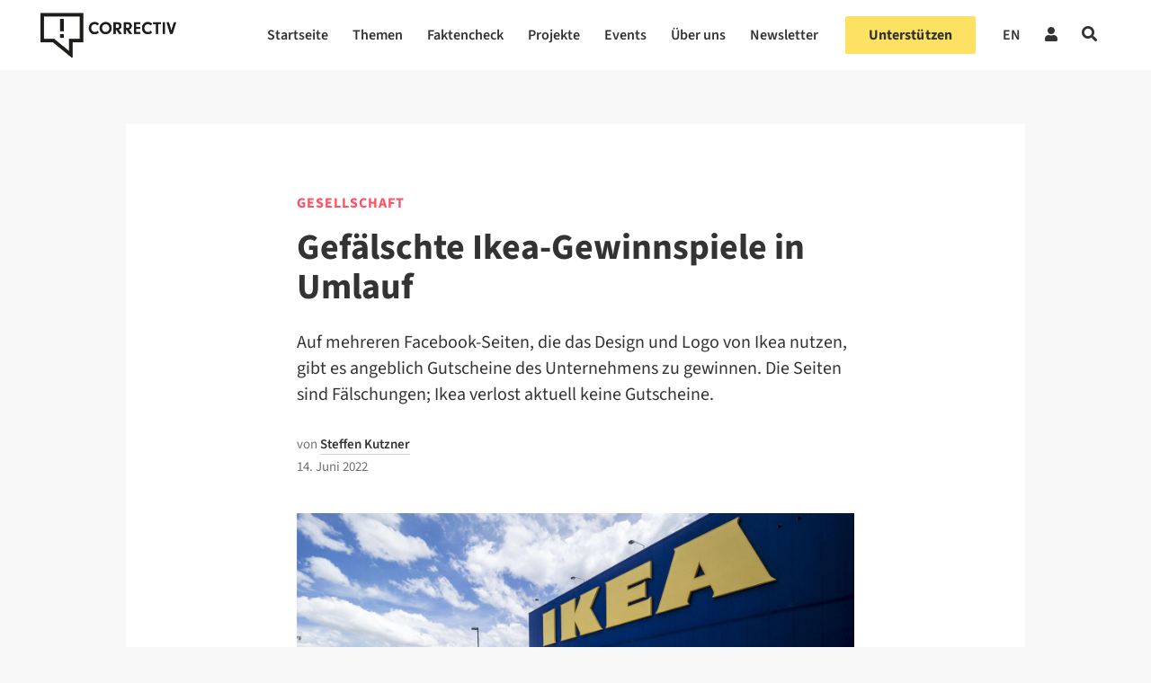

--- FILE ---
content_type: text/html; charset=UTF-8
request_url: https://correctiv.org/faktencheck/2022/06/14/gefaelschte-ikea-gewinnspiele-in-umlauf/
body_size: 111232
content:

<!DOCTYPE html>
<html lang="de-DE">

<!-- ECHO publish -->
<head> <script type="text/javascript">
/* <![CDATA[ */
var gform;gform||(document.addEventListener("gform_main_scripts_loaded",function(){gform.scriptsLoaded=!0}),document.addEventListener("gform/theme/scripts_loaded",function(){gform.themeScriptsLoaded=!0}),window.addEventListener("DOMContentLoaded",function(){gform.domLoaded=!0}),gform={domLoaded:!1,scriptsLoaded:!1,themeScriptsLoaded:!1,isFormEditor:()=>"function"==typeof InitializeEditor,callIfLoaded:function(o){return!(!gform.domLoaded||!gform.scriptsLoaded||!gform.themeScriptsLoaded&&!gform.isFormEditor()||(gform.isFormEditor()&&console.warn("The use of gform.initializeOnLoaded() is deprecated in the form editor context and will be removed in Gravity Forms 3.1."),o(),0))},initializeOnLoaded:function(o){gform.callIfLoaded(o)||(document.addEventListener("gform_main_scripts_loaded",()=>{gform.scriptsLoaded=!0,gform.callIfLoaded(o)}),document.addEventListener("gform/theme/scripts_loaded",()=>{gform.themeScriptsLoaded=!0,gform.callIfLoaded(o)}),window.addEventListener("DOMContentLoaded",()=>{gform.domLoaded=!0,gform.callIfLoaded(o)}))},hooks:{action:{},filter:{}},addAction:function(o,r,e,t){gform.addHook("action",o,r,e,t)},addFilter:function(o,r,e,t){gform.addHook("filter",o,r,e,t)},doAction:function(o){gform.doHook("action",o,arguments)},applyFilters:function(o){return gform.doHook("filter",o,arguments)},removeAction:function(o,r){gform.removeHook("action",o,r)},removeFilter:function(o,r,e){gform.removeHook("filter",o,r,e)},addHook:function(o,r,e,t,n){null==gform.hooks[o][r]&&(gform.hooks[o][r]=[]);var d=gform.hooks[o][r];null==n&&(n=r+"_"+d.length),gform.hooks[o][r].push({tag:n,callable:e,priority:t=null==t?10:t})},doHook:function(r,o,e){var t;if(e=Array.prototype.slice.call(e,1),null!=gform.hooks[r][o]&&((o=gform.hooks[r][o]).sort(function(o,r){return o.priority-r.priority}),o.forEach(function(o){"function"!=typeof(t=o.callable)&&(t=window[t]),"action"==r?t.apply(null,e):e[0]=t.apply(null,e)})),"filter"==r)return e[0]},removeHook:function(o,r,t,n){var e;null!=gform.hooks[o][r]&&(e=(e=gform.hooks[o][r]).filter(function(o,r,e){return!!(null!=n&&n!=o.tag||null!=t&&t!=o.priority)}),gform.hooks[o][r]=e)}});
/* ]]> */
</script>

    <meta charset="UTF-8">
    <meta name="viewport" content="width=device-width, initial-scale=1">
    <meta name="google-site-verification" content="PMfFfKB_ydInoxjV-aM_qbM6ThfCszTBJ0Dla9Hw3hU" />
    <link rel="profile" href="http://gmpg.org/xfn/11">
    <meta name="keywords" content="Faktencheck, Gesellschaft">            <link rel="pingback" href="https://correctiv.org/xmlrpc.php">
    
    <link rel="icon" href="https://correctiv.org/wp-content/themes/correctiv-theme/img/favicon.png">

            <script type="application/ld+json">
            {
                "@context": "http://schema.org",
                "@type": "NewsArticle",
                 "headline": "Gefälschte Ikea-Gewinnspiele in Umlauf",
                "url": "https://correctiv.org/faktencheck/2022/06/14/gefaelschte-ikea-gewinnspiele-in-umlauf/",
                "mainEntityOfPage": "https://correctiv.org/faktencheck/2022/06/14/gefaelschte-ikea-gewinnspiele-in-umlauf/",

                                 "thumbnailUrl": "https://correctiv.org/wp-content/uploads/2022/06/ikea-gd43a7282d_1920-e1655215327935-220x220.jpg",
                    "image": {
                        "@type": "ImageObject",
                        "url": "https://correctiv.org/wp-content/uploads/2022/06/ikea-gd43a7282d_1920-e1655215327935.jpg",
                        "width": 1920,
                        "height": 1080                    },
                
                "dateCreated": "2022-06-14T15:43:59+02:00",
                "datePublished": "2022-06-14T15:43:59+02:00",
                "dateModified": "2025-01-31T08:15:04+01:00",

                 "articleSection": "Faktencheck",

                                     "author": [
                                                                                 {
                                "@type": "Person",
                                "name": "Steffen Kutzner",
                                "url": "https://correctiv.org/team/steffen-kutzner/"
                            }
                                            ],
                
                "publisher": {
                    "@type": "Organization",
                    "name": "correctiv.org",
                    "logo": {
                        "@type": "ImageObject",
                        "url": "https://correctiv.org/wp-content/themes/correctiv-theme/img/logo-correctiv.png",
                        "width": 176,
                        "height": 59
                    }
                }
            }
        </script>

            
            <script type="text/javascript" src="https://cdn.consentmanager.net/delivery/autoblocking/d97d355e3ef0.js" data-cmp-ab="1"
                data-cmp-host="delivery.consentmanager.net"
                data-cmp-cdn="cdn.consentmanager.net"
                data-cmp-codesrc="10" ></script>
        <meta name='robots' content='index, follow, max-image-preview:large, max-snippet:-1, max-video-preview:-1' />
	<style>img:is([sizes="auto" i], [sizes^="auto," i]) { contain-intrinsic-size: 3000px 1500px }</style>
	<link rel="alternate" hreflang="de" href="https://correctiv.org/faktencheck/2022/06/14/gefaelschte-ikea-gewinnspiele-in-umlauf/" />
<link rel="alternate" hreflang="x-default" href="https://correctiv.org/faktencheck/2022/06/14/gefaelschte-ikea-gewinnspiele-in-umlauf/" />

	<!-- This site is optimized with the Yoast SEO Premium plugin v26.5 (Yoast SEO v26.5) - https://yoast.com/wordpress/plugins/seo/ -->
	<title>Gefälschte Ikea-Gewinnspiele in Umlauf</title>
	<meta name="description" content="Auf mehreren Facebook-Seiten gibt es angeblich Gutscheine von Ikea zu gewinnen. Die Seiten sind gefälscht." />
	<link rel="canonical" href="https://correctiv.org/faktencheck/2022/06/14/gefaelschte-ikea-gewinnspiele-in-umlauf/" />
	<meta property="og:locale" content="de_DE" />
	<meta property="og:type" content="article" />
	<meta property="og:title" content="Gefälschte Ikea-Gewinnspiele in Umlauf" />
	<meta property="og:description" content="Auf mehreren Facebook-Seiten gibt es angeblich Gutscheine von Ikea zu gewinnen. Die Seiten sind gefälscht." />
	<meta property="og:url" content="https://correctiv.org/faktencheck/2022/06/14/gefaelschte-ikea-gewinnspiele-in-umlauf/" />
	<meta property="og:site_name" content="correctiv.org" />
	<meta property="article:publisher" content="https://www.facebook.com/correctiv.org" />
	<meta property="article:published_time" content="2022-06-14T14:43:59+00:00" />
	<meta property="article:modified_time" content="2025-01-31T07:15:04+00:00" />
	<meta property="og:image" content="https://correctiv.org/wp-content/uploads/2022/06/ikea-gd43a7282d_1920-e1655215327935-1445x790.jpg" />
	<meta property="og:image:width" content="1445" />
	<meta property="og:image:height" content="790" />
	<meta property="og:image:type" content="image/jpeg" />
	<meta name="author" content="Steffen Kutzner" />
	<meta name="twitter:card" content="summary_large_image" />
	<meta name="twitter:creator" content="@correctiv_org" />
	<meta name="twitter:site" content="@correctiv_org" />
	<meta name="twitter:label1" content="Verfasst von" />
	<meta name="twitter:data1" content="Steffen Kutzner" />
	<meta name="twitter:label2" content="Geschätzte Lesezeit" />
	<meta name="twitter:data2" content="3 Minuten" />
	<script type="application/ld+json" class="yoast-schema-graph">{"@context":"https://schema.org","@graph":[{"@type":"Article","@id":"https://correctiv.org/faktencheck/2022/06/14/gefaelschte-ikea-gewinnspiele-in-umlauf/#article","isPartOf":{"@id":"https://correctiv.org/faktencheck/2022/06/14/gefaelschte-ikea-gewinnspiele-in-umlauf/"},"author":{"name":"Steffen Kutzner","@id":"https://correctiv.org/#/schema/person/578b6599ddfe281bf6798765f533fe25"},"headline":"Gefälschte Ikea-Gewinnspiele in Umlauf","datePublished":"2022-06-14T14:43:59+00:00","dateModified":"2025-01-31T07:15:04+00:00","mainEntityOfPage":{"@id":"https://correctiv.org/faktencheck/2022/06/14/gefaelschte-ikea-gewinnspiele-in-umlauf/"},"wordCount":439,"publisher":{"@id":"https://correctiv.org/#organization"},"image":{"@id":"https://correctiv.org/faktencheck/2022/06/14/gefaelschte-ikea-gewinnspiele-in-umlauf/#primaryimage"},"thumbnailUrl":"https://correctiv.org/wp-content/uploads/2022/06/ikea-gd43a7282d_1920-e1655215327935.jpg","keywords":["Für die Gesellschaft","Scam"],"articleSection":["Faktencheck","Gesellschaft"],"inLanguage":"de","copyrightYear":"2022","copyrightHolder":{"@id":"https://correctiv.org/#organization"}},{"@type":"WebPage","@id":"https://correctiv.org/faktencheck/2022/06/14/gefaelschte-ikea-gewinnspiele-in-umlauf/","url":"https://correctiv.org/faktencheck/2022/06/14/gefaelschte-ikea-gewinnspiele-in-umlauf/","name":"Gefälschte Ikea-Gewinnspiele in Umlauf","isPartOf":{"@id":"https://correctiv.org/#website"},"primaryImageOfPage":{"@id":"https://correctiv.org/faktencheck/2022/06/14/gefaelschte-ikea-gewinnspiele-in-umlauf/#primaryimage"},"image":{"@id":"https://correctiv.org/faktencheck/2022/06/14/gefaelschte-ikea-gewinnspiele-in-umlauf/#primaryimage"},"thumbnailUrl":"https://correctiv.org/wp-content/uploads/2022/06/ikea-gd43a7282d_1920-e1655215327935.jpg","datePublished":"2022-06-14T14:43:59+00:00","dateModified":"2025-01-31T07:15:04+00:00","description":"Auf mehreren Facebook-Seiten gibt es angeblich Gutscheine von Ikea zu gewinnen. Die Seiten sind gefälscht.","breadcrumb":{"@id":"https://correctiv.org/faktencheck/2022/06/14/gefaelschte-ikea-gewinnspiele-in-umlauf/#breadcrumb"},"inLanguage":"de","potentialAction":[{"@type":"ReadAction","target":["https://correctiv.org/faktencheck/2022/06/14/gefaelschte-ikea-gewinnspiele-in-umlauf/"]}]},{"@type":"ImageObject","inLanguage":"de","@id":"https://correctiv.org/faktencheck/2022/06/14/gefaelschte-ikea-gewinnspiele-in-umlauf/#primaryimage","url":"https://correctiv.org/wp-content/uploads/2022/06/ikea-gd43a7282d_1920-e1655215327935.jpg","contentUrl":"https://correctiv.org/wp-content/uploads/2022/06/ikea-gd43a7282d_1920-e1655215327935.jpg","width":1920,"height":1080,"caption":"Aktuell sind mehrere gefälschte Ikea-Gewinnspiele im Umlauf (Symbolbild: Pixabay / Mastrminda)"},{"@type":"BreadcrumbList","@id":"https://correctiv.org/faktencheck/2022/06/14/gefaelschte-ikea-gewinnspiele-in-umlauf/#breadcrumb","itemListElement":[{"@type":"ListItem","position":1,"name":"Home","item":"https://correctiv.org/"},{"@type":"ListItem","position":2,"name":"Gefälschte Ikea-Gewinnspiele in Umlauf"}]},{"@type":"WebSite","@id":"https://correctiv.org/#website","url":"https://correctiv.org/","name":"correctiv.org","description":"Recherchen für die Gesellschaft","publisher":{"@id":"https://correctiv.org/#organization"},"potentialAction":[{"@type":"SearchAction","target":{"@type":"EntryPoint","urlTemplate":"https://correctiv.org/?s={search_term_string}"},"query-input":{"@type":"PropertyValueSpecification","valueRequired":true,"valueName":"search_term_string"}}],"inLanguage":"de"},{"@type":"Organization","@id":"https://correctiv.org/#organization","name":"CORRECTIV","url":"https://correctiv.org/","logo":{"@type":"ImageObject","inLanguage":"de","@id":"https://correctiv.org/#/schema/logo/image/","url":"https://correctiv.org/wp-content/uploads/2022/01/Logo-without-claim.svg","contentUrl":"https://correctiv.org/wp-content/uploads/2022/01/Logo-without-claim.svg","width":1,"height":1,"caption":"CORRECTIV"},"image":{"@id":"https://correctiv.org/#/schema/logo/image/"},"sameAs":["https://www.facebook.com/correctiv.org","https://x.com/correctiv_org","https://www.instagram.com/correctiv_org","https://de.linkedin.com/company/correctiv","https://www.youtube.com/channel/UCZ-tUoJJV-18Xtcij_tOgGQ","https://de.wikipedia.org/wiki/Correctiv"]},{"@type":"Person","@id":"https://correctiv.org/#/schema/person/578b6599ddfe281bf6798765f533fe25","name":"Steffen Kutzner","image":{"@type":"ImageObject","inLanguage":"de","@id":"https://correctiv.org/#/schema/person/image/","url":"https://secure.gravatar.com/avatar/7098abf84e8e76342841a33cc82ca2f3362eb724d233acd077cca73054213d66?s=96&d=mm&r=g","contentUrl":"https://secure.gravatar.com/avatar/7098abf84e8e76342841a33cc82ca2f3362eb724d233acd077cca73054213d66?s=96&d=mm&r=g","caption":"Steffen Kutzner"},"url":"https://correctiv.org/team/steffen-kutzner/"}]}</script>
	<!-- / Yoast SEO Premium plugin. -->


<link href="https://datawrapper.dwcdn.net/8aegZ/20" rel="preload" as="document"><link href="https://datawrapper.dwcdn.net/lTD9k/12/" rel="preload" as="document"><link href="https://datawrapper.dwcdn.net/op061/5/" rel="preload" as="document"><link href="https://datawrapper.dwcdn.net/8aegZ/20/" rel="preload" as="document"><link href="https://datawrapper.dwcdn.net/08Hfb/19/" rel="preload" as="document"><link href="https://datawrapper.dwcdn.net" rel="preconnect"><link href="https://correctiv.github.io" rel="preconnect"><!-- correctiv.org is managing ads with Advanced Ads 2.0.14 – https://wpadvancedads.com/ --><script id="corre-ready">
			window.advanced_ads_ready=function(e,a){a=a||"complete";var d=function(e){return"interactive"===a?"loading"!==e:"complete"===e};d(document.readyState)?e():document.addEventListener("readystatechange",(function(a){d(a.target.readyState)&&e()}),{once:"interactive"===a})},window.advanced_ads_ready_queue=window.advanced_ads_ready_queue||[];		</script>
		<link rel='stylesheet' id='wp-block-library-css' href='https://correctiv.org/wp-includes/css/dist/block-library/style.min.css?ver=6.8.3' type='text/css' media='all' />
<link rel='stylesheet' id='findock-donation-form-style-css' href='https://correctiv.org/wp-content/plugins/findock/build/blocks-jsx/10-dynamic-block/style-index.css?ver=0.1.0' type='text/css' media='all' />
<style id='global-styles-inline-css' type='text/css'>
:root{--wp--preset--aspect-ratio--square: 1;--wp--preset--aspect-ratio--4-3: 4/3;--wp--preset--aspect-ratio--3-4: 3/4;--wp--preset--aspect-ratio--3-2: 3/2;--wp--preset--aspect-ratio--2-3: 2/3;--wp--preset--aspect-ratio--16-9: 16/9;--wp--preset--aspect-ratio--9-16: 9/16;--wp--preset--color--black: #000000;--wp--preset--color--cyan-bluish-gray: #abb8c3;--wp--preset--color--white: #ffffff;--wp--preset--color--pale-pink: #f78da7;--wp--preset--color--vivid-red: #cf2e2e;--wp--preset--color--luminous-vivid-orange: #ff6900;--wp--preset--color--luminous-vivid-amber: #fcb900;--wp--preset--color--light-green-cyan: #7bdcb5;--wp--preset--color--vivid-green-cyan: #00d084;--wp--preset--color--pale-cyan-blue: #8ed1fc;--wp--preset--color--vivid-cyan-blue: #0693e3;--wp--preset--color--vivid-purple: #9b51e0;--wp--preset--gradient--vivid-cyan-blue-to-vivid-purple: linear-gradient(135deg,rgba(6,147,227,1) 0%,rgb(155,81,224) 100%);--wp--preset--gradient--light-green-cyan-to-vivid-green-cyan: linear-gradient(135deg,rgb(122,220,180) 0%,rgb(0,208,130) 100%);--wp--preset--gradient--luminous-vivid-amber-to-luminous-vivid-orange: linear-gradient(135deg,rgba(252,185,0,1) 0%,rgba(255,105,0,1) 100%);--wp--preset--gradient--luminous-vivid-orange-to-vivid-red: linear-gradient(135deg,rgba(255,105,0,1) 0%,rgb(207,46,46) 100%);--wp--preset--gradient--very-light-gray-to-cyan-bluish-gray: linear-gradient(135deg,rgb(238,238,238) 0%,rgb(169,184,195) 100%);--wp--preset--gradient--cool-to-warm-spectrum: linear-gradient(135deg,rgb(74,234,220) 0%,rgb(151,120,209) 20%,rgb(207,42,186) 40%,rgb(238,44,130) 60%,rgb(251,105,98) 80%,rgb(254,248,76) 100%);--wp--preset--gradient--blush-light-purple: linear-gradient(135deg,rgb(255,206,236) 0%,rgb(152,150,240) 100%);--wp--preset--gradient--blush-bordeaux: linear-gradient(135deg,rgb(254,205,165) 0%,rgb(254,45,45) 50%,rgb(107,0,62) 100%);--wp--preset--gradient--luminous-dusk: linear-gradient(135deg,rgb(255,203,112) 0%,rgb(199,81,192) 50%,rgb(65,88,208) 100%);--wp--preset--gradient--pale-ocean: linear-gradient(135deg,rgb(255,245,203) 0%,rgb(182,227,212) 50%,rgb(51,167,181) 100%);--wp--preset--gradient--electric-grass: linear-gradient(135deg,rgb(202,248,128) 0%,rgb(113,206,126) 100%);--wp--preset--gradient--midnight: linear-gradient(135deg,rgb(2,3,129) 0%,rgb(40,116,252) 100%);--wp--preset--font-size--small: 13px;--wp--preset--font-size--medium: 20px;--wp--preset--font-size--large: 36px;--wp--preset--font-size--x-large: 42px;--wp--preset--spacing--20: 0.44rem;--wp--preset--spacing--30: 0.67rem;--wp--preset--spacing--40: 1rem;--wp--preset--spacing--50: 1.5rem;--wp--preset--spacing--60: 2.25rem;--wp--preset--spacing--70: 3.38rem;--wp--preset--spacing--80: 5.06rem;--wp--preset--spacing--xs: var(--var-spacing-xs, 0.5rem);--wp--preset--spacing--s: var(--var-spacing-s, 0.75rem);--wp--preset--spacing--sm: var(--var-spacing-sm, 1rem);--wp--preset--spacing--m: var(--var-spacing-m, 1.5rem);--wp--preset--spacing--ml: var(--var-spacing-ml, 2rem);--wp--preset--spacing--l: var(--var-spacing-l, 2.25rem);--wp--preset--spacing--xl: var(--var-spacing-xl, 3rem);--wp--preset--shadow--natural: 6px 6px 9px rgba(0, 0, 0, 0.2);--wp--preset--shadow--deep: 12px 12px 50px rgba(0, 0, 0, 0.4);--wp--preset--shadow--sharp: 6px 6px 0px rgba(0, 0, 0, 0.2);--wp--preset--shadow--outlined: 6px 6px 0px -3px rgba(255, 255, 255, 1), 6px 6px rgba(0, 0, 0, 1);--wp--preset--shadow--crisp: 6px 6px 0px rgba(0, 0, 0, 1);}:root { --wp--style--global--content-size: 620px;--wp--style--global--wide-size: 1000px; }:where(body) { margin: 0; }.wp-site-blocks > .alignleft { float: left; margin-right: 2em; }.wp-site-blocks > .alignright { float: right; margin-left: 2em; }.wp-site-blocks > .aligncenter { justify-content: center; margin-left: auto; margin-right: auto; }:where(.wp-site-blocks) > * { margin-block-start: 24px; margin-block-end: 0; }:where(.wp-site-blocks) > :first-child { margin-block-start: 0; }:where(.wp-site-blocks) > :last-child { margin-block-end: 0; }:root { --wp--style--block-gap: 24px; }:root :where(.is-layout-flow) > :first-child{margin-block-start: 0;}:root :where(.is-layout-flow) > :last-child{margin-block-end: 0;}:root :where(.is-layout-flow) > *{margin-block-start: 24px;margin-block-end: 0;}:root :where(.is-layout-constrained) > :first-child{margin-block-start: 0;}:root :where(.is-layout-constrained) > :last-child{margin-block-end: 0;}:root :where(.is-layout-constrained) > *{margin-block-start: 24px;margin-block-end: 0;}:root :where(.is-layout-flex){gap: 24px;}:root :where(.is-layout-grid){gap: 24px;}.is-layout-flow > .alignleft{float: left;margin-inline-start: 0;margin-inline-end: 2em;}.is-layout-flow > .alignright{float: right;margin-inline-start: 2em;margin-inline-end: 0;}.is-layout-flow > .aligncenter{margin-left: auto !important;margin-right: auto !important;}.is-layout-constrained > .alignleft{float: left;margin-inline-start: 0;margin-inline-end: 2em;}.is-layout-constrained > .alignright{float: right;margin-inline-start: 2em;margin-inline-end: 0;}.is-layout-constrained > .aligncenter{margin-left: auto !important;margin-right: auto !important;}.is-layout-constrained > :where(:not(.alignleft):not(.alignright):not(.alignfull)){max-width: var(--wp--style--global--content-size);margin-left: auto !important;margin-right: auto !important;}.is-layout-constrained > .alignwide{max-width: var(--wp--style--global--wide-size);}body .is-layout-flex{display: flex;}.is-layout-flex{flex-wrap: wrap;align-items: center;}.is-layout-flex > :is(*, div){margin: 0;}body .is-layout-grid{display: grid;}.is-layout-grid > :is(*, div){margin: 0;}body{color: var(--700);font-family: Merriweather;font-size: 17px;font-weight: 400;line-height: 1.7;padding-top: 0px;padding-right: 0px;padding-bottom: 0px;padding-left: 0px;}a:where(:not(.wp-element-button)){color: var(--700);text-decoration: underline;}:root :where(a:where(:not(.wp-element-button)):visited){color: var(--700);}:root :where(a:where(:not(.wp-element-button)):hover){color: var(--700);}:root :where(.wp-element-button, .wp-block-button__link){background-color: #32373c;border-width: 0;color: #fff;font-family: inherit;font-size: inherit;line-height: inherit;padding: calc(0.667em + 2px) calc(1.333em + 2px);text-decoration: none;}.has-black-color{color: var(--wp--preset--color--black) !important;}.has-cyan-bluish-gray-color{color: var(--wp--preset--color--cyan-bluish-gray) !important;}.has-white-color{color: var(--wp--preset--color--white) !important;}.has-pale-pink-color{color: var(--wp--preset--color--pale-pink) !important;}.has-vivid-red-color{color: var(--wp--preset--color--vivid-red) !important;}.has-luminous-vivid-orange-color{color: var(--wp--preset--color--luminous-vivid-orange) !important;}.has-luminous-vivid-amber-color{color: var(--wp--preset--color--luminous-vivid-amber) !important;}.has-light-green-cyan-color{color: var(--wp--preset--color--light-green-cyan) !important;}.has-vivid-green-cyan-color{color: var(--wp--preset--color--vivid-green-cyan) !important;}.has-pale-cyan-blue-color{color: var(--wp--preset--color--pale-cyan-blue) !important;}.has-vivid-cyan-blue-color{color: var(--wp--preset--color--vivid-cyan-blue) !important;}.has-vivid-purple-color{color: var(--wp--preset--color--vivid-purple) !important;}.has-black-background-color{background-color: var(--wp--preset--color--black) !important;}.has-cyan-bluish-gray-background-color{background-color: var(--wp--preset--color--cyan-bluish-gray) !important;}.has-white-background-color{background-color: var(--wp--preset--color--white) !important;}.has-pale-pink-background-color{background-color: var(--wp--preset--color--pale-pink) !important;}.has-vivid-red-background-color{background-color: var(--wp--preset--color--vivid-red) !important;}.has-luminous-vivid-orange-background-color{background-color: var(--wp--preset--color--luminous-vivid-orange) !important;}.has-luminous-vivid-amber-background-color{background-color: var(--wp--preset--color--luminous-vivid-amber) !important;}.has-light-green-cyan-background-color{background-color: var(--wp--preset--color--light-green-cyan) !important;}.has-vivid-green-cyan-background-color{background-color: var(--wp--preset--color--vivid-green-cyan) !important;}.has-pale-cyan-blue-background-color{background-color: var(--wp--preset--color--pale-cyan-blue) !important;}.has-vivid-cyan-blue-background-color{background-color: var(--wp--preset--color--vivid-cyan-blue) !important;}.has-vivid-purple-background-color{background-color: var(--wp--preset--color--vivid-purple) !important;}.has-black-border-color{border-color: var(--wp--preset--color--black) !important;}.has-cyan-bluish-gray-border-color{border-color: var(--wp--preset--color--cyan-bluish-gray) !important;}.has-white-border-color{border-color: var(--wp--preset--color--white) !important;}.has-pale-pink-border-color{border-color: var(--wp--preset--color--pale-pink) !important;}.has-vivid-red-border-color{border-color: var(--wp--preset--color--vivid-red) !important;}.has-luminous-vivid-orange-border-color{border-color: var(--wp--preset--color--luminous-vivid-orange) !important;}.has-luminous-vivid-amber-border-color{border-color: var(--wp--preset--color--luminous-vivid-amber) !important;}.has-light-green-cyan-border-color{border-color: var(--wp--preset--color--light-green-cyan) !important;}.has-vivid-green-cyan-border-color{border-color: var(--wp--preset--color--vivid-green-cyan) !important;}.has-pale-cyan-blue-border-color{border-color: var(--wp--preset--color--pale-cyan-blue) !important;}.has-vivid-cyan-blue-border-color{border-color: var(--wp--preset--color--vivid-cyan-blue) !important;}.has-vivid-purple-border-color{border-color: var(--wp--preset--color--vivid-purple) !important;}.has-vivid-cyan-blue-to-vivid-purple-gradient-background{background: var(--wp--preset--gradient--vivid-cyan-blue-to-vivid-purple) !important;}.has-light-green-cyan-to-vivid-green-cyan-gradient-background{background: var(--wp--preset--gradient--light-green-cyan-to-vivid-green-cyan) !important;}.has-luminous-vivid-amber-to-luminous-vivid-orange-gradient-background{background: var(--wp--preset--gradient--luminous-vivid-amber-to-luminous-vivid-orange) !important;}.has-luminous-vivid-orange-to-vivid-red-gradient-background{background: var(--wp--preset--gradient--luminous-vivid-orange-to-vivid-red) !important;}.has-very-light-gray-to-cyan-bluish-gray-gradient-background{background: var(--wp--preset--gradient--very-light-gray-to-cyan-bluish-gray) !important;}.has-cool-to-warm-spectrum-gradient-background{background: var(--wp--preset--gradient--cool-to-warm-spectrum) !important;}.has-blush-light-purple-gradient-background{background: var(--wp--preset--gradient--blush-light-purple) !important;}.has-blush-bordeaux-gradient-background{background: var(--wp--preset--gradient--blush-bordeaux) !important;}.has-luminous-dusk-gradient-background{background: var(--wp--preset--gradient--luminous-dusk) !important;}.has-pale-ocean-gradient-background{background: var(--wp--preset--gradient--pale-ocean) !important;}.has-electric-grass-gradient-background{background: var(--wp--preset--gradient--electric-grass) !important;}.has-midnight-gradient-background{background: var(--wp--preset--gradient--midnight) !important;}.has-small-font-size{font-size: var(--wp--preset--font-size--small) !important;}.has-medium-font-size{font-size: var(--wp--preset--font-size--medium) !important;}.has-large-font-size{font-size: var(--wp--preset--font-size--large) !important;}.has-x-large-font-size{font-size: var(--wp--preset--font-size--x-large) !important;}
:root :where(.wp-block-pullquote){font-size: 1.5em;line-height: 1.6;}
:root :where(.wp-block-group-is-layout-flow) > :first-child{margin-block-start: 0;}:root :where(.wp-block-group-is-layout-flow) > :last-child{margin-block-end: 0;}:root :where(.wp-block-group-is-layout-flow) > *{margin-block-start: var(--var-spacing-m, 1.5rem);margin-block-end: 0;}:root :where(.wp-block-group-is-layout-constrained) > :first-child{margin-block-start: 0;}:root :where(.wp-block-group-is-layout-constrained) > :last-child{margin-block-end: 0;}:root :where(.wp-block-group-is-layout-constrained) > *{margin-block-start: var(--var-spacing-m, 1.5rem);margin-block-end: 0;}:root :where(.wp-block-group-is-layout-flex){gap: var(--var-spacing-m, 1.5rem);}:root :where(.wp-block-group-is-layout-grid){gap: var(--var-spacing-m, 1.5rem);}
</style>
<link rel='stylesheet' id='newspack-newsletters-subscriptions-css' href='https://correctiv.org/wp-content/plugins/newspack-newsletters/includes/../dist/subscriptions.css?ver=1764839385' type='text/css' media='all' />
<link rel='stylesheet' id='cvui-fonts-css' href='https://correctiv.org/wp-content/plugins/ui-components/build/cvui-fonts.css?ver=1765276154' type='text/css' media='all' />
<link rel='stylesheet' id='cvui-components-css' href='https://correctiv.org/wp-content/plugins/ui-components/build/cvui-components.css?ver=1765276150' type='text/css' media='all' />
<link rel='stylesheet' id='main-style-css' href='https://correctiv.org/wp-content/themes/correctiv-theme/css/main.css?v=5.2&#038;ver=6.8.3' type='text/css' media='all' />
<link rel='stylesheet' id='wpel-font-awesome-css' href='https://correctiv.org/wp-content/plugins/wp-external-links/public/css/font-awesome.min.css?ver=2.63' type='text/css' media='all' />
<link rel='stylesheet' id='wpel-style-css' href='https://correctiv.org/wp-content/plugins/wp-external-links/public/css/wpel.css?ver=2.63' type='text/css' media='all' />
<link rel='stylesheet' id='cvth-global-overrides-css' href='https://correctiv.org/wp-content/themes/correctiv-theme/css/global.css?ver=0.1.0' type='text/css' media='all' />
<link rel='stylesheet' id='cvth-elementor-cds-css' href='https://correctiv.org/wp-content/themes/correctiv-theme/css/cds.min.css?ver=0.1.0' type='text/css' media='all' />
<link rel='stylesheet' id='cvth-elementor-cds-overrides-css' href='https://correctiv.org/wp-content/themes/correctiv-theme/css/cds_extend.css?ver=0.1.0' type='text/css' media='all' />
<script type="text/javascript" src="https://correctiv.org/wp-content/themes/correctiv-theme/js/jquery.js?ver=6.8.3" id="jquery-js"></script>
<script type="text/javascript" id="advanced-ads-advanced-js-js-extra">
/* <![CDATA[ */
var advads_options = {"blog_id":"1","privacy":{"consent-method":"custom","custom-cookie-name":"allow_ads","custom-cookie-value":"true","enabled":false,"state":"not_needed"}};
/* ]]> */
</script>
<script type="text/javascript" src="https://correctiv.org/wp-content/uploads/812/129/public/assets/js/472.js?ver=2.0.14" id="advanced-ads-advanced-js-js"></script>
<script type="text/javascript" id="advanced_ads_pro/visitor_conditions-js-extra">
/* <![CDATA[ */
var advanced_ads_pro_visitor_conditions = {"referrer_cookie_name":"advanced_ads_pro_visitor_referrer","referrer_exdays":"365","page_impr_cookie_name":"advanced_ads_page_impressions","page_impr_exdays":"3650"};
/* ]]> */
</script>
<script type="text/javascript" src="https://correctiv.org/wp-content/uploads/812/50/451/237/580/494.js?ver=3.0.8" id="advanced_ads_pro/visitor_conditions-js"></script>
<link rel="EditURI" type="application/rsd+xml" title="RSD" href="https://correctiv.org/xmlrpc.php?rsd" />
<meta name="generator" content="WordPress 6.8.3" />
<link rel='shortlink' href='https://correctiv.org/?p=118804' />
<link rel="alternate" title="oEmbed (JSON)" type="application/json+oembed" href="https://correctiv.org/wp-json/oembed/1.0/embed?url=https%3A%2F%2Fcorrectiv.org%2Ffaktencheck%2F2022%2F06%2F14%2Fgefaelschte-ikea-gewinnspiele-in-umlauf%2F" />
<link rel="alternate" title="oEmbed (XML)" type="text/xml+oembed" href="https://correctiv.org/wp-json/oembed/1.0/embed?url=https%3A%2F%2Fcorrectiv.org%2Ffaktencheck%2F2022%2F06%2F14%2Fgefaelschte-ikea-gewinnspiele-in-umlauf%2F&#038;format=xml" />
<meta name="generator" content="WPML ver:4.8.6 stt:1,3;" />
<!-- Generated by Full Fact Claim Review Schema --><script type="application/ld+json">[{"@context":"http://schema.org","@type":"ClaimReview","datePublished":"2022-06-14","author":{"@type":"Organization","name":"Correctiv","url":""},"claimReviewed":"Ikea verlose aktuell Gutscheine im Wert zwischen 250 und 1.000 Euro.","itemReviewed":{"appearance":[{"@type":"CreativeWork","url":"https://www.facebook.com/permalink.php?story_fbid=109260471804400&#038;id=109258161804631"},{"@type":"CreativeWork","url":"https://www.facebook.com/permalink.php?story_fbid=107201238681474&#038;id=107199568681641"}],"author":{"name":"Facebook-Beitr\u00e4ge","@type":"Person"},"datePublished":"2022-06-01","@type":"Claim"},"reviewRating":{"@type":"Rating","alternateName":"Frei erfunden. Die Facebook-Seiten sind gef\u00e4lscht und haben nichts mit Ikea zu tun. Es gibt aktuell keine Gutscheine bei Ikea zu gewinnen.","bestRating":"8","worstRating":"0","ratingValue":"0"},"url":"https://correctiv.org/faktencheck/2022/06/14/gefaelschte-ikea-gewinnspiele-in-umlauf/"}]</script><!-- FAVHERO FAVICON START --><!-- For iPad with high-resolution Retina display running iOS ≥ 7: --><link rel="apple-touch-icon-precomposed" sizes="152x152" href="https://correctiv.org/wp-content/uploads/2018/11/favicon-152.png"><!-- Standard: --><link rel="icon" sizes="152x152" href="https://correctiv.org/wp-content/uploads/2018/11/favicon-152.png"><meta name="msapplication-TileColor" content="#FFFFFF"><meta name="msapplication-TileImage" content="https://correctiv.org/wp-content/uploads/2018/11/favicon-144.png"><!-- For iPad with high-resolution Retina display running iOS ≤ 6: --><link rel="apple-touch-icon-precomposed" sizes="144x144" href="https://correctiv.org/wp-content/uploads/2018/11/favicon-144.png"><!-- For iPhone with high-resolution Retina display running iOS ≥ 7: --><link rel="apple-touch-icon-precomposed" sizes="120x120" href="https://correctiv.org/wp-content/uploads/2018/11/favicon-120.png"><!-- For first- and second-generation iPad: --><link rel="apple-touch-icon-precomposed" sizes="72x72" href="https://correctiv.org/wp-content/uploads/2018/11/favicon-72.png"><!-- For non-Retina iPhone, iPod Touch, and Android 2.1+ devices: --><link rel="apple-touch-icon-precomposed" href="https://correctiv.org/wp-content/uploads/2018/11/favicon-57.png"><!-- FAVHERO FAVICON END --><script>advads_items = { conditions: {}, display_callbacks: {}, display_effect_callbacks: {}, hide_callbacks: {}, backgrounds: {}, effect_durations: {}, close_functions: {}, showed: [] };</script><style type="text/css" id="corre-layer-custom-css"></style><meta name="generator" content="Elementor 3.19.2; features: e_optimized_assets_loading, additional_custom_breakpoints, block_editor_assets_optimize, e_image_loading_optimization; settings: css_print_method-external, google_font-disabled, font_display-block">
		<script type="text/javascript">
			var advadsCfpQueue = [];
			var advadsCfpAd = function( adID ) {
				if ( 'undefined' === typeof advadsProCfp ) {
					advadsCfpQueue.push( adID )
				} else {
					advadsProCfp.addElement( adID )
				}
			}
		</script>
		
    <!-- upscore template -->
<!-- Cat-Name:Faktencheck Parent-ID: 0 -->
<!-- Cat-Name:Gesellschaft Parent-ID: 5 -->
<script>
            (function(u, p, s, c, r) {
                u[r] = u[r] || function(p) {
                    (u[r].q = u[r].q || []).push(p)
                }, u[r].ls = 1 * new Date();
                var a = p.createElement(s),
                    m = p.getElementsByTagName(s)[0];
                a.async = 1;
                a.src = c;
                m.parentNode.insertBefore(a, m)
            })(window, document, 'script', '//files.upscore.com/async/upScore.js', 'upScore');

        upScore({
            config: {
                domain: 'correctiv.org',
                article: '#main',
                track_positions: false
            },

            data: {
                section: 'Artikel',
                taxonomy: 'Faktencheck',
                object_id: '118804',
                pubdate: '2022-06-14T03:06:59+02:00',
                author: 'Steffen Kutzner',
                object_type: 'article'
            }
        });
    </script>

    <!-- Facebook Tracking Script -->
    <script data-cmp-ab="1">
        !function(f,b,e,v,n,t,s)
        {if(f.fbq)return;n=f.fbq=function(){n.callMethod?
        n.callMethod.apply(n,arguments):n.queue.push(arguments)};
        if(!f._fbq)f._fbq=n;n.push=n;n.loaded=!0;n.version='2.0';
        n.queue=[];t=b.createElement(e);t.async=!0;
        t.src=v;s=b.getElementsByTagName(e)[0];
        s.parentNode.insertBefore(t,s)}(window,document,'script',
        'https://connect.facebook.net/en_US/fbevents.js');
        fbq('init', '196824970083832'); 
        fbq('track', 'PageView');
    </script>
    <!-- End Facebook Tracking Script -->
    <!-- Facebook Tracking Pixel -->
    <noscript>
        <img loading="lazy" height="1" width="1" 
        src="https://www.facebook.com/tr?id=196824970083832&ev=PageView
        &noscript=1"/>
    </noscript>
    <!-- End Facebook Tracking Pixel -->

    <!-- Matomo Tag Manager -->
        <script data-cmp-ab="1">       
        var _mtm = window._mtm = window._mtm || [];
        _mtm.push({'mtm.startTime': (new Date().getTime()), 'event': 'mtm.Start'});
        (function() {
            var d=document, g=d.createElement('script'), s=d.getElementsByTagName('script')[0];
            g.async=true; g.src="https://matomo.correctiv.org/js/container_FITs055J.js"; s.parentNode.insertBefore(g,s);
        })();
    </script>
    <!-- End Matomo Tag Manager -->
</head>

<body class="wp-singular post-template-default single single-post postid-118804 single-format-standard wp-theme-correctiv-theme elementor-default elementor-kit-59229 aa-prefix-corre- aa-disabled-bots">

    <div class="body-wrapper">
        <header id="masthead" class="header" role="banner">

            <p class="logo logo--header">
            <a href="https://correctiv.org/" rel="home" class="logo__link" data-wpel-link="internal">
                correctiv.org            </a>
        </p>
    
    <div class="header__navigation header__navigation--desktop">
        
    <div class="navigation navigation--header">

        <ul class="navigation__list">
                            <li class="navigation__item ">
                                        <a href="/" class="navigation__link" data-wpel-link="internal">
                        Startseite                    </a>
                                    </li>


                            <li class="navigation__item ">
                                        <a href="/themen" class="navigation__link" data-wpel-link="internal">
                        Themen                    </a>
                                    </li>


                            <li class="navigation__item ">
                                        <a href="/faktencheck" class="navigation__link" data-wpel-link="internal">
                        Faktencheck                    </a>
                                    </li>


                            <li class="navigation__item ">
                                        <a href="/projekte" class="navigation__link" data-wpel-link="internal">
                        Projekte                    </a>
                                    </li>


                            <li class="navigation__item ">
                                        <a href="/events" class="navigation__link" data-wpel-link="internal">
                        Events                    </a>
                                    </li>


                            <li class="navigation__item ">
                                        <a href="/ueber-uns" class="navigation__link" data-wpel-link="internal">
                        Über uns                    </a>
                                    </li>


                            <li class="navigation__item ">
                                        <a href="/newsletter" class="navigation__link" data-wpel-link="internal">
                        Newsletter                    </a>
                                    </li>


                            <li class="navigation__item is--donate">
                    <div data-upscore-conversion="1">                    <a href="/unterstuetzen/?utm_source=website&amp;utm_medium=menu-button&amp;utm_term=240109" class="navigation__link" data-wpel-link="internal">
                        Unterstützen                    </a>
                    </div>                </li>


                            <li class="navigation__item ">
                                        <a href="/en" class="navigation__link" data-wpel-link="internal">
                        EN                    </a>
                                    </li>


                                    <li class="navigation__item">
                <a href="/login" class="navigation__link navigation__link--login js-navigation-login" data-wpel-link="internal">
                    <i class="fas fa-user"></i>
                </a>
            </li>
            
        </ul>
        <div class="navigation__search">
            <a href="/?s=" data-wpel-link="internal"><i class="fa fa-search"></i></a>
        </div>
        <form role="search" method="get" class="search-form" action="/">
    <input type="text" class="search-form__text" placeholder="Suchbegriff" value='' name="s" id="s" autocomplete="off"/>
    <button type="submit" class="search-form__submit">
        <i class="fa fa-search"></i>
    </button>
</form>
    </div>
    </div>


            <span class="header__progress"></span>
    
</header><!-- .site-header -->
<button class="hamburger hamburger--squeeze" type="button">
            <span class="hamburger-box">
                <span class="hamburger-inner"></span>
            </span>
</button>
<div class="header__navigation header__navigation--mobile">
    
    <div class="navigation navigation--header">

        <ul class="navigation__list">
                            <li class="navigation__item ">
                                        <a href="/" class="navigation__link" data-wpel-link="internal">
                        Startseite                    </a>
                                    </li>


                            <li class="navigation__item ">
                                        <a href="/themen" class="navigation__link" data-wpel-link="internal">
                        Themen                    </a>
                                    </li>


                            <li class="navigation__item ">
                                        <a href="/faktencheck" class="navigation__link" data-wpel-link="internal">
                        Faktencheck                    </a>
                                    </li>


                            <li class="navigation__item ">
                                        <a href="/projekte" class="navigation__link" data-wpel-link="internal">
                        Projekte                    </a>
                                    </li>


                            <li class="navigation__item ">
                                        <a href="/events" class="navigation__link" data-wpel-link="internal">
                        Events                    </a>
                                    </li>


                            <li class="navigation__item ">
                                        <a href="/ueber-uns" class="navigation__link" data-wpel-link="internal">
                        Über uns                    </a>
                                    </li>


                            <li class="navigation__item ">
                                        <a href="/newsletter" class="navigation__link" data-wpel-link="internal">
                        Newsletter                    </a>
                                    </li>


                            <li class="navigation__item is--donate">
                    <div data-upscore-conversion="1">                    <a href="/unterstuetzen/?utm_source=website&amp;utm_medium=menu-button&amp;utm_term=240109" class="navigation__link" data-wpel-link="internal">
                        Unterstützen                    </a>
                    </div>                </li>


                            <li class="navigation__item ">
                                        <a href="/en" class="navigation__link" data-wpel-link="internal">
                        EN                    </a>
                                    </li>


                                    <li class="navigation__item">
                <a href="/login" class="navigation__link navigation__link--login js-navigation-login" data-wpel-link="internal">
                    <i class="fas fa-user"></i>
                </a>
            </li>
            
        </ul>
        <div class="navigation__search">
            <a href="/?s=" data-wpel-link="internal"><i class="fa fa-search"></i></a>
        </div>
        <form role="search" method="get" class="search-form" action="/">
    <input type="text" class="search-form__text" placeholder="Suchbegriff" value='' name="s" id="s" autocomplete="off"/>
    <button type="submit" class="search-form__submit">
        <i class="fa fa-search"></i>
    </button>
</form>
    </div>
</div>


<div class="header header--print">
    <img src="https://correctiv.org/wp-content/themes/correctiv-theme/img/logo.svg">
</div>
        <main id="main" class="site-main " role="main">
            

    <!-- The case that the last category has the type 'detail' is deprecated, but still used for the category "Top Recherchen" -->
    

    <div class="container-outer">
        <article class="detail detail--post">
            <div class="detail__inner">

                <header class="list__header">


                    <span class="topline">
                                            <a href="https://correctiv.org/thema/faktencheck/gesellschaft/" class="topline__link" data-wpel-link="internal">Gesellschaft</a>
            </span>
                    <h1 class="secondary-title">Gefälschte Ikea-Gewinnspiele in Umlauf</h1>

                        <p class="detail__excerpt">
        Auf mehreren Facebook-Seiten, die das Design und Logo von Ikea nutzen, gibt es angeblich Gutscheine des Unternehmens zu gewinnen. Die Seiten sind Fälschungen; Ikea verlost aktuell keine Gutscheine.     </p>

                </header>


                    <p class="detail__authors">
                von                                <a href="https://correctiv.org/team/steffen-kutzner/" class="detail__authors-link" data-wpel-link="internal">Steffen Kutzner</a>
            </p>

                <time class="detail__date" datetime="2022-06-14T15:43:59+02:00">14. Juni 2022</time>

                                    <figure class="figure">
                        
            <picture
                style="padding-top: 54.674220963173%"                 class="picture list__image"
            >
                <!--[if IE 9]><video style="display: none;"><![endif]-->
                                <source
                        data-srcset="https://correctiv.org/wp-content/uploads/2022/06/ikea-gd43a7282d_1920-e1655215327935-750x412.jpg"
                        media="(max-width: 700px)"
                />
                                <source
                        data-srcset="https://correctiv.org/wp-content/uploads/2022/06/ikea-gd43a7282d_1920-e1655215327935-1412x772.jpg"
                        media="(max-width: 860px)"
                />
                <!--[if IE 9]></video><![endif]-->
                                <img
                        src=""
                        data-srcset="https://correctiv.org/wp-content/uploads/2022/06/ikea-gd43a7282d_1920-e1655215327935-706x386.jpg 1x,
                        https://correctiv.org/wp-content/uploads/2022/06/ikea-gd43a7282d_1920-e1655215327935-1412x772.jpg 2x"
                        class="lazyload picture__image"
                        alt="ikea-gd43a7282d_1920" />

                <noscript>
                    <img src="https://correctiv.org/wp-content/uploads/2022/06/ikea-gd43a7282d_1920-e1655215327935-1412x772.jpg" alt="ikea-gd43a7282d_1920" />
                </noscript>
            </picture>

            
                                                    <figcaption class="figure__caption">
                                Aktuell sind mehrere gefälschte Ikea-Gewinnspiele im Umlauf (Symbolbild: Pixabay / Mastrminda)                            </figcaption>
                                            </figure>
                                <div class="detail__wrapper">

                    
    <div class="detail__box">
        <div class="detail__box-title">
            Behauptung        </div>
        <div class="detail__box-content">
            Ikea verlose aktuell Gutscheine im Wert zwischen 250 und 1.000 Euro.        </div>
        <div class="detail__box-footer">
            <div>
                Aufgestellt von: Facebook-Beiträge            </div>
            <div>
                Datum:                01.06.2022            </div>
                            <a href="https://www.facebook.com/permalink.php?story_fbid=109260471804400&#038;id=109258161804631" target="_blank" rel="noopener noreferrer external" data-wpel-link="external" class="external-link wpel-icon-right">
                    Quelle                <i class="wpel-icon fa fa-external-link" aria-hidden="true"></i></a>
                    </div>
    </div>

    <div class="detail__box">
        <div class="detail__box-title">
            Bewertung        </div>

        <div class="detail__rating">
                            <img src="https://correctiv.org/wp-content/themes/correctiv-theme/img/rating/invented.svg" alt="">
                <div class="detail__rating-text">
                    <strong>
                        Frei erfunden                    </strong><br>
                    <a href="/faktencheck/ueber-uns/2018/10/04/unsere-bewertungsskala" data-wpel-link="internal">
                        Über diese Bewertung                    </a>
                </div>
                    </div>

        Frei erfunden. Die Facebook-Seiten sind gefälscht und haben nichts mit Ikea zu tun. Es gibt aktuell keine Gutscheine bei Ikea zu gewinnen.    </div>

<div class="detail__content">
        <p><span style="font-weight: 400;">Auf Facebook werden aktuell mehrere gefälschte Gewinnspiele verbreitet, die </span><a href="https://archive.ph/HX213" data-wpel-link="external" target="_blank" rel="external noopener noreferrer" class="external-link wpel-icon-right"><span style="font-weight: 400;">den Anschein erwecken</span><i class="wpel-icon fa fa-external-link" aria-hidden="true"></i></a><span style="font-weight: 400;">, dass Einkaufsgutscheine von Ikea verlost würden. Die Facebook-Beiträge und die Facebook-Seiten sind jedoch gefälscht.  </span></p>
<figure id="attachment_118807" class="figure figure--editor alignnone"><a href="https://correctiv.org/wp-content/uploads/2022/06/IKEA-Deutsch-Screenshot.png" data-wpel-link="internal"><img fetchpriority="high" fetchpriority="high" decoding="async" class="size-full wp-image-118807" src="https://correctiv.org/wp-content/uploads/2022/06/IKEA-Deutsch-Screenshot.png" alt="" width="608" height="771" srcset="https://correctiv.org/wp-content/uploads/2022/06/IKEA-Deutsch-Screenshot.png 608w, https://correctiv.org/wp-content/uploads/2022/06/IKEA-Deutsch-Screenshot-400x507.png 400w" sizes="(max-width: 608px) 100vw, 608px" /></a><figcaption class="figure__caption">Eines der auf Facebook verbreiteten falschen Gewinnspiele mit Ikea-Aufmachung (Quelle: Facebook; Screenshot: CORRECTIV.Faktencheck)</figcaption></figure>
<h3><b>Gewinnspiele werden auf nicht verifizierten Seiten verbreitet</b></h3>
<p><span style="font-weight: 400;">Dass die Gewinnspiele gefälscht sind, lässt sich an verschiedenen Hinweisen erkennen: Die Facebook-Beiträge stammen nicht vom </span><a href="https://www.facebook.com/IKEAdeutschland/" data-wpel-link="external" target="_blank" rel="external noopener noreferrer" class="external-link wpel-icon-right"><span style="font-weight: 400;">verifizierten Ikea-Account</span><i class="wpel-icon fa fa-external-link" aria-hidden="true"></i></a><span style="font-weight: 400;">. Dieser hat neben dem Namen einen blauen Haken, der die Verifizierung anzeigt. Auch enthält die offizielle Ikea-Seite ein Impressum, die gefälschten Seiten jedoch nicht. Die gefälschten Facebook-Seiten mit den Namen „Ikea Deutsch“ und „Ikea Normale Fans“ haben außerdem fast keine Follower und wurden erst an dem Tag erstellt, an dem die Beiträge mit den angeblichen Gewinnspielen verbreitet wurden. </span></p>
<figure id="attachment_118805" class="figure figure--editor alignnone"><a href="https://correctiv.org/wp-content/uploads/2022/06/richtiges-ikea.png" data-wpel-link="internal"><img decoding="async" class="size-full wp-image-118805" src="https://correctiv.org/wp-content/uploads/2022/06/richtiges-ikea.png" alt="" width="1094" height="869" srcset="https://correctiv.org/wp-content/uploads/2022/06/richtiges-ikea.png 1094w, https://correctiv.org/wp-content/uploads/2022/06/richtiges-ikea-768x610.png 768w, https://correctiv.org/wp-content/uploads/2022/06/richtiges-ikea-400x318.png 400w" sizes="(max-width: 1094px) 100vw, 1094px" /></a><figcaption class="figure__caption">Rot markiert sind der blaue Haken neben dem Account-Namen und das Impressum der offiziellen Facebook-Seite von Ikea in Deutschland. Beides ist auf den gefälschten Seiten nicht zu finden. (Quelle: Facebook; Screenshot und Markierungen: CORRECTIV.Faktencheck)</figcaption></figure>
<p><span style="font-weight: 400;">Auf der Webseite von Ikea sind zudem aktuell </span><a href="https://web.archive.org/web/20220614104550/https://www.ikea.com/de/de/offers/" data-wpel-link="external" target="_blank" rel="external noopener noreferrer" class="external-link wpel-icon-right"><span style="font-weight: 400;">laufende Aktionen und Gewinnspiele gelistet</span><i class="wpel-icon fa fa-external-link" aria-hidden="true"></i></a><span style="font-weight: 400;">. Einkaufsgutscheine werden weder dort noch auf der offiziellen Facebook-Seite momentan verlost (Stand: 14. Juni). Eine Pressesprecherin von Ikea bestätigte uns per E-Mail, dass die Gewinnspiele gefälscht sind.</span></p><div class="corre-nach-dem-3-absatz-recherche" id="corre-3417352349"><div data-corre-trackid="215120" data-corre-trackbid="1" class="corre-target" id="corre-2247430654"><div class="related__container" style="font-family: 'Source Sans 3';">
  <h2>Mehr von CORRECTIV</h2>
    <a class="related__item" href="https://correctiv.org/faktencheck/2022/04/26/achtung-vor-falschen-gewinnspielen-edeka-verschenkt-keine-wert-gutscheine-auf-facebook/" data-wpel-link="internal">
      <img decoding="async" width="706" height="386" src="https://correctiv.org/wp-content/uploads/2022/04/Gefaelschtes-Edeka-Gewinnspiel-April-2022-706x386.png" class="related__image wp-post-image" alt="Gefälschtes Edeka-Gewinnspiel" srcset="https://correctiv.org/wp-content/uploads/2022/04/Gefaelschtes-Edeka-Gewinnspiel-April-2022-706x386.png 706w, https://correctiv.org/wp-content/uploads/2022/04/Gefaelschtes-Edeka-Gewinnspiel-April-2022-768x420.png 768w, https://correctiv.org/wp-content/uploads/2022/04/Gefaelschtes-Edeka-Gewinnspiel-April-2022-1536x839.png 1536w, https://correctiv.org/wp-content/uploads/2022/04/Gefaelschtes-Edeka-Gewinnspiel-April-2022-970x530.png 970w, https://correctiv.org/wp-content/uploads/2022/04/Gefaelschtes-Edeka-Gewinnspiel-April-2022-400x219.png 400w, https://correctiv.org/wp-content/uploads/2022/04/Gefaelschtes-Edeka-Gewinnspiel-April-2022-1445x790.png 1445w, https://correctiv.org/wp-content/uploads/2022/04/Gefaelschtes-Edeka-Gewinnspiel-April-2022-1412x772.png 1412w, https://correctiv.org/wp-content/uploads/2022/04/Gefaelschtes-Edeka-Gewinnspiel-April-2022.png 1940w" sizes="(max-width: 706px) 100vw, 706px" />      <span class="related__title">Achtung vor falschen Gewinnspielen: Edeka verschenkt keine Wert-Gutscheine auf Facebook</span>
    </a>
    <a class="related__item" href="https://correctiv.org/faktencheck/2020/04/17/angebliche-gewinnspiel-links-von-rewe-und-edeka-sind-faelschungen/" data-wpel-link="internal">
      <img loading="lazy" loading="lazy" decoding="async" width="686" height="386" src="https://correctiv.org/wp-content/uploads/2020/04/rewe_collage.jpg" class="related__image wp-post-image" alt="Das gefälschte Rewe Gewinnspiel auf Facebook" />      <span class="related__title">Angebliche Gewinnspiel-Links von Rewe und Edeka sind Fälschungen</span>
    </a>
    <a class="related__item" href="https://correctiv.org/faktencheck/2022/05/20/diese-gewinnspiel-seiten-von-rossmann-und-deichmann-sind-fake/" data-wpel-link="internal">
      <img loading="lazy" loading="lazy" decoding="async" width="706" height="386" src="https://correctiv.org/wp-content/uploads/2022/05/gewinnspiele-rossmann-deichmann-706x386.png" class="related__image wp-post-image" alt="Fake-Gewinnspiele" srcset="https://correctiv.org/wp-content/uploads/2022/05/gewinnspiele-rossmann-deichmann-706x386.png 706w, https://correctiv.org/wp-content/uploads/2022/05/gewinnspiele-rossmann-deichmann-768x420.png 768w, https://correctiv.org/wp-content/uploads/2022/05/gewinnspiele-rossmann-deichmann-1536x839.png 1536w, https://correctiv.org/wp-content/uploads/2022/05/gewinnspiele-rossmann-deichmann-970x530.png 970w, https://correctiv.org/wp-content/uploads/2022/05/gewinnspiele-rossmann-deichmann-400x219.png 400w, https://correctiv.org/wp-content/uploads/2022/05/gewinnspiele-rossmann-deichmann-1445x790.png 1445w, https://correctiv.org/wp-content/uploads/2022/05/gewinnspiele-rossmann-deichmann-1412x772.png 1412w, https://correctiv.org/wp-content/uploads/2022/05/gewinnspiele-rossmann-deichmann.png 1940w" sizes="(max-width: 706px) 100vw, 706px" />      <span class="related__title">Diese Gewinnspiel-Seiten von Rossmann und Deichmann sind Fake</span>
    </a>
</div>
</div></div>
<h3><b>Immer wieder gefälschte Gewinnspiele auf Facebook</b></h3>
<p><span style="font-weight: 400;">Gefälschte Gewinnspiele tauchen immer wieder auf Facebook auf, nicht nur bezogen auf Ikea. Auch für </span><a href="https://correctiv.org/faktencheck/2022/05/20/diese-gewinnspiel-seiten-von-rossmann-und-deichmann-sind-fake/" data-wpel-link="internal"><span style="font-weight: 400;">Rossmann und Deichmann</span></a><span style="font-weight: 400;"> wurden in den letzten Wochen Gewinnspiele erstellt, die nicht von den Firmen stammten. </span></p>
<p><span style="font-weight: 400;">Das vermeintliche Gewinnspiel sieht dabei oft ähnlich aus: Es handelt sich um Bilder, auf denen viele gleich aussehende Zahlen zu sehen sind, von denen einzelne sich leicht unterscheiden. </span></p>
<p><span style="font-weight: 400;">Um an den vermeintlichen Gewinnspielen teilzunehmen, soll man eine der leicht anders lautenden Zahlen unter dem Facebook-Beitrag kommentieren. Unter diesen Kommentaren schreibt wiederum der Inhaber der gefälschten Facebook-Seite, dass man auf einen Link klicken soll, um den Gewinn zu bestätigen. </span></p>
<p><span style="font-weight: 400;">Im Fall des gefälschten Ikea-Gewinnspiels führt der Link nach mehreren Weiterleitungen  zu einer Webseite, die ebenfalls mit dem Ikea-Logo firmiert, in deren Impressum jedoch die Firma Arctoll Ltd. in Belize, einem Staat in Mittelamerika, steht. Diese Firma ist bekannt dafür, dass sie Daten von potenziellen Werbekunden einsammelt, wie das Team von verbraucherschutz.com </span><a href="https://www.verbraucherschutz.com/warnungsticker/milka-gewinnspiel-in-den-sozialen-medien-fuehrt-zu-datensammler/" data-wpel-link="external" target="_blank" rel="external noopener noreferrer" class="external-link wpel-icon-right"><span style="font-weight: 400;">in Zusammenhang mit einem anderen gefälschten Gewinnspiel </span><i class="wpel-icon fa fa-external-link" aria-hidden="true"></i></a><span style="font-weight: 400;">schrieb.</span></p>
<p><strong>So erkennt man falsche Facebook-Seiten:</strong></p>
<ul>
<li style="font-weight: 400;" aria-level="1"><span style="font-weight: 400;">Ist das Facebook-Profil mit einem blauen Haken verifiziert?</span></li>
<li style="font-weight: 400;" aria-level="1"><span style="font-weight: 400;">Gibt es ein Impressum?</span></li>
<li style="font-weight: 400;" aria-level="1"><span style="font-weight: 400;">Wie viele Follower hat die Seite?</span></li>
<li style="font-weight: 400;" aria-level="1"><span style="font-weight: 400;">Wann wurde die Seite erstellt?</span></li>
</ul>
<p><i><span style="font-weight: 400;">Redigatur: Sophie Timmermann, Viktor Marinov</span></i></p>
<div class="corre-abbinder-events" id="corre-1053892345"><div style="margin-top: 60px;" id="corre-1437813438" data-corre-trackid="168544" data-corre-trackbid="1" class="corre-target">		<div data-elementor-type="section" data-elementor-id="168552" class="elementor elementor-168552" data-elementor-post-type="elementor_library">
					<section class="elementor-section elementor-top-section elementor-element elementor-element-4af1d17 elementor-section-boxed elementor-section-height-default elementor-section-height-default" data-id="4af1d17" data-element_type="section" data-settings="{&quot;background_background&quot;:&quot;classic&quot;}">
						<div class="elementor-container elementor-column-gap-no">
					<div class="elementor-column elementor-col-100 elementor-top-column elementor-element elementor-element-c509bb2" data-id="c509bb2" data-element_type="column">
			<div class="elementor-widget-wrap elementor-element-populated">
						<div class="elementor-element elementor-element-4505b9b space-m elementor-widget elementor-widget-heading" data-id="4505b9b" data-element_type="widget" data-widget_type="heading.default">
				<div class="elementor-widget-container">
			<span class="elementor-heading-title elementor-size-default">CORRECTIV im Postfach</span>		</div>
				</div>
				<div class="elementor-element elementor-element-7287d4f space-l elementor-widget elementor-widget-text-editor" data-id="7287d4f" data-element_type="widget" data-widget_type="text-editor.default">
				<div class="elementor-widget-container">
							Lesen Sie von Macht und Missbrauch. Aber auch von Menschen und Momenten, die zeigen, dass wir es als Gesellschaft besser können. Täglich im CORRECTIV Spotlight.						</div>
				</div>
				<div class="elementor-element elementor-element-991454a elementor-widget elementor-widget-shortcode" data-id="991454a" data-element_type="widget" data-widget_type="shortcode.default">
				<div class="elementor-widget-container">
					<div class="elementor-shortcode">   <script type="text/javascript">
/* <![CDATA[ */

/* ]]&gt; */
</script>

                <div class='gf_browser_gecko gform_wrapper gravity-theme gform-theme--no-framework campaign_wrapper' data-form-theme='gravity-theme' data-form-index='0' id='gform_wrapper_10' >
                        <div class='gform_heading'>
                            <p class='gform_description'></p>
                        </div><form method='post' enctype='multipart/form-data'  id='gform_10' class='campaign' action='/faktencheck/2022/06/14/gefaelschte-ikea-gewinnspiele-in-umlauf/' data-formid='10' novalidate>
                        <div class='gform-body gform_body'><div id='gform_fields_10' class='gform_fields top_label form_sublabel_above description_above validation_below'><div id="field_10_8" class="gfield gfield--type-text gfield--width-half field_sublabel_above gfield--no-description field_description_above hidden_label field_validation_below gfield_visibility_visible"  ><label class='gfield_label gform-field-label' for='input_10_8'>Vorname (freiwillig)</label><div class='ginput_container ginput_container_text'><input name='input_8' id='input_10_8' type='text' value='' class='large'    placeholder='Vorname (freiwillig)'  aria-invalid="false"   /></div></div><div id="field_10_9" class="gfield gfield--type-text gfield--width-half field_sublabel_above gfield--no-description field_description_above hidden_label field_validation_below gfield_visibility_visible"  ><label class='gfield_label gform-field-label' for='input_10_9'>Name (freiwillig)</label><div class='ginput_container ginput_container_text'><input name='input_9' id='input_10_9' type='text' value='' class='large'    placeholder='Name (freiwillig)'  aria-invalid="false"   /></div></div><div id="field_10_7" class="gfield gfield--type-text gfield--width-half email__input gfield_contains_required field_sublabel_above gfield--no-description field_description_above hidden_label field_validation_below gfield_visibility_visible"  ><label class='gfield_label gform-field-label' for='input_10_7'>E-Mail-Adresse (erforderlich)<span class="gfield_required"><span class="gfield_required gfield_required_text">(erforderlich)</span></span></label><div class='ginput_container ginput_container_text'><input name='input_7' id='input_10_7' type='text' value='' class='large'    placeholder='E-Mail-Adresse (erforderlich)' aria-required="true" aria-invalid="false"   /></div></div><div id="field_submit" class="gfield gfield--type-submit gfield--width-half field_sublabel_above gfield--no-description field_description_above field_validation_below gfield_visibility_visible"  data-field-class="gform_editor_submit_container" data-field-position="inline" ><input type='submit' id='gform_submit_button_10' class='gform-button gform-button--white  button gform-button--width-full' onclick='gform.submission.handleButtonClick(this);' data-submission-type='submit' value='Jetzt abonnieren'  /></div></div></div>
        <div class='gform-footer gform_footer top_label'>  
            <input type='hidden' class='gform_hidden' name='gform_submission_method' data-js='gform_submission_method_10' value='postback' />
            <input type='hidden' class='gform_hidden' name='gform_theme' data-js='gform_theme_10' id='gform_theme_10' value='gravity-theme' />
            <input type='hidden' class='gform_hidden' name='gform_style_settings' data-js='gform_style_settings_10' id='gform_style_settings_10' value='[]' />
            <input type='hidden' class='gform_hidden' name='is_submit_10' value='1' />
            <input type='hidden' class='gform_hidden' name='gform_submit' value='10' />
            
            <input type='hidden' class='gform_hidden' name='gform_unique_id' value='' />
            <input type='hidden' class='gform_hidden' name='state_10' value='WyJbXSIsIjI3Nzc2MjY1YzU1OWZjNDNjZjc5ZDVlMTI4YzhlYmMyIl0=' />
            <input type='hidden' autocomplete='off' class='gform_hidden' name='gform_target_page_number_10' id='gform_target_page_number_10' value='0' />
            <input type='hidden' autocomplete='off' class='gform_hidden' name='gform_source_page_number_10' id='gform_source_page_number_10' value='1' />
            <input type='hidden' name='gform_field_values' value='' />
            
        </div>
                        </form>
                        </div><script type="text/javascript">
/* <![CDATA[ */
 gform.initializeOnLoaded( function() {gformInitSpinner( 10, 'https://correctiv.org/wp-content/plugins/gravityforms/images/spinner.svg', true );jQuery('#gform_ajax_frame_10').on('load',function(){var contents = jQuery(this).contents().find('*').html();var is_postback = contents.indexOf('GF_AJAX_POSTBACK') >= 0;if(!is_postback){return;}var form_content = jQuery(this).contents().find('#gform_wrapper_10');var is_confirmation = jQuery(this).contents().find('#gform_confirmation_wrapper_10').length > 0;var is_redirect = contents.indexOf('gformRedirect(){') >= 0;var is_form = form_content.length > 0 && ! is_redirect && ! is_confirmation;var mt = parseInt(jQuery('html').css('margin-top'), 10) + parseInt(jQuery('body').css('margin-top'), 10) + 100;if(is_form){jQuery('#gform_wrapper_10').html(form_content.html());if(form_content.hasClass('gform_validation_error')){jQuery('#gform_wrapper_10').addClass('gform_validation_error');} else {jQuery('#gform_wrapper_10').removeClass('gform_validation_error');}setTimeout( function() { /* delay the scroll by 50 milliseconds to fix a bug in chrome */  }, 50 );if(window['gformInitDatepicker']) {gformInitDatepicker();}if(window['gformInitPriceFields']) {gformInitPriceFields();}var current_page = jQuery('#gform_source_page_number_10').val();gformInitSpinner( 10, 'https://correctiv.org/wp-content/plugins/gravityforms/images/spinner.svg', true );jQuery(document).trigger('gform_page_loaded', [10, current_page]);window['gf_submitting_10'] = false;}else if(!is_redirect){var confirmation_content = jQuery(this).contents().find('.GF_AJAX_POSTBACK').html();if(!confirmation_content){confirmation_content = contents;}jQuery('#gform_wrapper_10').replaceWith(confirmation_content);jQuery(document).trigger('gform_confirmation_loaded', [10]);window['gf_submitting_10'] = false;wp.a11y.speak(jQuery('#gform_confirmation_message_10').text());}else{jQuery('#gform_10').append(contents);if(window['gformRedirect']) {gformRedirect();}}jQuery(document).trigger("gform_pre_post_render", [{ formId: "10", currentPage: "current_page", abort: function() { this.preventDefault(); } }]);        if (event && event.defaultPrevented) {                return;        }        const gformWrapperDiv = document.getElementById( "gform_wrapper_10" );        if ( gformWrapperDiv ) {            const visibilitySpan = document.createElement( "span" );            visibilitySpan.id = "gform_visibility_test_10";            gformWrapperDiv.insertAdjacentElement( "afterend", visibilitySpan );        }        const visibilityTestDiv = document.getElementById( "gform_visibility_test_10" );        let postRenderFired = false;        function triggerPostRender() {            if ( postRenderFired ) {                return;            }            postRenderFired = true;            gform.core.triggerPostRenderEvents( 10, current_page );            if ( visibilityTestDiv ) {                visibilityTestDiv.parentNode.removeChild( visibilityTestDiv );            }        }        function debounce( func, wait, immediate ) {            var timeout;            return function() {                var context = this, args = arguments;                var later = function() {                    timeout = null;                    if ( !immediate ) func.apply( context, args );                };                var callNow = immediate && !timeout;                clearTimeout( timeout );                timeout = setTimeout( later, wait );                if ( callNow ) func.apply( context, args );            };        }        const debouncedTriggerPostRender = debounce( function() {            triggerPostRender();        }, 200 );        if ( visibilityTestDiv && visibilityTestDiv.offsetParent === null ) {            const observer = new MutationObserver( ( mutations ) => {                mutations.forEach( ( mutation ) => {                    if ( mutation.type === 'attributes' && visibilityTestDiv.offsetParent !== null ) {                        debouncedTriggerPostRender();                        observer.disconnect();                    }                });            });            observer.observe( document.body, {                attributes: true,                childList: false,                subtree: true,                attributeFilter: [ 'style', 'class' ],            });        } else {            triggerPostRender();        }    } );} ); 
/* ]]&gt; */
</script>
</div>
				</div>
				</div>
					</div>
		</div>
					</div>
		</section>
				</div>
		</div></div></div>






                    <div class="detail__share">
                        <div class="share">
    <ul class="share__list">
        <li class="share__item">
            <a class="share__link share__link--facebook" href="https://www.facebook.com/sharer/sharer.php?u=https%3A%2F%2Fcorrectiv.org%2Ffaktencheck%2F2022%2F06%2F14%2Fgefaelschte-ikea-gewinnspiele-in-umlauf%2F" target="_blank" data-wpel-link="internal">
                <i class="fab fa-facebook-f"></i>
            </a>
        </li>
        <li class="share__item">
            <a class="share__link share__link--twitter" href="https://twitter.com/intent/tweet?text=Gef%C3%A4lschte%20Ikea-Gewinnspiele%20in%20Umlauf&amp;url=https%3A%2F%2Fcorrectiv.org%2Ffaktencheck%2F2022%2F06%2F14%2Fgefaelschte-ikea-gewinnspiele-in-umlauf%2F" target="_blank" data-wpel-link="internal">
                <i class="fab fa-twitter"></i>
            </a>
        </li>
        <li class="share__item">
            <a class="share__link share__link--mail" href="mailto:?subject=Gef%C3%A4lschte%20Ikea-Gewinnspiele%20in%20Umlauf&amp;body=Auf%20Facebook%20werden%20aktuell%20mehrere%20gef%C3%A4lschte%20Gewinnspiele%20verbreitet%2C%20die%20den%20Anschein%20erwecken%2C%20dass%20Einkaufsgutscheine%20von%20Ikea%20verlost%20w%C3%BCrden.%20Die%20Facebook-Beitr%C3%A4ge%20und%20die%20Facebook-Seiten%20sind%20jedoch%20gef%C3%A4lscht.%C2%A0%C2%A0%20Gewinnspiele%20werden%20auf%20nicht%20verifizierten%20Seiten%20verbreitet%20Dass%20die%20Gewinnspiele%20gef%C3%A4lscht%20sind%2C%20l%C3%A4sst%20sich%20an%20verschiedenen%20Hinweisen%20erkennen%3A%20Die%20Facebook-Beitr%C3%A4ge%20stammen%20nicht%20vom%20verifizierten%20Ikea-Account.%20Dieser%20hat%20neben%20dem%20%5B%26amp%3Bhellip%3B%5D%0A%0Ahttps%3A%2F%2Fcorrectiv.org%2Ffaktencheck%2F2022%2F06%2F14%2Fgefaelschte-ikea-gewinnspiele-in-umlauf%2F">
                <i class="far fa-envelope"></i>
            </a>
        </li>
        <li class="share__item">
            <a class="share__link share__link--whatsapp" href="whatsapp://send?text=Gef%C3%A4lschte%20Ikea-Gewinnspiele%20in%20Umlauf Auf%20Facebook%20werden%20aktuell%20mehrere%20gef%C3%A4lschte%20Gewinnspiele%20verbreitet%2C%20die%20den%20Anschein%20erwecken%2C%20dass%20Einkaufsgutscheine%20von%20Ikea%20verlost%20w%C3%BCrden.%20Die%20Facebook-Beitr%C3%A4ge%20und%20die%20Facebook-Seiten%20sind%20jedoch%20gef%C3%A4lscht.%C2%A0%C2%A0%20Gewinnspiele%20werden%20auf%20nicht%20verifizierten%20Seiten%20verbreitet%20Dass%20die%20Gewinnspiele%20gef%C3%A4lscht%20sind%2C%20l%C3%A4sst%20sich%20an%20verschiedenen%20Hinweisen%20erkennen%3A%20Die%20Facebook-Beitr%C3%A4ge%20stammen%20nicht%20vom%20verifizierten%20Ikea-Account.%20Dieser%20hat%20neben%20dem%20%5B%26amp%3Bhellip%3B%5D%0A%0Ahttps%3A%2F%2Fcorrectiv.org%2Ffaktencheck%2F2022%2F06%2F14%2Fgefaelschte-ikea-gewinnspiele-in-umlauf%2F" data-wpel-link="internal">
                <i class="fab fa-whatsapp"></i>
            </a>
        </li>
        <li class="share__item">
            <a href="https://correctiv.org/faktencheck/2022/06/14/gefaelschte-ikea-gewinnspiele-in-umlauf/" class="share__link share__link--copy" data-wpel-link="internal">
                <i class="fas fa-link"></i>
            </a>
        </li>
    </ul>
</div>                    </div>
                </div>

            </div>

        </article>

            <div class="list list--related detail__list" data-page="1" data-post="post">
        <div class="container">
                            <div class="list__item list__item--list-check">
                    <div class="list__box box">
                        <header class="list__header">
                            <div class="grid">
                                <div class="size--8 size--m-12">
                                    <span class="topline">
                                                                                    Bewertung: <span>Frei erfunden</span>
                                                                            </span>
                                    <h2 class="tertiary-title">Achtung vor falschen Gewinnspielen: Edeka verschenkt keine Wert-Gutscheine auf Facebook</h2>
                                                                            <p>
                                            Auf Facebook verbreiten sich Gewinnspiele, bei denen es angeblich Gutscheine und Bargeld von Edeka zu gewinnen gibt. Es handelt sich um Fälschungen.                                        </p>
                                                                    </div>
                                <div class="size--4 list__image-wrapper">
                                    
            <picture
                style="padding-top: 54.674220963173%"                 class="picture list__image"
            >
                <!--[if IE 9]><video style="display: none;"><![endif]-->
                                <source
                        data-srcset="https://correctiv.org/wp-content/uploads/2022/04/Gefaelschtes-Edeka-Gewinnspiel-April-2022-750x412.png"
                        media="(max-width: 700px)"
                />
                                <source
                        data-srcset="https://correctiv.org/wp-content/uploads/2022/04/Gefaelschtes-Edeka-Gewinnspiel-April-2022-1412x772.png"
                        media="(max-width: 860px)"
                />
                <!--[if IE 9]></video><![endif]-->
                                <img
                        src=""
                        data-srcset="https://correctiv.org/wp-content/uploads/2022/04/Gefaelschtes-Edeka-Gewinnspiel-April-2022-706x386.png 1x,
                        https://correctiv.org/wp-content/uploads/2022/04/Gefaelschtes-Edeka-Gewinnspiel-April-2022-1412x772.png 2x"
                        class="lazyload picture__image"
                        alt="Gefälschtes Edeka-Gewinnspiel April 2022" />

                <noscript>
                    <img src="https://correctiv.org/wp-content/uploads/2022/04/Gefaelschtes-Edeka-Gewinnspiel-April-2022-1412x772.png" alt="Gefälschtes Edeka-Gewinnspiel April 2022" />
                </noscript>
            </picture>

                                            </div>
                            </div>

                        </header>

                        <div class="list__bar">
                            <a href="https://correctiv.org/faktencheck/2022/04/26/achtung-vor-falschen-gewinnspielen-edeka-verschenkt-keine-wert-gutscheine-auf-facebook/" class="list__more more" data-wpel-link="internal"><span class="more__text">weiterlesen</span></a>
                        </div>
                    </div>
                </div>
                            <div class="list__item list__item--list-check">
                    <div class="list__box box">
                        <header class="list__header">
                            <div class="grid">
                                <div class="size--8 size--m-12">
                                    <span class="topline">
                                                                                    Bewertung: <span>Frei erfunden</span>
                                                                            </span>
                                    <h2 class="tertiary-title">Angebliche Gewinnspiel-Links von Rewe und Edeka sind Fälschungen</h2>
                                                                            <p>
                                            Auf Facebook werden aktuell tausendfach Links zu Webseiten geteilt, die vorgeben, Gutscheine für Rewe oder Edeka im Wert von 250 Euro zu verschenken. Es handelt sich…                                        </p>
                                                                    </div>
                                <div class="size--4 list__image-wrapper">
                                    
            <picture
                style="padding-top: 56.268221574344%"                 class="picture list__image"
            >
                <!--[if IE 9]><video style="display: none;"><![endif]-->
                                <source
                        data-srcset="https://correctiv.org/wp-content/uploads/2020/04/rewe_collage.jpg"
                        media="(max-width: 700px)"
                />
                                <source
                        data-srcset="https://correctiv.org/wp-content/uploads/2020/04/rewe_collage.jpg"
                        media="(max-width: 860px)"
                />
                <!--[if IE 9]></video><![endif]-->
                                <img
                        src=""
                        data-srcset="https://correctiv.org/wp-content/uploads/2020/04/rewe_collage.jpg 1x,
                        https://correctiv.org/wp-content/uploads/2020/04/rewe_collage.jpg 2x"
                        class="lazyload picture__image"
                        alt="Das gefälschte Rewe Gewinnspiel auf Facebook" />

                <noscript>
                    <img src="https://correctiv.org/wp-content/uploads/2020/04/rewe_collage.jpg" alt="Das gefälschte Rewe Gewinnspiel auf Facebook" />
                </noscript>
            </picture>

                                            </div>
                            </div>

                        </header>

                        <div class="list__bar">
                            <a href="https://correctiv.org/faktencheck/2020/04/17/angebliche-gewinnspiel-links-von-rewe-und-edeka-sind-faelschungen/" class="list__more more" data-wpel-link="internal"><span class="more__text">weiterlesen</span></a>
                        </div>
                    </div>
                </div>
                            <div class="list__item list__item--list-check">
                    <div class="list__box box">
                        <header class="list__header">
                            <div class="grid">
                                <div class="size--8 size--m-12">
                                    <span class="topline">
                                                                                    Bewertung: <span>Frei erfunden</span>
                                                                            </span>
                                    <h2 class="tertiary-title">Diese Gewinnspiel-Seiten von Rossmann und Deichmann sind Fake</h2>
                                                                            <p>
                                            Aktuell kursieren mehrere angebliche Gewinnspiele von Rossmann und Deichmann. Zu gewinnen gebe es Gutscheine oder Bargeld, werben einige Facebook-Seiten. Doch das stimmt nicht, die Gewinnspiele sind…                                        </p>
                                                                    </div>
                                <div class="size--4 list__image-wrapper">
                                    
            <picture
                style="padding-top: 54.674220963173%"                 class="picture list__image"
            >
                <!--[if IE 9]><video style="display: none;"><![endif]-->
                                <source
                        data-srcset="https://correctiv.org/wp-content/uploads/2022/05/gewinnspiele-rossmann-deichmann-750x412.png"
                        media="(max-width: 700px)"
                />
                                <source
                        data-srcset="https://correctiv.org/wp-content/uploads/2022/05/gewinnspiele-rossmann-deichmann-1412x772.png"
                        media="(max-width: 860px)"
                />
                <!--[if IE 9]></video><![endif]-->
                                <img
                        src=""
                        data-srcset="https://correctiv.org/wp-content/uploads/2022/05/gewinnspiele-rossmann-deichmann-706x386.png 1x,
                        https://correctiv.org/wp-content/uploads/2022/05/gewinnspiele-rossmann-deichmann-1412x772.png 2x"
                        class="lazyload picture__image"
                        alt="gewinnspiele rossmann deichmann" />

                <noscript>
                    <img src="https://correctiv.org/wp-content/uploads/2022/05/gewinnspiele-rossmann-deichmann-1412x772.png" alt="gewinnspiele rossmann deichmann" />
                </noscript>
            </picture>

                                            </div>
                            </div>

                        </header>

                        <div class="list__bar">
                            <a href="https://correctiv.org/faktencheck/2022/05/20/diese-gewinnspiel-seiten-von-rossmann-und-deichmann-sind-fake/" class="list__more more" data-wpel-link="internal"><span class="more__text">weiterlesen</span></a>
                        </div>
                    </div>
                </div>
                    </div>
    </div>

    </div>





</main><!-- .site-main -->

<footer class="footer" role="contentinfo">
    <div class="container-outer">
        
    
            <div class="language">
                                                </div>
    

        <form role="search" method="get" class="search-form" action="/">
    <input type="text" class="search-form__text" placeholder="Suchbegriff" value='' name="s" id="s" autocomplete="off"/>
    <button type="submit" class="search-form__submit">
        <i class="fa fa-search"></i>
    </button>
</form>
        <div class="footer__content grid">
            <div class="size--4 size--m-12">
                <p><strong>Zentrale Essen</strong><br />
Huyssenallee 11<br />
45128 Essen</p>
<p><strong>Redaktion Berlin</strong><br />
Publix c/o CORRECTIV<br />
Hermannstr. 90<br />
12051 Berlin<br />
Fax: +49 (0) 30 – 555 780 2 20</p>
<p><b data-stringify-type="bold">Büro Berlin</b><br />
Singerstraße 109<br />
10179 Berlin</p>
<p><strong>Buchladen Essen</strong><br />
Akazienallee 10<br />
45127 Essen<br />
<a href="https://shop.correctiv.org" data-wpel-link="internal">Online-Shop</a></p>
<p><b data-stringify-type="bold">Jugendredaktion Salon5</b><br />
<a class="c-link" href="https://correctiv.org/projekte/salon5/#salon5" target="_blank" rel="noopener noreferrer" data-stringify-link="https://stage.correctiv.net/projekte/salon5/#salon5" data-sk="tooltip_parent" data-wpel-link="internal">Alle Standorte</a></p>
<div class="c-message_kit__blocks c-message_kit__blocks--rich_text">
<div class="c-message__message_blocks c-message__message_blocks--rich_text" data-qa="message-text">
<div class="p-block_kit_renderer" data-qa="block-kit-renderer">
<div class="p-block_kit_renderer__block_wrapper p-block_kit_renderer__block_wrapper--first">
<div class="p-rich_text_block" dir="auto">
<div class="p-rich_text_section"><b data-stringify-type="bold">CORRECTIV.Schweiz</b><br />
<a class="c-link" href="https://correctiv.org/schweiz" target="_blank" rel="noopener noreferrer" data-stringify-link="https://stage.correctiv.net/schweiz/" data-sk="tooltip_parent" aria-describedby="sk-tooltip-7570" data-wpel-link="internal">Mehr erfahren</a></div>
</div>
</div>
</div>
</div>
</div>
            </div>
            <div class="size--4 size--m-12">
                <p><strong>Kontakt</strong><br />
Allgemeine Anfragen: info[at]correctiv.org<br />
Presseanfragen: presse[at]correctiv.org<br />
Redaktion: hinweise[at]correctiv.org<br />
Faktencheck: faktencheck[at]correctiv.org<br />
Spenden: unterstuetzen[at]correctiv.org<br />
Bewerbungen: siehe <a href="/stellenangebote/" data-wpel-link="internal">Stellenangebote</a></p>
<p><strong>Hinweise geben</strong><br />
<a href="https://correctiv.org/kontakt/hinweise/" data-wpel-link="internal">Hier</a> können Sie uns auf sichere und vertrauliche Weise Hinweise und Dokumente zukommen lassen.</p>
            </div>
            <div class="size--4 size--m-12">
                <p><strong>Redaktion</strong><br />
Ihre Ansprechpartner finden Sie <a href="/ueber-uns#team" data-wpel-link="internal">hier</a>.</p>
<p><strong>Spendenkonto</strong><br />
Kontoinhaber: CORRECTIV – Recherchen für die Gesellschaft gGmbH<br />
IBAN DE57 3702 0500 0001 3702 01<br />
Sozialbank</p>
<p><a href="/kontakt/presse/" data-wpel-link="internal">Presse</a><br />
<a href="/kontakt/impressum/" data-wpel-link="internal">Impressum</a><br />
<a href="/kontakt/datenschutz/" data-wpel-link="internal">Datenschutz</a></p>

            </div>
        </div>
    </div>


</footer>
<script>(function(){var advanced_ads_ga_UID="benjamin.schubert@correctiv.org",advanced_ads_ga_anonymIP=!!1;window.advanced_ads_check_adblocker=function(){var t=[],n=null;function e(t){var n=window.requestAnimationFrame||window.mozRequestAnimationFrame||window.webkitRequestAnimationFrame||function(t){return setTimeout(t,16)};n.call(window,t)}return e((function(){var a=document.createElement("div");a.innerHTML="&nbsp;",a.setAttribute("class","ad_unit ad-unit text-ad text_ad pub_300x250"),a.setAttribute("style","width: 1px !important; height: 1px !important; position: absolute !important; left: 0px !important; top: 0px !important; overflow: hidden !important;"),document.body.appendChild(a),e((function(){var e,o,i=null===(e=(o=window).getComputedStyle)||void 0===e?void 0:e.call(o,a),d=null==i?void 0:i.getPropertyValue("-moz-binding");n=i&&"none"===i.getPropertyValue("display")||"string"==typeof d&&-1!==d.indexOf("about:");for(var c=0,r=t.length;c<r;c++)t[c](n);t=[]}))})),function(e){"undefined"==typeof advanced_ads_adblocker_test&&(n=!0),null!==n?e(n):t.push(e)}}(),(()=>{function t(t){this.UID=t,this.analyticsObject="function"==typeof gtag;var n=this;return this.count=function(){gtag("event","AdBlock",{event_category:"Advanced Ads",event_label:"Yes",non_interaction:!0,send_to:n.UID})},function(){if(!n.analyticsObject){var e=document.createElement("script");e.src="https://www.googletagmanager.com/gtag/js?id="+t,e.async=!0,document.body.appendChild(e),window.dataLayer=window.dataLayer||[],window.gtag=function(){dataLayer.push(arguments)},n.analyticsObject=!0,gtag("js",new Date)}var a={send_page_view:!1,transport_type:"beacon"};window.advanced_ads_ga_anonymIP&&(a.anonymize_ip=!0),gtag("config",t,a)}(),this}advanced_ads_check_adblocker((function(n){n&&new t(advanced_ads_ga_UID).count()}))})();})();</script><script type="speculationrules">
{"prefetch":[{"source":"document","where":{"and":[{"href_matches":"\/*"},{"not":{"href_matches":["\/wp-*.php","\/wp-admin\/*","\/wp-content\/uploads\/*","\/wp-content\/*","\/wp-content\/plugins\/*","\/wp-content\/themes\/correctiv-theme\/*","\/*\\?(.+)"]}},{"not":{"selector_matches":"a[rel~=\"nofollow\"]"}},{"not":{"selector_matches":".no-prefetch, .no-prefetch a"}}]},"eagerness":"conservative"}]}
</script>
<div class="corre-popup-schweiz corre-layer corre-layer-delay is-sticky" data-advads-layer-delay="20000" data-position="bottomcenter" style="display: none;z-index: 9999;position: fixed;max-width: 100%;width: 100%;bottom: 0;left: 50%;transform: translateX(-50%);" id="corre-2636470928"><div class="popup__ad-container-faktencheck corre-target" id="corre-2427542179" data-corre-trackid="168494" data-corre-trackbid="1"><section class="popup__section-recherche is--active is-recherche">
    <div class="popup__container-recherche">
        <div class="popup__header-recherche">
            <a href="https://correctiv.org/unterstuetzen/eoy25_x251120w003/" data-wpel-link="internal">Jetzt unterstützen</a>
        </div>
        <div class="popup__body-recherche is--active">
        <picture class="popup__picture-recherche">
            <img src="https://correctiv.org/wp-content/uploads/2025/12/251209_EOY25_Pop-Up_mages.svg">
        </picture>
            <div class="popup__text-container-recherche">
                <h3 class="popup__title">Ihre Unterstützung zählt.
                    <span class="popup__claim-recherche is--active">Für CORRECTIV</span>
                    <span class="popup__claim-recherche">Für wichtige Recherchen.</span>
                    <span class="popup__claim-recherche">Für Faktenchecks.</span>
                </h3>
                <p>2026 wird ein Schlüsseljahr für unsere Demokratie. Um unser Spendenziel zu erreichen, fehlen noch 471.533 €. Bitte helfen Sie heute – jede Spende stärkt unabhängige Recherchen und unsere Zivilgesellschaft.</p>
                <div class="button__button-container-recherche">
                    <div data-upscore-conversion="1">
                        <a class="popup__button-recherche" href="https://correctiv.org/unterstuetzen/eoy25_x251120w003/" data-wpel-link="internal"><i class="fa-solid fa-heart"></i>Jetzt spenden</a>
                    </div>
                    <a class="popup__button-recherche popup__trigger-recherche is--subtile">Gerade nicht</a>
                </div>
                <div class="popup__link-recherche popup__trigger-recherche">Ich unterstütze CORRECTIV bereits.</div>
            </div>
        </div>
    </div>
</section>
<style>
    section.popup__section-recherche {
        --advads-popup-background: #FDE162;
        --advads-popup-header-background: #FDE162;
        --advads-popup-font-color: #333;
        --advads-popup-border: #E6E6E6;
        --advads-popup-button-donate: #FFFFFF;
        --advads-popup-button-donate-border: #CECECE;
        --advads-popup-button-donate-font: #333;
        --advads-popup-button-not-now: #E6E6E6;
        --advads-popup-button-not-now-border: #CECECE;
        --advads-popup-already-donating-text: #333;
        --advads-popup-already-donating-border: #E6E6E6;
    }
</style></div><script>( window.advanced_ads_ready || jQuery( document ).ready ).call( null, function() {advads_items.close_functions[ 'corre-2427542179' ] = function() {advads.close( '#corre-2427542179' ); if ( can_remove_background ( 'corre-2427542179' ) ) { jQuery( ".advads-background" ).remove(); }; };});</script></div><script>( window.advanced_ads_ready || jQuery( document ).ready ).call( null, function() {advads_items.close_functions[ 'corre-2636470928' ] = function() {advads.close( '#corre-2636470928' ); if ( can_remove_background ( 'corre-2636470928' ) ) { jQuery( ".advads-background" ).remove(); }; };});</script>
    <style type="text/css">
              @media all and (max-width:1023px) {
        #wpadminbar {
        display: none!important;
        }
        html {margin-top: 0px !important;}
       }
    </style> <link rel='stylesheet' id='elementor-frontend-css' href='https://correctiv.org/wp-content/plugins/elementor/assets/css/frontend.min.css?ver=3.19.2' type='text/css' media='all' />
<link rel='stylesheet' id='elementor-post-168552-css' href='https://correctiv.org/wp-content/uploads/elementor/css/post-168552.css?ver=1764162082' type='text/css' media='all' />
<link rel='stylesheet' id='gform_basic-css' href='https://correctiv.org/wp-content/plugins/gravityforms/assets/css/dist/basic.min.css?ver=2.9.23' type='text/css' media='all' />
<link rel='stylesheet' id='gform_theme_components-css' href='https://correctiv.org/wp-content/plugins/gravityforms/assets/css/dist/theme-components.min.css?ver=2.9.23' type='text/css' media='all' />
<link rel='stylesheet' id='gform_theme-css' href='https://correctiv.org/wp-content/plugins/gravityforms/assets/css/dist/theme.min.css?ver=2.9.23' type='text/css' media='all' />
<link rel='stylesheet' id='cvco-popup-ad-css' href='https://correctiv.org/wp-content/plugins/wp-code-snippets/assets/css/popup-ad.css?ver=0.1.1' type='text/css' media='all' />
<link rel='stylesheet' id='elementor-icons-css' href='https://correctiv.org/wp-content/plugins/elementor/assets/lib/eicons/css/elementor-icons.min.css?ver=5.27.0' type='text/css' media='all' />
<link rel='stylesheet' id='swiper-css' href='https://correctiv.org/wp-content/plugins/elementor/assets/lib/swiper/css/swiper.min.css?ver=5.3.6' type='text/css' media='all' />
<link rel='stylesheet' id='elementor-post-59229-css' href='https://correctiv.org/wp-content/uploads/elementor/css/post-59229.css?ver=1764162079' type='text/css' media='all' />
<link rel='stylesheet' id='elementor-pro-css' href='https://correctiv.org/wp-content/plugins/elementor-pro/assets/css/frontend.min.css?ver=3.19.2' type='text/css' media='all' />
<link rel='stylesheet' id='font-awesome-5-all-css' href='https://correctiv.org/wp-content/plugins/elementor/assets/lib/font-awesome/css/all.min.css?ver=3.19.2' type='text/css' media='all' />
<link rel='stylesheet' id='font-awesome-4-shim-css' href='https://correctiv.org/wp-content/plugins/elementor/assets/lib/font-awesome/css/v4-shims.min.css?ver=3.19.2' type='text/css' media='all' />
<script type="text/javascript" src="https://correctiv.org/wp-content/plugins/findock/js/frontend.js?ver=6.9.9" id="findock-js"></script>
<script type="text/javascript" id="advanced-ads-layer-footer-js-js-extra">
/* <![CDATA[ */
var advanced_ads_layer_settings = {"layer_class":"corre-layer","placements":[218432,213559]};
/* ]]> */
</script>
<script type="text/javascript" src="https://correctiv.org/wp-content/uploads/812/835/public/assets/js/635.js?ver=2.0.2" id="advanced-ads-layer-footer-js-js"></script>
<script type="text/javascript" src="https://correctiv.org/wp-content/themes/correctiv-theme/js/main.js?v=5.5&amp;ver=6.8.3" id="main-js"></script>
<script type="text/javascript" src="https://correctiv.org/wp-content/plugins/advanced-ads/admin/assets/js/advertisement.js?ver=2.0.14" id="advanced-ads-find-adblocker-js"></script>
<script type="text/javascript" id="advanced-ads-pro-main-js-extra">
/* <![CDATA[ */
var advanced_ads_cookies = {"cookie_path":"\/","cookie_domain":""};
var advadsCfpInfo = {"cfpExpHours":"3","cfpClickLimit":"3","cfpBan":"7","cfpPath":"","cfpDomain":"","cfpEnabled":""};
/* ]]> */
</script>
<script type="text/javascript" src="https://correctiv.org/wp-content/uploads/812/50/assets/16/900.js?ver=3.0.8" id="advanced-ads-pro-main-js"></script>
<script type="text/javascript" id="advadsTrackingScript-js-extra">
/* <![CDATA[ */
var advadsTracking = {"impressionActionName":"aatrack-records","clickActionName":"aatrack-click","targetClass":"corre-target","blogId":"1","frontendPrefix":"corre-"};
/* ]]> */
</script>
<script type="text/javascript" src="https://correctiv.org/wp-content/uploads/812/59/assets/16/402.js?ver=3.0.5" id="advadsTrackingScript-js"></script>
<script type="text/javascript" src="https://correctiv.org/wp-content/uploads/812/59/assets/16/599.js?ver=3.0.5" id="advadsTrackingDelayed-js"></script>
<script type="text/javascript" src="https://correctiv.org/wp-includes/js/dist/dom-ready.min.js?ver=f77871ff7694fffea381" id="wp-dom-ready-js"></script>
<script type="text/javascript" src="https://correctiv.org/wp-includes/js/dist/hooks.min.js?ver=4d63a3d491d11ffd8ac6" id="wp-hooks-js"></script>
<script type="text/javascript" src="https://correctiv.org/wp-includes/js/dist/i18n.min.js?ver=5e580eb46a90c2b997e6" id="wp-i18n-js"></script>
<script type="text/javascript" id="wp-i18n-js-after">
/* <![CDATA[ */
wp.i18n.setLocaleData( { 'text direction\u0004ltr': [ 'ltr' ] } );
/* ]]> */
</script>
<script type="text/javascript" id="wp-a11y-js-translations">
/* <![CDATA[ */
( function( domain, translations ) {
	var localeData = translations.locale_data[ domain ] || translations.locale_data.messages;
	localeData[""].domain = domain;
	wp.i18n.setLocaleData( localeData, domain );
} )( "default", {"translation-revision-date":"2025-12-11 22:41:45+0000","generator":"GlotPress\/4.0.3","domain":"messages","locale_data":{"messages":{"":{"domain":"messages","plural-forms":"nplurals=2; plural=n != 1;","lang":"de"},"Notifications":["Benachrichtigungen"]}},"comment":{"reference":"wp-includes\/js\/dist\/a11y.js"}} );
/* ]]> */
</script>
<script type="text/javascript" src="https://correctiv.org/wp-includes/js/dist/a11y.min.js?ver=3156534cc54473497e14" id="wp-a11y-js"></script>
<script type="text/javascript" defer='defer' src="https://correctiv.org/wp-content/plugins/gravityforms/js/jquery.json.min.js?ver=2.9.23" id="gform_json-js"></script>
<script type="text/javascript" id="gform_gravityforms-js-extra">
/* <![CDATA[ */
var gform_i18n = {"datepicker":{"days":{"monday":"Mo","tuesday":"Di","wednesday":"Mi","thursday":"Do","friday":"Fr","saturday":"Sa","sunday":"So"},"months":{"january":"Januar","february":"Februar","march":"M\u00e4rz","april":"April","may":"Mai","june":"Juni","july":"Juli","august":"August","september":"September","october":"Oktober","november":"November","december":"Dezember"},"firstDay":1,"iconText":"Datum ausw\u00e4hlen"}};
var gf_legacy_multi = [];
var gform_gravityforms = {"strings":{"invalid_file_extension":"Dieser Dateityp kann nicht hochgeladen werden. Zul\u00e4ssig sind die folgenden:","delete_file":"Diese Datei l\u00f6schen","in_progress":"In Bearbeitung","file_exceeds_limit":"Maximale Dateigr\u00f6\u00dfe \u00fcberschritten","illegal_extension":"Dateityp nicht zul\u00e4ssig.","max_reached":"Maximale Dateianzahl erreicht","unknown_error":"Ein Problem ist beim Speichern der Datei auf dem Server aufgetreten.","currently_uploading":"Bitte warte bis alle Dateien vollst\u00e4ndig hochgeladen wurden.","cancel":"Abbrechen","cancel_upload":"Upload abbrechen","cancelled":"Abgebrochen","error":"Fehler","message":"Nachricht"},"vars":{"images_url":"https:\/\/correctiv.org\/wp-content\/plugins\/gravityforms\/images"}};
var gf_global = {"gf_currency_config":{"name":"Euro","symbol_left":"","symbol_right":"&#8364;","symbol_padding":" ","thousand_separator":".","decimal_separator":",","decimals":2,"code":"EUR"},"base_url":"https:\/\/correctiv.org\/wp-content\/plugins\/gravityforms","number_formats":[],"spinnerUrl":"https:\/\/correctiv.org\/wp-content\/plugins\/gravityforms\/images\/spinner.svg","version_hash":"0bfe9c5539b8c3248ba4c46cac910fb8","strings":{"newRowAdded":"Neue Zeile hinzugef\u00fcgt.","rowRemoved":"Zeile entfernt","formSaved":"Das Formular wurde gespeichert. Der Inhalt beinhaltet den Link zum Zur\u00fcckkehren und Vervollst\u00e4ndigen des Formulars."}};
/* ]]> */
</script>
<script type="text/javascript" defer='defer' src="https://correctiv.org/wp-content/plugins/gravityforms/js/gravityforms.min.js?ver=2.9.23" id="gform_gravityforms-js"></script>
<script type="text/javascript" defer='defer' src="https://correctiv.org/wp-content/plugins/gravityforms/js/placeholders.jquery.min.js?ver=2.9.23" id="gform_placeholder-js"></script>
<script type="text/javascript" defer='defer' src="https://correctiv.org/wp-content/plugins/gravityforms/assets/js/dist/utils.min.js?ver=380b7a5ec0757c78876bc8a59488f2f3" id="gform_gravityforms_utils-js"></script>
<script type="text/javascript" defer='defer' src="https://correctiv.org/wp-content/plugins/gravityforms/assets/js/dist/vendor-theme.min.js?ver=8673c9a2ff188de55f9073009ba56f5e" id="gform_gravityforms_theme_vendors-js"></script>
<script type="text/javascript" id="gform_gravityforms_theme-js-extra">
/* <![CDATA[ */
var gform_theme_config = {"common":{"form":{"honeypot":{"version_hash":"0bfe9c5539b8c3248ba4c46cac910fb8"},"ajax":{"ajaxurl":"https:\/\/correctiv.org\/wp-admin\/admin-ajax.php","ajax_submission_nonce":"34a2304d79","i18n":{"step_announcement":"Schritt %1$s von %2$s, %3$s","unknown_error":"Bei der Bearbeitung deiner Anfrage ist ein unbekannter Fehler aufgetreten. Bitte versuche es erneut."}}}},"hmr_dev":"","public_path":"https:\/\/correctiv.org\/wp-content\/plugins\/gravityforms\/assets\/js\/dist\/","config_nonce":"d2063d6feb"};
/* ]]> */
</script>
<script type="text/javascript" defer='defer' src="https://correctiv.org/wp-content/plugins/gravityforms/assets/js/dist/scripts-theme.min.js?ver=96b168b3a480baf99058dabf9338533b" id="gform_gravityforms_theme-js"></script>
<script type="text/javascript" src="https://correctiv.org/wp-content/plugins/wp-code-snippets/assets/js/popup-ad-minimize.js?ver=0.1.1" id="cvco-popup-ad-minimize-js"></script>
<script type="text/javascript" src="https://correctiv.org/wp-content/plugins/elementor/assets/lib/font-awesome/js/v4-shims.min.js?ver=3.19.2" id="font-awesome-4-shim-js"></script>
<script type="text/javascript" src="https://correctiv.org/wp-content/plugins/elementor-pro/assets/js/webpack-pro.runtime.min.js?ver=3.19.2" id="elementor-pro-webpack-runtime-js"></script>
<script type="text/javascript" src="https://correctiv.org/wp-content/plugins/elementor/assets/js/webpack.runtime.min.js?ver=3.19.2" id="elementor-webpack-runtime-js"></script>
<script type="text/javascript" src="https://correctiv.org/wp-content/plugins/elementor/assets/js/frontend-modules.min.js?ver=3.19.2" id="elementor-frontend-modules-js"></script>
<script type="text/javascript" id="elementor-pro-frontend-js-before">
/* <![CDATA[ */
var ElementorProFrontendConfig = {"ajaxurl":"https:\/\/correctiv.org\/wp-admin\/admin-ajax.php","nonce":"8aee9bffb1","urls":{"assets":"https:\/\/correctiv.org\/wp-content\/plugins\/elementor-pro\/assets\/","rest":"https:\/\/correctiv.org\/wp-json\/"},"shareButtonsNetworks":{"facebook":{"title":"Facebook","has_counter":true},"twitter":{"title":"Twitter"},"linkedin":{"title":"LinkedIn","has_counter":true},"pinterest":{"title":"Pinterest","has_counter":true},"reddit":{"title":"Reddit","has_counter":true},"vk":{"title":"VK","has_counter":true},"odnoklassniki":{"title":"OK","has_counter":true},"tumblr":{"title":"Tumblr"},"digg":{"title":"Digg"},"skype":{"title":"Skype"},"stumbleupon":{"title":"StumbleUpon","has_counter":true},"mix":{"title":"Mix"},"telegram":{"title":"Telegram"},"pocket":{"title":"Pocket","has_counter":true},"xing":{"title":"XING","has_counter":true},"whatsapp":{"title":"WhatsApp"},"email":{"title":"Email"},"print":{"title":"Print"}},"facebook_sdk":{"lang":"de_DE","app_id":""},"lottie":{"defaultAnimationUrl":"https:\/\/correctiv.org\/wp-content\/plugins\/elementor-pro\/modules\/lottie\/assets\/animations\/default.json"}};
/* ]]> */
</script>
<script type="text/javascript" src="https://correctiv.org/wp-content/plugins/elementor-pro/assets/js/frontend.min.js?ver=3.19.2" id="elementor-pro-frontend-js"></script>
<script type="text/javascript" src="https://correctiv.org/wp-content/plugins/elementor/assets/lib/waypoints/waypoints.min.js?ver=4.0.2" id="elementor-waypoints-js"></script>
<script type="text/javascript" src="https://correctiv.org/wp-includes/js/jquery/ui/core.min.js?ver=1.13.3" id="jquery-ui-core-js"></script>
<script type="text/javascript" id="elementor-frontend-js-before">
/* <![CDATA[ */
var elementorFrontendConfig = {"environmentMode":{"edit":false,"wpPreview":false,"isScriptDebug":false},"i18n":{"shareOnFacebook":"Auf Facebook teilen","shareOnTwitter":"Auf Twitter teilen","pinIt":"Anheften","download":"Download","downloadImage":"Bild downloaden","fullscreen":"Vollbild","zoom":"Zoom","share":"Teilen","playVideo":"Video abspielen","previous":"Zur\u00fcck","next":"Weiter","close":"Schlie\u00dfen","a11yCarouselWrapperAriaLabel":"Carousel | Horizontal scrolling: Arrow Left & Right","a11yCarouselPrevSlideMessage":"Previous slide","a11yCarouselNextSlideMessage":"Next slide","a11yCarouselFirstSlideMessage":"This is the first slide","a11yCarouselLastSlideMessage":"This is the last slide","a11yCarouselPaginationBulletMessage":"Go to slide"},"is_rtl":false,"breakpoints":{"xs":0,"sm":480,"md":768,"lg":1025,"xl":1440,"xxl":1600},"responsive":{"breakpoints":{"mobile":{"label":"Mobile Portrait","value":767,"default_value":767,"direction":"max","is_enabled":true},"mobile_extra":{"label":"Mobile Landscape","value":880,"default_value":880,"direction":"max","is_enabled":false},"tablet":{"label":"Tablet Portrait","value":1024,"default_value":1024,"direction":"max","is_enabled":true},"tablet_extra":{"label":"Tablet Landscape","value":1200,"default_value":1200,"direction":"max","is_enabled":false},"laptop":{"label":"Laptop","value":1366,"default_value":1366,"direction":"max","is_enabled":false},"widescreen":{"label":"Breitbild","value":2400,"default_value":2400,"direction":"min","is_enabled":false}}},"version":"3.19.2","is_static":false,"experimentalFeatures":{"e_optimized_assets_loading":true,"additional_custom_breakpoints":true,"theme_builder_v2":true,"block_editor_assets_optimize":true,"ai-layout":true,"landing-pages":true,"e_image_loading_optimization":true,"e_global_styleguide":true,"page-transitions":true,"notes":true,"form-submissions":true,"e_scroll_snap":true},"urls":{"assets":"https:\/\/correctiv.org\/wp-content\/plugins\/elementor\/assets\/"},"swiperClass":"swiper-container","settings":{"page":[],"editorPreferences":[]},"kit":{"lightbox_description_src":"caption","body_background_background":"classic","active_breakpoints":["viewport_mobile","viewport_tablet"],"lightbox_enable_counter":"yes","lightbox_enable_zoom":"yes","lightbox_title_src":"title"},"post":{"id":118804,"title":"Gef%C3%A4lschte%20Ikea-Gewinnspiele%20in%20Umlauf","excerpt":"","featuredImage":"https:\/\/correctiv.org\/wp-content\/uploads\/2022\/06\/ikea-gd43a7282d_1920-e1655215327935-1024x576.jpg"}};
/* ]]> */
</script>
<script type="text/javascript" src="https://correctiv.org/wp-content/plugins/elementor/assets/js/frontend.min.js?ver=3.19.2" id="elementor-frontend-js"></script>
<script type="text/javascript" src="https://correctiv.org/wp-content/plugins/elementor-pro/assets/js/elements-handlers.min.js?ver=3.19.2" id="pro-elements-handlers-js"></script>
<script>window.advads_admin_bar_items = [{"title":"Related Articles","type":"ad","count":1},{"title":"Related Articles","type":"group","count":1},{"title":"Nach dem 3. Absatz \u2013 Related Articles","type":"placement","count":1},{"title":"Abbinder - Faktencheck - Spotlight","type":"ad","count":1},{"title":"Abbinder","type":"group","count":1},{"title":"Abbinder","type":"placement","count":1},{"title":"Popup - Ihre Spende f\u00fcr die n\u00e4chsten Faktenchecks.","type":"ad","count":1},{"title":"Popups","type":"group","count":1},{"title":"Popups","type":"placement","count":1}];</script><script>!function(){window.advanced_ads_ready_queue=window.advanced_ads_ready_queue||[],advanced_ads_ready_queue.push=window.advanced_ads_ready;for(var d=0,a=advanced_ads_ready_queue.length;d<a;d++)advanced_ads_ready(advanced_ads_ready_queue[d])}();</script><script type="text/javascript">
/* <![CDATA[ */
 gform.initializeOnLoaded( function() { jQuery(document).on('gform_post_render', function(event, formId, currentPage){if(formId == 10) {if(typeof Placeholders != 'undefined'){
                        Placeholders.enable();
                    }} } );jQuery(document).on('gform_post_conditional_logic', function(event, formId, fields, isInit){} ) } ); 
/* ]]> */
</script>
<script type="text/javascript">
/* <![CDATA[ */
 gform.initializeOnLoaded( function() {jQuery(document).trigger("gform_pre_post_render", [{ formId: "10", currentPage: "1", abort: function() { this.preventDefault(); } }]);        if (event && event.defaultPrevented) {                return;        }        const gformWrapperDiv = document.getElementById( "gform_wrapper_10" );        if ( gformWrapperDiv ) {            const visibilitySpan = document.createElement( "span" );            visibilitySpan.id = "gform_visibility_test_10";            gformWrapperDiv.insertAdjacentElement( "afterend", visibilitySpan );        }        const visibilityTestDiv = document.getElementById( "gform_visibility_test_10" );        let postRenderFired = false;        function triggerPostRender() {            if ( postRenderFired ) {                return;            }            postRenderFired = true;            gform.core.triggerPostRenderEvents( 10, 1 );            if ( visibilityTestDiv ) {                visibilityTestDiv.parentNode.removeChild( visibilityTestDiv );            }        }        function debounce( func, wait, immediate ) {            var timeout;            return function() {                var context = this, args = arguments;                var later = function() {                    timeout = null;                    if ( !immediate ) func.apply( context, args );                };                var callNow = immediate && !timeout;                clearTimeout( timeout );                timeout = setTimeout( later, wait );                if ( callNow ) func.apply( context, args );            };        }        const debouncedTriggerPostRender = debounce( function() {            triggerPostRender();        }, 200 );        if ( visibilityTestDiv && visibilityTestDiv.offsetParent === null ) {            const observer = new MutationObserver( ( mutations ) => {                mutations.forEach( ( mutation ) => {                    if ( mutation.type === 'attributes' && visibilityTestDiv.offsetParent !== null ) {                        debouncedTriggerPostRender();                        observer.disconnect();                    }                });            });            observer.observe( document.body, {                attributes: true,                childList: false,                subtree: true,                attributeFilter: [ 'style', 'class' ],            });        } else {            triggerPostRender();        }    } ); 
/* ]]> */
</script>
<script id="corre-tracking">var advads_tracking_ads = {"1":[215120,168544,168494]};var advads_tracking_urls = {"1":"https:\/\/correctiv.org\/wp-admin\/admin-ajax.php"};var advads_tracking_methods = {"1":"frontend"};var advads_tracking_parallel = {"1":false};var advads_tracking_linkbases = {"1":"https:\/\/correctiv.org\/linkout\/"};</script></div>

<!-- Matomo Image Tracker-->
<img referrerpolicy="no-referrer-when-downgrade" src="https://matomo.correctiv.org/matomo.php?idsite=5&rec=1" style="border:0" alt="" />
<!-- End Matomo -->

</body>

</html>


--- FILE ---
content_type: text/css
request_url: https://correctiv.org/wp-content/plugins/findock/build/blocks-jsx/10-dynamic-block/style-index.css?ver=0.1.0
body_size: 44907
content:
.custom-amount-popup{background:#fff;border:1px solid #d5dce3;border-radius:10px;display:none;left:50%;padding:25px 60px 25px 25px;position:absolute;top:145px;transform:translate(-50%);width:270px;z-index:4}.custom-amount-popup:after,.custom-amount-popup:before{border:solid transparent;bottom:100%;content:" ";height:0;left:50%;pointer-events:none;position:absolute;width:0}.custom-amount-popup:after{border-color:transparent transparent #fff;border-width:21px;margin-left:-21px}.custom-amount-popup:before{border-color:rgba(213,220,227,0) rgba(213,220,227,0) #d5dce3;border-width:22px;margin-left:-22px}.custom-amount-popup .close{font-size:14px;height:20px;opacity:1;position:absolute;right:25px;top:50%;transform:translateY(-50%);width:20px}.custom-amount-popup .close:hover{opacity:1}.custom-amount-popup .close:after,.custom-amount-popup .close:before{background-color:#000;content:" ";height:24px;left:15px;position:absolute;width:2px}.custom-amount-popup .close:before{transform:rotate(45deg)}.custom-amount-popup .close:after{transform:rotate(-45deg)}.donation-amount__label{font-size:16px;font-weight:700;line-height:22px;margin-bottom:20px;text-align:center}.donation-amount__group{display:flex}.donation-amount__input{animation:border-pulsate 1s infinite;-moz-appearance:texfield;border:0;border-right:1px solid rgba(0,0,0,.85);color:rgba(0,0,0,.85);font-size:50px;font-weight:700;height:50px;line-height:1;padding:0;text-align:right;white-space:nowrap;width:200px}.donation-amount__input::-webkit-inner-spin-button,.donation-amount__input::-webkit-outer-spin-button{-webkit-appearance:none}.donation-amount__input:focus,.donation-amount__input:focus-visible{border-color:transparent}.donation-amount__addon{color:rgba(0,0,0,.85);font-size:50px;height:50px;line-height:1}.donation-amount__addon b{font-weight:400}.donation-payments{display:flex;margin:0 -7px 13px}.donation-payments__item{border-radius:5px;flex-basis:33.3333%;height:50px;padding:0 7px}.donation-payments__item.is--active{border-color:#000}.donation-payments__item.is--sepa label{background-image:url([data-uri]);background-size:100px auto}.donation-payments__item.is--creditcard label{background-image:url([data-uri]);background-size:120px auto}.donation-payments__item.is--paypal label{background-image:url([data-uri]);background-size:110px auto}.donation-payments input[type=radio]:checked+label{border-color:#000}.donation-payments label{background-color:#fff;background-position:50%;background-repeat:no-repeat;border:1px solid #f5f5f5;border-radius:5px;cursor:pointer;display:block;height:50px}.donation-payments label span{display:none}.donation-payments label:hover{background-color:#f5f5f5}.donation-payments input[type=radio]{display:none}.donation .rangeslider,.donation .rangeslider__fill{display:block}.donation .rangeslider{background:#d5dce3;margin-top:35px;position:relative}.donation .rangeslider--horizontal{height:5px;width:100%}.donation .rangeslider--disabled{filter:progid:DXImageTransform.Microsoft.Alpha(Opacity=40);opacity:.4}.donation .rangeslider__fill{background:#ff5064;position:absolute}.donation .rangeslider--horizontal .rangeslider__fill{height:100%;top:0}.donation .rangeslider__handle{background:#fff;border:7px solid #ff5064;border-radius:50%;cursor:pointer;display:inline-block;height:24px;position:absolute;width:24px}.donation .rangeslider--horizontal .rangeslider__handle{top:-10px;touch-action:pan-y;-ms-touch-action:pan-y}.donation input[type=range]:focus+.rangeslider .rangeslider__handle{box-shadow:0 0 8px rgba(255,0,255,.9)}.secure{align-items:flex-start;color:#9c9c9c;display:flex;display:none;font-size:14px;line-height:20px;padding-top:20px}.secure svg{fill:#9c9c9c;margin-right:10px;max-width:40px}.donation{background:#fff;font-family:Source Sans\ 3,sans-serif;max-width:100%;overflow:hidden;padding:25px 0;width:375px}.donation__interval{font-size:14px;font-weight:700;text-align:center}.donation__step{position:relative}.donation__step:first-child{display:block}.donation__link{display:block;font-size:14px;font-weight:400;margin:15px 0;text-align:center}.donation__link:hover{text-decoration:underline}.donation__actions{margin-top:20px}.donation__label-account{color:#000;cursor:pointer;font-size:12px;font-weight:700;line-height:17px}.donation__note{color:#777;font-size:12px;line-height:17px;margin:5px 0 30px}.donation__alert{background-color:#f2dede;border:1px solid #ebccd1;border-radius:4px;color:#a94442;font-size:14px;line-height:20px;margin:20px 0;padding:15px}.donation .button{text-align:center;width:100%}.donation .control-label{display:block;font-size:16px;line-height:26px;margin-bottom:8px}.donation .form-control{background-color:#fff;border:1px solid #d5dce3;border-radius:5px;height:40px;margin-bottom:13px;width:100%}.donation .checkbox{align-items:center;display:flex;margin-bottom:10px}.donation .checkbox label{margin-bottom:0;margin-left:10px}.donation .has--error .control-label{color:#ff5064}.donation .has--error .form-control{border-color:#ff5064}.donation .has--error:has(.js-donation-amount){border:1px solid #ff5064}.donation .donation-nav{border-bottom:3px solid #f5f5f5!important;display:flex;font-size:14px!important;justify-content:space-between!important;margin-bottom:30px!important}.donation .donation-nav__item{border-bottom:3px solid transparent;color:#a5a5a5!important;flex-grow:1;font-weight:400;line-height:42px;margin-bottom:-3px;padding:0 10px;text-align:center}.donation .donation-nav__item.is--active{color:#000!important;font-weight:600!important}.donation .donation-nav__item.is--active,.donation .donation-nav__item.is--hightlighted{border-bottom-color:#ff5064!important}.donation .donation-choices{display:flex;margin:0 -7px;padding:25px 0}.donation .donation-choices__choice{flex:1;padding:0 7px}.donation .donation-choices__choice a{align-items:center;background:transparent;border:1px solid #d5dce3;border-radius:5px;color:#000;display:inline-flex;display:flex;font-size:18px;height:40px;justify-content:center;padding:0;transition:none}.donation .donation-choices__choice .choice-active,.donation .donation-choices__choice a:hover{border-color:#ff5064;color:#ff5064;font-weight:700}.donation .donation-status-div{line-height:1.15;margin-bottom:10px;text-align:center}.donation .current-donation-status{font-weight:700}.donation .frequency-radios{font-size:16px;margin-bottom:25px;margin-left:auto;margin-right:auto;text-align:center}.donation .frequency-radios .frequency-select-container{align-content:space-evenly;display:flex;flex-direction:row;flex-wrap:wrap}.donation .frequency-radios .frequency-select-container .frequency-radio-span{flex:1}.donation .frequency-radios input[type=radio]{height:24px;vertical-align:middle;width:24px}.donation .frequency-radios .Frequency-input:checked{accent-color:#ff5064}.donation #frequency-span,.donation #payment-mode-label{display:inline-block;font-weight:700;margin-bottom:10px}.donation .rangeslider{display:none}@keyframes border-pulsate{0%{border-color:rgba(0,0,0,.85)}50%{border-color:transparent}to{border-color:rgba(0,0,0,.85)}}


--- FILE ---
content_type: text/css
request_url: https://correctiv.org/wp-content/plugins/ui-components/build/cvui-fonts.css?ver=1765276154
body_size: 3198
content:
@font-face{font-family:"Source Sans 3";src:url(./assets/fonts/ss3/source-sans-3-v15-cyrillic_cyrillic-ext_greek_greek-ext_latin_latin-ext-regular.woff2)format("woff2"),url(./assets/fonts/ss3/source-sans-3-v15-cyrillic_cyrillic-ext_greek_greek-ext_latin_latin-ext-regular.ttf)format("woff");font-weight:400;font-style:normal}@font-face{font-family:"Source Sans 3";src:url(./assets/fonts/ss3/source-sans-3-v15-cyrillic_cyrillic-ext_greek_greek-ext_latin_latin-ext-italic.woff2)format("woff2"),url(./assets/fonts/ss3/source-sans-3-v15-cyrillic_cyrillic-ext_greek_greek-ext_latin_latin-ext-italic.ttf)format("woff");font-weight:400;font-style:italic}@font-face{font-family:"Source Sans 3";src:url(./assets/fonts/ss3/source-sans-3-v15-cyrillic_cyrillic-ext_greek_greek-ext_latin_latin-ext-600.woff2)format("woff2"),url(./assets/fonts/ss3/source-sans-3-v15-cyrillic_cyrillic-ext_greek_greek-ext_latin_latin-ext-600.ttf)format("woff");font-weight:600;font-style:normal}@font-face{font-family:"Source Sans 3";src:url(./assets/fonts/ss3/source-sans-3-v15-cyrillic_cyrillic-ext_greek_greek-ext_latin_latin-ext-600italic.woff2)format("woff2"),url(./assets/fonts/ss3/source-sans-3-v15-cyrillic_cyrillic-ext_greek_greek-ext_latin_latin-ext-600italic.ttf)format("woff");font-weight:600;font-style:italic}@font-face{font-family:"Source Sans 3";src:url(./assets/fonts/ss3/source-sans-3-v15-cyrillic_cyrillic-ext_greek_greek-ext_latin_latin-ext-700.woff2)format("woff2"),url(./assets/fonts/ss3/source-sans-3-v15-cyrillic_cyrillic-ext_greek_greek-ext_latin_latin-ext-700.ttf)format("woff");font-weight:700;font-style:normal}@font-face{font-family:"Source Sans 3";src:url(./assets/fonts/ss3/source-sans-3-v15-cyrillic_cyrillic-ext_greek_greek-ext_latin_latin-ext-700italic.woff2)format("woff2"),url(./assets/fonts/ss3/source-sans-3-v15-cyrillic_cyrillic-ext_greek_greek-ext_latin_latin-ext-700italic.ttf)format("woff");font-weight:700;font-style:italic}@font-face{font-family:Merriweather;src:url(./assets/fonts/mw/merriweather-v30-cyrillic_cyrillic-ext_latin_latin-ext-regular.woff2)format("woff2"),url(./assets/fonts/mw/merriweather-v30-cyrillic_cyrillic-ext_latin_latin-ext-regular.ttf)format("woff");font-weight:400;font-style:normal}@font-face{font-family:Merriweather;src:url(./assets/fonts/mw/merriweather-v30-cyrillic_cyrillic-ext_latin_latin-ext-italic.woff2)format("woff2"),url(./assets/fonts/mw/merriweather-v30-cyrillic_cyrillic-ext_latin_latin-ext-italic.ttf)format("woff");font-weight:400;font-style:italic}@font-face{font-family:Merriweather;src:url(./assets/fonts/mw/merriweather-v30-cyrillic_cyrillic-ext_latin_latin-ext-700.woff2)format("woff2"),url(./assets/fonts/mw/merriweather-v30-cyrillic_cyrillic-ext_latin_latin-ext-700.ttf)format("woff");font-weight:700;font-style:normal}@font-face{font-family:Merriweather;src:url(./assets/fonts/mw/merriweather-v30-cyrillic_cyrillic-ext_latin_latin-ext-700italic.woff2)format("woff2"),url(./assets/fonts/mw/merriweather-v30-cyrillic_cyrillic-ext_latin_latin-ext-700italic.ttf)format("woff");font-weight:700;font-style:italic}@font-face{font-family:Merriweather;src:url(./assets/fonts/mw/merriweather-v30-cyrillic_cyrillic-ext_latin_latin-ext-900.woff2)format("woff2"),url(./assets/fonts/mw/merriweather-v30-cyrillic_cyrillic-ext_latin_latin-ext-900.ttf)format("woff");font-weight:900;font-style:normal}

--- FILE ---
content_type: text/css
request_url: https://correctiv.org/wp-content/plugins/ui-components/build/cvui-components.css?ver=1765276150
body_size: 55702
content:
/*! tailwindcss v4.1.11 | MIT License | https://tailwindcss.com */
@supports ((-webkit-hyphens:none) and (not (margin-trim:inline))) or ((-moz-orient:inline) and (not (color:rgb(from red r g b)))){*,:before,:after,::backdrop{--tw-border-style:solid;--tw-leading:initial;--tw-translate-x:0;--tw-translate-y:0;--tw-translate-z:0;--tw-font-weight:initial;--tw-backdrop-blur:initial;--tw-backdrop-brightness:initial;--tw-backdrop-contrast:initial;--tw-backdrop-grayscale:initial;--tw-backdrop-hue-rotate:initial;--tw-backdrop-invert:initial;--tw-backdrop-opacity:initial;--tw-backdrop-saturate:initial;--tw-backdrop-sepia:initial;--tw-tracking:initial;--tw-blur:initial;--tw-brightness:initial;--tw-contrast:initial;--tw-grayscale:initial;--tw-hue-rotate:initial;--tw-invert:initial;--tw-opacity:initial;--tw-saturate:initial;--tw-sepia:initial;--tw-drop-shadow:initial;--tw-drop-shadow-color:initial;--tw-drop-shadow-alpha:100%;--tw-drop-shadow-size:initial;--tw-content:""}}html:not(#\#):not(#\#),body:not(#\#):not(#\#){scroll-behavior:smooth}.cvui-block:not(#\#):not(#\#) *,.cvui-block:not(#\#):not(#\#) :after,.cvui-block:not(#\#):not(#\#) :before,.cvui-block:not(#\#):not(#\#) ::backdrop{box-sizing:border-box;border:0 solid;margin:0;padding:0}.cvui-block:not(#\#):not(#\#) ::file-selector-button{box-sizing:border-box;border:0 solid;margin:0;padding:0}.cvui-block:not(#\#):not(#\#) html,.cvui-block:not(#\#):not(#\#) :host{-webkit-text-size-adjust:100%;-moz-tab-size:4;-o-tab-size:4;tab-size:4;font-feature-settings:normal;font-variation-settings:normal;-webkit-tap-highlight-color:transparent;font-family:ui-sans-serif,system-ui,sans-serif,Apple Color Emoji,Segoe UI Emoji,Segoe UI Symbol,Noto Color Emoji;line-height:1.5}.cvui-block:not(#\#):not(#\#) hr{height:0;color:inherit;border-top-width:1px}.cvui-block:not(#\#):not(#\#) abbr:where([title]){-webkit-text-decoration:underline dotted;text-decoration:underline dotted}.cvui-block:not(#\#):not(#\#) h1,.cvui-block:not(#\#):not(#\#) h2,.cvui-block:not(#\#):not(#\#) h3,.cvui-block:not(#\#):not(#\#) h4,.cvui-block:not(#\#):not(#\#) h5,.cvui-block:not(#\#):not(#\#) h6{font-size:inherit;font-weight:inherit}.cvui-block:not(#\#):not(#\#) a{color:inherit;-webkit-text-decoration:inherit;-webkit-text-decoration:inherit;-webkit-text-decoration:inherit;text-decoration:inherit}.cvui-block:not(#\#):not(#\#) b,.cvui-block:not(#\#):not(#\#) strong{font-weight:bolder}.cvui-block:not(#\#):not(#\#) code,.cvui-block:not(#\#):not(#\#) kbd,.cvui-block:not(#\#):not(#\#) samp,.cvui-block:not(#\#):not(#\#) pre{font-feature-settings:normal;font-variation-settings:normal;font-family:ui-monospace,SFMono-Regular,Menlo,Monaco,Consolas,Liberation Mono,Courier New,monospace;font-size:1em}.cvui-block:not(#\#):not(#\#) small{font-size:80%}.cvui-block:not(#\#):not(#\#) sub,.cvui-block:not(#\#):not(#\#) sup{vertical-align:baseline;font-size:75%;line-height:0;position:relative}.cvui-block:not(#\#):not(#\#) sub{bottom:-.25em}.cvui-block:not(#\#):not(#\#) sup{top:-.5em}.cvui-block:not(#\#):not(#\#) table{text-indent:0;border-color:inherit;border-collapse:collapse}.cvui-block:not(#\#):not(#\#) :-moz-focusring{outline:auto}.cvui-block:not(#\#):not(#\#) progress{vertical-align:baseline}.cvui-block:not(#\#):not(#\#) summary{display:list-item}.cvui-block:not(#\#):not(#\#) ol,.cvui-block:not(#\#):not(#\#) ul,.cvui-block:not(#\#):not(#\#) menu{list-style:none}.cvui-block:not(#\#):not(#\#) img,.cvui-block:not(#\#):not(#\#) svg,.cvui-block:not(#\#):not(#\#) video,.cvui-block:not(#\#):not(#\#) canvas,.cvui-block:not(#\#):not(#\#) audio,.cvui-block:not(#\#):not(#\#) iframe,.cvui-block:not(#\#):not(#\#) embed,.cvui-block:not(#\#):not(#\#) object{vertical-align:middle;display:block}.cvui-block:not(#\#):not(#\#) img,.cvui-block:not(#\#):not(#\#) video{max-width:100%;height:auto}.cvui-block:not(#\#):not(#\#) button,.cvui-block:not(#\#):not(#\#) input,.cvui-block:not(#\#):not(#\#) select,.cvui-block:not(#\#):not(#\#) optgroup,.cvui-block:not(#\#):not(#\#) textarea{font:inherit;font-feature-settings:inherit;font-variation-settings:inherit;letter-spacing:inherit;color:inherit;opacity:1;background-color:#0000;border-radius:0}.cvui-block:not(#\#):not(#\#) ::file-selector-button{font:inherit;font-feature-settings:inherit;font-variation-settings:inherit;letter-spacing:inherit;color:inherit;opacity:1;background-color:#0000;border-radius:0}.cvui-block:not(#\#):not(#\#) :where(select:is([multiple],[size])) optgroup{font-weight:bolder}.cvui-block:not(#\#):not(#\#) :where(select:is([multiple],[size])) optgroup option{padding-inline-start:20px}.cvui-block:not(#\#):not(#\#) ::file-selector-button{margin-inline-end:4px}.cvui-block:not(#\#):not(#\#) ::-moz-placeholder{opacity:1}.cvui-block:not(#\#):not(#\#) ::placeholder{opacity:1}@supports (not (-webkit-appearance:-apple-pay-button)) or (contain-intrinsic-size:1px){.cvui-block:not(#\#):not(#\#) ::-moz-placeholder{color:currentColor}.cvui-block:not(#\#):not(#\#) ::placeholder{color:currentColor}@supports (color:color-mix(in lab, red, red)){.cvui-block:not(#\#):not(#\#) ::-moz-placeholder{color:color-mix(in oklab,currentcolor 50%,transparent)}.cvui-block:not(#\#):not(#\#) ::placeholder{color:color-mix(in oklab,currentcolor 50%,transparent)}}}.cvui-block:not(#\#):not(#\#) textarea{resize:vertical}.cvui-block:not(#\#):not(#\#) ::-webkit-search-decoration{-webkit-appearance:none}.cvui-block:not(#\#):not(#\#) ::-webkit-date-and-time-value{min-height:1lh;text-align:inherit}.cvui-block:not(#\#):not(#\#) ::-webkit-datetime-edit{display:inline-flex}.cvui-block:not(#\#):not(#\#) ::-webkit-datetime-edit-fields-wrapper{padding:0}.cvui-block:not(#\#):not(#\#) ::-webkit-datetime-edit{padding-block:0}.cvui-block:not(#\#):not(#\#) ::-webkit-datetime-edit-year-field{padding-block:0}.cvui-block:not(#\#):not(#\#) ::-webkit-datetime-edit-month-field{padding-block:0}.cvui-block:not(#\#):not(#\#) ::-webkit-datetime-edit-day-field{padding-block:0}.cvui-block:not(#\#):not(#\#) ::-webkit-datetime-edit-hour-field{padding-block:0}.cvui-block:not(#\#):not(#\#) ::-webkit-datetime-edit-minute-field{padding-block:0}.cvui-block:not(#\#):not(#\#) ::-webkit-datetime-edit-second-field{padding-block:0}.cvui-block:not(#\#):not(#\#) ::-webkit-datetime-edit-millisecond-field{padding-block:0}.cvui-block:not(#\#):not(#\#) ::-webkit-datetime-edit-meridiem-field{padding-block:0}.cvui-block:not(#\#):not(#\#) :-moz-ui-invalid{box-shadow:none}.cvui-block:not(#\#):not(#\#) button,.cvui-block:not(#\#):not(#\#) input:where([type=button],[type=reset],[type=submit]){-webkit-appearance:button;-moz-appearance:button;appearance:button}.cvui-block:not(#\#):not(#\#) ::file-selector-button{-webkit-appearance:button;-moz-appearance:button;appearance:button}.cvui-block:not(#\#):not(#\#) ::-webkit-inner-spin-button{height:auto}.cvui-block:not(#\#):not(#\#) ::-webkit-outer-spin-button{height:auto}.cvui-block:not(#\#):not(#\#):not(#\#) [hidden]:where(:not([hidden=until-found])){display:none!important}.cvui-block:not(#\#):not(#\#) *{-webkit-font-smoothing:antialiased;-moz-osx-font-smoothing:grayscale}.cvui-block:not(#\#):not(#\#) p>a{border-bottom-style:var(--tw-border-style);border-bottom-width:1px;border-bottom-color:var(--var-color-emphasis)}.tw-ty-text-article:not(#\#):not(#\#):not(#\#){font-family:var(--tw-font-serif);font-weight:var(--tw-font-weight-normal);font-size:var(--tw-text-article);letter-spacing:var(--tw-tracking-wider);word-spacing:var(--tw-word-spacing-normal);line-height:var(--tw-leading-looser)}.tw-ty-text-s:not(#\#):not(#\#):not(#\#){font-family:var(--tw-font-sans);font-weight:var(--tw-font-weight-normal);font-size:var(--tw-text-s);letter-spacing:var(--tw-tracking-wider);line-height:var(--tw-leading-loose)}.tw-ty-text-m:not(#\#):not(#\#):not(#\#){font-family:var(--tw-font-sans);font-weight:var(--tw-font-weight-normal);font-size:var(--tw-text-m);letter-spacing:var(--tw-tracking-wide);line-height:var(--tw-leading-loose)}.tw-ty-text-l:not(#\#):not(#\#):not(#\#){font-family:var(--tw-font-sans);font-weight:var(--tw-font-weight-normal);font-size:var(--tw-text-l);letter-spacing:var(--tw-tracking-wide);line-height:var(--tw-leading-relaxed)}.tw-ty-headline-xs:not(#\#):not(#\#):not(#\#){font-family:var(--tw-font-sans);font-weight:var(--tw-font-weight-bold);font-size:var(--tw-headline-xs);letter-spacing:var(--tw-tracking-wider);line-height:var(--tw-leading-loose)}.tw-ty-headline-s:not(#\#):not(#\#):not(#\#){font-family:var(--tw-font-sans);font-weight:var(--tw-font-weight-bold);font-size:var(--tw-headline-s);letter-spacing:var(--tw-tracking-wider);--tw-leading:var(--var-leading-loose);line-height:var(--var-leading-loose)}@media (min-width:48rem){.tw-ty-headline-s:not(#\#):not(#\#):not(#\#){--tw-leading:var(--var-leading-normal);line-height:var(--var-leading-normal)}}.tw-ty-headline-m:not(#\#):not(#\#):not(#\#){font-family:var(--tw-font-sans);font-weight:var(--tw-font-weight-bold);font-size:var(--tw-headline-m);letter-spacing:var(--tw-tracking-normal);line-height:var(--tw-leading-snug)}.tw-ty-headline-l:not(#\#):not(#\#):not(#\#){font-family:var(--tw-font-sans);font-weight:var(--tw-font-weight-bold);font-size:var(--tw-headline-l);letter-spacing:var(--tw-tracking-tight);line-height:var(--tw-leading-tight)}.tw-ty-headline-xl:not(#\#):not(#\#):not(#\#){font-family:var(--tw-font-sans);font-weight:var(--tw-font-weight-bold);font-size:var(--tw-headline-xl);letter-spacing:var(--tw-tracking-tighter);--tw-leading:var(--var-leading-tight);line-height:var(--var-leading-tight)}@media (min-width:48rem){.tw-ty-headline-xl:not(#\#):not(#\#):not(#\#){--tw-leading:var(--var-leading-tighter);line-height:var(--var-leading-tighter)}}.tw-ty-button:not(#\#):not(#\#):not(#\#){font-family:var(--tw-font-sans);font-weight:var(--tw-font-weight-bold);font-size:var(--tw-text-button);letter-spacing:var(--tw-tracking-wider);line-height:var(--tw-leading-loose)}.tw-section-card:not(#\#):not(#\#):not(#\#){padding-top:calc(var(--var-spacing)*12);padding-bottom:calc(var(--var-spacing)*16);margin-inline:auto}@media (min-width:48rem){.tw-section-card:not(#\#):not(#\#):not(#\#){padding-top:calc(var(--var-spacing)*32);padding-bottom:calc(var(--var-spacing)*48)}}.tw-section-content-size:not(#\#):not(#\#):not(#\#){max-width:var(--tw-container-content);margin-inline:auto}.cvui-header-no-teaser-box:not(#\#):not(#\#):not(#\#)+.cvui-section{position:relative}@media not all and (min-width:48rem){.cvui-header-no-teaser-box:not(#\#):not(#\#):not(#\#)+.cvui-section{margin-top:calc(var(--var-spacing)*-34)}}.cvui-block:not(#\#):not(#\#):not(#\#) .wp-block-group-is-layout-flex .cvui-block-align-start{align-self:flex-start}@media not all and (min-width:48rem){.cvui-section:not(#\#):not(#\#):not(#\#) .cvui-section-inner-narrow .cvui-section-child-full-width{margin-inline:min(324px - 50vw,0px)}}@media (min-width:48rem){.cvui-section:not(#\#):not(#\#):not(#\#) .cvui-section-inner-narrow .cvui-section-child-full-width{margin-inline:max(356px - 50vw,-130px)}}.cvui-section:not(#\#):not(#\#):not(#\#) p:not(:last-child){margin-bottom:calc(var(--var-spacing)*8)}.cvui-section:not(#\#):not(#\#):not(#\#) p:has(+.cvui-headline .tw-ty-headline-l){margin-bottom:calc(var(--var-spacing)*16)}.cvui-section:not(#\#):not(#\#):not(#\#) p:has(+.cvui-headline .tw-ty-headline-m){margin-bottom:calc(var(--var-spacing)*12)}.cvui-section:not(#\#):not(#\#):not(#\#) .cvui-block:not(:last-child):has(.tw-ty-headline-xl){margin-bottom:calc(var(--var-spacing)*16)}.cvui-section:not(#\#):not(#\#):not(#\#) .cvui-block:not(:last-child):has(.tw-ty-headline-l){margin-bottom:calc(var(--var-spacing)*8)}.cvui-section:not(#\#):not(#\#):not(#\#) .cvui-block:not(:last-child):has(.tw-ty-headline-m){margin-bottom:calc(var(--var-spacing)*6)}.cvui-section:not(#\#):not(#\#):not(#\#) .cvui-block:not(:last-child):has(.tw-ty-headline-s){margin-bottom:calc(var(--var-spacing)*4)}.cvui-section:not(#\#):not(#\#):not(#\#) .cvui-block:not(:last-child):not(.cvui-headline),.cvui-section:not(#\#):not(#\#):not(#\#) .wp-block-image:not(:last-child),.cvui-section:not(#\#):not(#\#):not(#\#) .wp-block-shortcode:not(:last-child),.cvui-section:not(#\#):not(#\#):not(#\#) .wp-block-group:not(:last-child){margin-bottom:calc(var(--var-spacing)*12)}.tw-bar-sticky-container:not(#\#):not(#\#):not(#\#){top:-1px}@media not all and (min-width:75rem){.tw-bar-sticky-container:not(#\#):not(#\#):not(#\#){right:calc(var(--var-spacing)*0);left:calc(var(--var-spacing)*0);z-index:100;background-color:var(--var-color-grey-100);position:fixed}}@media (min-width:75rem){.tw-bar-sticky-container:not(#\#):not(#\#):not(#\#){z-index:1;position:sticky}}@media (min-width:1024px){.admin-bar:not(#\#):not(#\#):not(#\#) .tw-bar-sticky-container{top:32px}}.admin-bar:not(#\#):not(#\#):not(#\#) .wp-block-post-content .tw-bar-sticky-container{top:calc(var(--var-spacing)*0)}@media not all and (min-width:75rem){.admin-bar:not(#\#):not(#\#):not(#\#) .wp-block-post-content .tw-bar-sticky-container{position:sticky}}.tw-bar-container:not(#\#):not(#\#){max-width:none!important}.tw-bar-container:not(#\#):not(#\#):not(#\#){max-height:calc(var(--var-spacing)*48)}.tw-bar:not(#\#):not(#\#):not(#\#){box-sizing:border-box;max-width:var(--tw-container);background-color:var(--var-color-grey-100);margin-inline:auto}@media not all and (min-width:75rem){.tw-bar:not(#\#):not(#\#):not(#\#){padding-inline:calc(var(--var-spacing)*8);padding-block:calc(var(--var-spacing)*2)}}@media (min-width:75rem){.tw-bar:not(#\#):not(#\#):not(#\#){padding-inline:calc(var(--var-spacing)*40);padding-block:calc(var(--var-spacing)*12)}}.wp-block-post-content:not(#\#):not(#\#):not(#\#) .tw-bar{padding-inline:calc(var(--var-spacing)*40);padding-block:calc(var(--var-spacing)*12)}@media not all and (min-width:75rem){.tw-bar-sticky-container.cvui-is-sticky:not(#\#):not(#\#):not(#\#) .tw-bar{max-width:100%}}@media (min-width:75rem){.tw-bar-sticky-container.cvui-is-sticky:not(#\#):not(#\#):not(#\#) .tw-bar{border-bottom-style:var(--tw-border-style);border-bottom-width:1px;border-color:var(--var-color-grey-300)}}.tw-carousel-button:not(#\#):not(#\#){font-size:30px!important}.tw-carousel-button:not(#\#):not(#\#):not(#\#){height:calc(var(--var-spacing)*27);width:calc(var(--var-spacing)*27);--tw-translate-y:calc(1/2*100%);translate:var(--tw-translate-x)var(--tw-translate-y);cursor:pointer;--tw-border-style:none;--tw-font-weight:var(--var-font-weight-bold);font-weight:var(--var-font-weight-bold);color:var(--var-color-grey-700);background-color:#0000;border-style:none;border-radius:50%;justify-content:center;align-items:center;display:flex;position:absolute;top:50%;overflow:visible}@media (min-width:48rem){.tw-carousel-button:not(#\#):not(#\#):not(#\#){background-color:var(--var-color-grey-100)}@supports (color:color-mix(in lab, red, red)){.tw-carousel-button:not(#\#):not(#\#):not(#\#){background-color:color-mix(in oklab,var(--var-color-grey-100)85%,transparent)}}.tw-carousel-button:not(#\#):not(#\#):not(#\#){--tw-backdrop-blur:blur(8px);backdrop-filter:var(--tw-backdrop-blur,)var(--tw-backdrop-brightness,)var(--tw-backdrop-contrast,)var(--tw-backdrop-grayscale,)var(--tw-backdrop-hue-rotate,)var(--tw-backdrop-invert,)var(--tw-backdrop-opacity,)var(--tw-backdrop-saturate,)var(--tw-backdrop-sepia,)}}*:not(#\#):not(#\#) .tw-is-invalid input{border-color:#cc1818!important}*:not(#\#):not(#\#) .tw-is-invalid .components-base-control__help,*:not(#\#):not(#\#) .tw-is-invalid .components-base-control__label{color:#cc1818!important}*:not(#\#):not(#\#) .tw-is-invalid input:focus{border-color:#cc1818!important;box-shadow:0 0 0 1px #cc1818!important}.tw\:pointer-events-none:not(#\#):not(#\#):not(#\#):not(#\#){pointer-events:none}.tw\:absolute:not(#\#):not(#\#):not(#\#):not(#\#){position:absolute}.tw\:relative:not(#\#):not(#\#):not(#\#):not(#\#){position:relative}.tw\:start-5:not(#\#):not(#\#):not(#\#):not(#\#){inset-inline-start:calc(var(--var-spacing)*5)}.tw\:end-5:not(#\#):not(#\#):not(#\#):not(#\#){inset-inline-end:calc(var(--var-spacing)*5)}.tw\:top-\[168px\]:not(#\#):not(#\#):not(#\#):not(#\#){top:168px}.tw\:top-\[calc\(168px-27px\)\]:not(#\#):not(#\#):not(#\#):not(#\#){top:141px}.tw\:right-0:not(#\#):not(#\#):not(#\#):not(#\#){right:calc(var(--var-spacing)*0)}.tw\:right-5:not(#\#):not(#\#):not(#\#):not(#\#){right:calc(var(--var-spacing)*5)}.tw\:left-5:not(#\#):not(#\#):not(#\#):not(#\#){left:calc(var(--var-spacing)*5)}.tw\:z-10:not(#\#):not(#\#):not(#\#):not(#\#){z-index:10}.tw\:col-start-1:not(#\#):not(#\#):not(#\#):not(#\#){grid-column-start:1}.tw\:col-start-2:not(#\#):not(#\#):not(#\#):not(#\#){grid-column-start:2}.tw\:col-end-2:not(#\#):not(#\#):not(#\#):not(#\#){grid-column-end:2}.tw\:col-end-3:not(#\#):not(#\#):not(#\#):not(#\#){grid-column-end:3}.tw\:row-start-1:not(#\#):not(#\#):not(#\#):not(#\#){grid-row-start:1}.tw\:row-end-4:not(#\#):not(#\#):not(#\#):not(#\#){grid-row-end:4}.tw\:m-0:not(#\#):not(#\#):not(#\#):not(#\#){margin:calc(var(--var-spacing)*0)}.tw\:m-0\!:not(#\#){margin:calc(var(--var-spacing)*0)!important}.tw\:mx-9:not(#\#):not(#\#):not(#\#):not(#\#){margin-inline:calc(var(--var-spacing)*9)}.tw\:mx-20:not(#\#):not(#\#):not(#\#):not(#\#){margin-inline:calc(var(--var-spacing)*20)}.tw\:mx-auto:not(#\#):not(#\#):not(#\#):not(#\#){margin-inline:auto}.tw\:-my-5:not(#\#):not(#\#):not(#\#):not(#\#){margin-block:calc(var(--var-spacing)*-5)}.tw\:my-0:not(#\#):not(#\#):not(#\#):not(#\#){margin-block:calc(var(--var-spacing)*0)}.tw\:my-12:not(#\#):not(#\#):not(#\#):not(#\#){margin-block:calc(var(--var-spacing)*12)}.tw\:my-auto:not(#\#):not(#\#):not(#\#):not(#\#){margin-block:auto}.tw\:-ms-12:not(#\#):not(#\#):not(#\#):not(#\#){margin-inline-start:calc(var(--var-spacing)*-12)}.tw\:-ms-18:not(#\#):not(#\#):not(#\#):not(#\#){margin-inline-start:calc(var(--var-spacing)*-18)}.tw\:-ms-21:not(#\#):not(#\#):not(#\#):not(#\#){margin-inline-start:calc(var(--var-spacing)*-21)}.tw\:-ms-24:not(#\#):not(#\#):not(#\#):not(#\#){margin-inline-start:calc(var(--var-spacing)*-24)}.tw\:-ms-30:not(#\#):not(#\#):not(#\#):not(#\#){margin-inline-start:calc(var(--var-spacing)*-30)}.tw\:ms-2:not(#\#):not(#\#):not(#\#):not(#\#){margin-inline-start:calc(var(--var-spacing)*2)}.tw\:me-2:not(#\#):not(#\#):not(#\#):not(#\#){margin-inline-end:calc(var(--var-spacing)*2)}.tw\:me-3:not(#\#):not(#\#):not(#\#):not(#\#){margin-inline-end:calc(var(--var-spacing)*3)}.tw\:me-4:not(#\#):not(#\#):not(#\#):not(#\#){margin-inline-end:calc(var(--var-spacing)*4)}.tw\:me-5:not(#\#):not(#\#):not(#\#):not(#\#){margin-inline-end:calc(var(--var-spacing)*5)}.tw\:-mt-12\!:not(#\#){margin-top:calc(var(--var-spacing)*-12)!important}.tw\:mt-0:not(#\#):not(#\#):not(#\#):not(#\#){margin-top:calc(var(--var-spacing)*0)}.tw\:mt-4:not(#\#):not(#\#):not(#\#):not(#\#){margin-top:calc(var(--var-spacing)*4)}.tw\:mt-4\!:not(#\#){margin-top:calc(var(--var-spacing)*4)!important}.tw\:mt-6:not(#\#):not(#\#):not(#\#):not(#\#){margin-top:calc(var(--var-spacing)*6)}.tw\:mt-8:not(#\#):not(#\#):not(#\#):not(#\#){margin-top:calc(var(--var-spacing)*8)}.tw\:mt-12:not(#\#):not(#\#):not(#\#):not(#\#){margin-top:calc(var(--var-spacing)*12)}.tw\:-mr-2:not(#\#):not(#\#):not(#\#):not(#\#){margin-right:calc(var(--var-spacing)*-2)}.tw\:mr-2:not(#\#):not(#\#):not(#\#):not(#\#){margin-right:calc(var(--var-spacing)*2)}.tw\:mr-auto:not(#\#):not(#\#):not(#\#):not(#\#){margin-right:auto}.tw\:mb-0:not(#\#):not(#\#):not(#\#):not(#\#){margin-bottom:calc(var(--var-spacing)*0)}.tw\:mb-7:not(#\#):not(#\#):not(#\#):not(#\#){margin-bottom:calc(var(--var-spacing)*7)}.tw\:mb-12:not(#\#):not(#\#):not(#\#):not(#\#){margin-bottom:calc(var(--var-spacing)*12)}.tw\:mb-20:not(#\#):not(#\#):not(#\#):not(#\#){margin-bottom:calc(var(--var-spacing)*20)}.tw\:mb-30:not(#\#):not(#\#):not(#\#):not(#\#){margin-bottom:calc(var(--var-spacing)*30)}.tw\:ml-4:not(#\#):not(#\#):not(#\#):not(#\#){margin-left:calc(var(--var-spacing)*4)}.tw\:ml-auto:not(#\#):not(#\#):not(#\#):not(#\#){margin-left:auto}.tw\:box-border:not(#\#):not(#\#):not(#\#):not(#\#){box-sizing:border-box}.tw\:box-content\!:not(#\#){box-sizing:content-box!important}.tw\:block:not(#\#):not(#\#):not(#\#):not(#\#){display:block}.tw\:flex:not(#\#):not(#\#):not(#\#):not(#\#){display:flex}.tw\:grid:not(#\#):not(#\#):not(#\#):not(#\#){display:grid}.tw\:hidden:not(#\#):not(#\#):not(#\#):not(#\#){display:none}.tw\:inline:not(#\#):not(#\#):not(#\#):not(#\#){display:inline}.tw\:inline-block:not(#\#):not(#\#):not(#\#):not(#\#){display:inline-block}.tw\:aspect-\[1\.75\/1\]:not(#\#):not(#\#):not(#\#):not(#\#){aspect-ratio:1.75}.tw\:h-1\/3:not(#\#):not(#\#):not(#\#):not(#\#){height:33.3333%}.tw\:h-18:not(#\#):not(#\#):not(#\#):not(#\#){height:calc(var(--var-spacing)*18)}.tw\:h-24:not(#\#):not(#\#):not(#\#):not(#\#){height:calc(var(--var-spacing)*24)}.tw\:h-30:not(#\#):not(#\#):not(#\#):not(#\#){height:calc(var(--var-spacing)*30)}.tw\:h-48:not(#\#):not(#\#):not(#\#):not(#\#){height:calc(var(--var-spacing)*48)}.tw\:h-48\!:not(#\#){height:calc(var(--var-spacing)*48)!important}.tw\:h-72:not(#\#):not(#\#):not(#\#):not(#\#){height:calc(var(--var-spacing)*72)}.tw\:h-72\!:not(#\#){height:calc(var(--var-spacing)*72)!important}.tw\:h-105:not(#\#):not(#\#):not(#\#):not(#\#){height:calc(var(--var-spacing)*105)}.tw\:h-144:not(#\#):not(#\#):not(#\#):not(#\#){height:calc(var(--var-spacing)*144)}.tw\:h-144\!:not(#\#){height:calc(var(--var-spacing)*144)!important}.tw\:h-168:not(#\#):not(#\#):not(#\#):not(#\#){height:calc(var(--var-spacing)*168)}.tw\:h-168\!:not(#\#){height:calc(var(--var-spacing)*168)!important}.tw\:h-\[33\%\]:not(#\#):not(#\#):not(#\#):not(#\#){height:33%}.tw\:h-\[190px\]:not(#\#):not(#\#):not(#\#):not(#\#){height:190px}.tw\:h-\[300px\]:not(#\#):not(#\#):not(#\#):not(#\#){height:300px}.tw\:h-full:not(#\#):not(#\#):not(#\#):not(#\#){height:100%}.tw\:h-full\!:not(#\#){height:100%!important}.tw\:max-h-0:not(#\#):not(#\#):not(#\#):not(#\#){max-height:calc(var(--var-spacing)*0)}.tw\:max-h-48:not(#\#):not(#\#):not(#\#):not(#\#){max-height:calc(var(--var-spacing)*48)}.tw\:min-h-1:not(#\#):not(#\#):not(#\#):not(#\#){min-height:calc(var(--var-spacing)*1)}.tw\:min-h-\[20px\]:not(#\#):not(#\#):not(#\#):not(#\#){min-height:20px}.tw\:min-h-\[30px\]:not(#\#):not(#\#):not(#\#):not(#\#){min-height:30px}.tw\:min-h-\[35px\]:not(#\#):not(#\#):not(#\#):not(#\#){min-height:35px}.tw\:min-h-\[40px\]:not(#\#):not(#\#):not(#\#):not(#\#){min-height:40px}.tw\:min-h-\[50px\]:not(#\#):not(#\#):not(#\#):not(#\#){min-height:50px}.tw\:min-h-\[65px\]:not(#\#):not(#\#):not(#\#):not(#\#){min-height:65px}.tw\:min-h-\[190px\]:not(#\#):not(#\#):not(#\#):not(#\#){min-height:190px}.tw\:w-1\/3:not(#\#):not(#\#):not(#\#):not(#\#){width:33.3333%}.tw\:w-18:not(#\#):not(#\#):not(#\#):not(#\#){width:calc(var(--var-spacing)*18)}.tw\:w-30:not(#\#):not(#\#):not(#\#):not(#\#){width:calc(var(--var-spacing)*30)}.tw\:w-48:not(#\#):not(#\#):not(#\#):not(#\#){width:calc(var(--var-spacing)*48)}.tw\:w-48\!:not(#\#){width:calc(var(--var-spacing)*48)!important}.tw\:w-72:not(#\#):not(#\#):not(#\#):not(#\#){width:calc(var(--var-spacing)*72)}.tw\:w-72\!:not(#\#){width:calc(var(--var-spacing)*72)!important}.tw\:w-\[25\%\]:not(#\#):not(#\#):not(#\#):not(#\#){width:25%}.tw\:w-\[40\%\]:not(#\#):not(#\#):not(#\#):not(#\#){width:40%}.tw\:w-\[60\%\]:not(#\#):not(#\#):not(#\#):not(#\#){width:60%}.tw\:w-\[75\%\]:not(#\#):not(#\#):not(#\#):not(#\#){width:75%}.tw\:w-\[202px\]:not(#\#):not(#\#):not(#\#):not(#\#){width:202px}.tw\:w-\[340px\]:not(#\#):not(#\#):not(#\#):not(#\#){width:340px}.tw\:w-\[520px\]:not(#\#):not(#\#):not(#\#):not(#\#){width:520px}.tw\:w-full:not(#\#):not(#\#):not(#\#):not(#\#){width:100%}.tw\:max-w-\(--tw-container\):not(#\#):not(#\#):not(#\#):not(#\#){max-width:var(--tw-container)}.tw\:max-w-260:not(#\#):not(#\#):not(#\#):not(#\#){max-width:calc(var(--var-spacing)*260)}.tw\:max-w-290:not(#\#):not(#\#):not(#\#):not(#\#){max-width:calc(var(--var-spacing)*290)}.tw\:max-w-420:not(#\#):not(#\#):not(#\#):not(#\#){max-width:calc(var(--var-spacing)*420)}.tw\:max-w-500:not(#\#):not(#\#):not(#\#):not(#\#){max-width:calc(var(--var-spacing)*500)}.tw\:max-w-\[unset\]:not(#\#):not(#\#):not(#\#):not(#\#){max-width:unset}.tw\:max-w-full:not(#\#):not(#\#):not(#\#):not(#\#){max-width:100%}.tw\:max-w-none\!:not(#\#){max-width:none!important}.tw\:min-w-0:not(#\#):not(#\#):not(#\#):not(#\#){min-width:calc(var(--var-spacing)*0)}.tw\:min-w-\[20px\]:not(#\#):not(#\#):not(#\#):not(#\#){min-width:20px}.tw\:min-w-\[30px\]:not(#\#):not(#\#):not(#\#):not(#\#){min-width:30px}.tw\:min-w-\[35px\]:not(#\#):not(#\#):not(#\#):not(#\#){min-width:35px}.tw\:min-w-\[40px\]:not(#\#):not(#\#):not(#\#):not(#\#){min-width:40px}.tw\:min-w-\[50px\]:not(#\#):not(#\#):not(#\#):not(#\#){min-width:50px}.tw\:min-w-\[65px\]:not(#\#):not(#\#):not(#\#):not(#\#){min-width:65px}.tw\:flex-\[0_0_100\%\]:not(#\#):not(#\#):not(#\#):not(#\#){flex:0 0 100%}.tw\:flex-none:not(#\#):not(#\#):not(#\#):not(#\#){flex:none}.tw\:flex-shrink-0:not(#\#):not(#\#):not(#\#):not(#\#),.tw\:shrink-0:not(#\#):not(#\#):not(#\#):not(#\#){flex-shrink:0}.tw\:flex-grow-0:not(#\#):not(#\#):not(#\#):not(#\#),.tw\:grow-0:not(#\#):not(#\#):not(#\#):not(#\#){flex-grow:0}.tw\:grow-1:not(#\#):not(#\#):not(#\#):not(#\#){flex-grow:1}.tw\:basis-\[calc\(50\%-20px\)\]:not(#\#):not(#\#):not(#\#):not(#\#){flex-basis:calc(50% - 20px)}.tw\:basis-\[calc\(100\%-20px\)\]:not(#\#):not(#\#):not(#\#):not(#\#){flex-basis:calc(100% - 20px)}.tw\:basis-full:not(#\#):not(#\#):not(#\#):not(#\#){flex-basis:100%}.tw\:cursor-pointer:not(#\#):not(#\#):not(#\#):not(#\#){cursor:pointer}.tw\:list-none:not(#\#):not(#\#):not(#\#):not(#\#){list-style-type:none}.tw\:list-none\!:not(#\#){list-style-type:none!important}.tw\:grid-cols-\[340px_auto\]:not(#\#):not(#\#):not(#\#):not(#\#){grid-template-columns:340px auto}.tw\:grid-cols-\[520px_auto\]:not(#\#):not(#\#):not(#\#):not(#\#){grid-template-columns:520px auto}.tw\:grid-rows-\[auto_auto_1fr\]:not(#\#):not(#\#):not(#\#):not(#\#){grid-template-rows:auto auto 1fr}.tw\:flex-col:not(#\#):not(#\#):not(#\#):not(#\#){flex-direction:column}.tw\:flex-row:not(#\#):not(#\#):not(#\#):not(#\#){flex-direction:row}.tw\:flex-nowrap:not(#\#):not(#\#):not(#\#):not(#\#){flex-wrap:nowrap}.tw\:flex-wrap:not(#\#):not(#\#):not(#\#):not(#\#){flex-wrap:wrap}.tw\:items-center:not(#\#):not(#\#):not(#\#):not(#\#){align-items:center}.tw\:items-center\!:not(#\#){align-items:center!important}.tw\:items-start:not(#\#):not(#\#):not(#\#):not(#\#){align-items:flex-start}.tw\:justify-between:not(#\#):not(#\#):not(#\#):not(#\#){justify-content:space-between}.tw\:justify-center:not(#\#):not(#\#):not(#\#):not(#\#){justify-content:center}.tw\:justify-center\!:not(#\#){justify-content:center!important}.tw\:gap-0\!:not(#\#){gap:calc(var(--var-spacing)*0)!important}.tw\:gap-4:not(#\#):not(#\#):not(#\#):not(#\#){gap:calc(var(--var-spacing)*4)}.tw\:gap-12:not(#\#):not(#\#):not(#\#):not(#\#){gap:calc(var(--var-spacing)*12)}.tw\:gap-x-2:not(#\#):not(#\#):not(#\#):not(#\#){-moz-column-gap:calc(var(--var-spacing)*2);column-gap:calc(var(--var-spacing)*2)}.tw\:gap-x-4:not(#\#):not(#\#):not(#\#):not(#\#){-moz-column-gap:calc(var(--var-spacing)*4);column-gap:calc(var(--var-spacing)*4)}.tw\:gap-x-5:not(#\#):not(#\#):not(#\#):not(#\#){-moz-column-gap:calc(var(--var-spacing)*5);column-gap:calc(var(--var-spacing)*5)}.tw\:gap-x-6:not(#\#):not(#\#):not(#\#):not(#\#){-moz-column-gap:calc(var(--var-spacing)*6);column-gap:calc(var(--var-spacing)*6)}.tw\:gap-x-10:not(#\#):not(#\#):not(#\#):not(#\#){-moz-column-gap:calc(var(--var-spacing)*10);column-gap:calc(var(--var-spacing)*10)}.tw\:gap-x-15:not(#\#):not(#\#):not(#\#):not(#\#){-moz-column-gap:calc(var(--var-spacing)*15);column-gap:calc(var(--var-spacing)*15)}.tw\:gap-x-20:not(#\#):not(#\#):not(#\#):not(#\#){-moz-column-gap:calc(var(--var-spacing)*20);column-gap:calc(var(--var-spacing)*20)}.tw\:gap-y-4:not(#\#):not(#\#):not(#\#):not(#\#){row-gap:calc(var(--var-spacing)*4)}.tw\:gap-y-6:not(#\#):not(#\#):not(#\#):not(#\#){row-gap:calc(var(--var-spacing)*6)}.tw\:self-center:not(#\#):not(#\#):not(#\#):not(#\#){align-self:center}.tw\:overflow-hidden:not(#\#):not(#\#):not(#\#):not(#\#){overflow:hidden}.tw\:overflow-visible:not(#\#):not(#\#):not(#\#):not(#\#){overflow:visible}.tw\:overflow-x-auto:not(#\#):not(#\#):not(#\#):not(#\#){overflow-x:auto}.tw\:rounded-full:not(#\#):not(#\#):not(#\#):not(#\#){border-radius:3.40282e38px}.tw\:rounded-md:not(#\#):not(#\#):not(#\#):not(#\#){border-radius:var(--var-radius-md)}.tw\:rounded-xs:not(#\#):not(#\#):not(#\#):not(#\#){border-radius:var(--var-radius-xs)}.tw\:border:not(#\#):not(#\#):not(#\#):not(#\#){border-style:var(--tw-border-style);border-width:1px}.tw\:border-r-1:not(#\#):not(#\#):not(#\#):not(#\#){border-right-style:var(--tw-border-style);border-right-width:1px}.tw\:border-b:not(#\#):not(#\#):not(#\#):not(#\#),.tw\:border-b-1:not(#\#):not(#\#):not(#\#):not(#\#){border-bottom-style:var(--tw-border-style);border-bottom-width:1px}.tw\:border-l:not(#\#):not(#\#):not(#\#):not(#\#){border-left-style:var(--tw-border-style);border-left-width:1px}.tw\:border-none:not(#\#):not(#\#):not(#\#):not(#\#){--tw-border-style:none;border-style:none}.tw\:border-solid:not(#\#):not(#\#):not(#\#):not(#\#){--tw-border-style:solid;border-style:solid}.tw\:border-alternative:not(#\#):not(#\#):not(#\#):not(#\#){border-color:var(--var-color-alternative)}.tw\:border-alternative\!:not(#\#){border-color:var(--var-color-alternative)!important}.tw\:border-emphasis:not(#\#):not(#\#):not(#\#):not(#\#){border-color:var(--var-color-emphasis)}.tw\:border-emphasis\!:not(#\#){border-color:var(--var-color-emphasis)!important}.tw\:border-grey-300:not(#\#):not(#\#):not(#\#):not(#\#){border-color:var(--var-color-grey-300)}.tw\:border-grey-400:not(#\#):not(#\#):not(#\#):not(#\#){border-color:var(--var-color-grey-400)}.tw\:border-grey-400\!:not(#\#){border-color:var(--var-color-grey-400)!important}.tw\:border-grey-700:not(#\#):not(#\#):not(#\#):not(#\#){border-color:var(--var-color-grey-700)}.tw\:border-grey-700\!:not(#\#){border-color:var(--var-color-grey-700)!important}.tw\:border-r-grey-300:not(#\#):not(#\#):not(#\#):not(#\#){border-right-color:var(--var-color-grey-300)}.tw\:border-b-grey-300:not(#\#):not(#\#):not(#\#):not(#\#){border-bottom-color:var(--var-color-grey-300)}.tw\:border-b-grey-400:not(#\#):not(#\#):not(#\#):not(#\#){border-bottom-color:var(--var-color-grey-400)}.tw\:border-l-grey-300:not(#\#):not(#\#):not(#\#):not(#\#){border-left-color:var(--var-color-grey-300)}.tw\:bg-alternative:not(#\#):not(#\#):not(#\#):not(#\#){background-color:var(--var-color-alternative)}.tw\:bg-alternative\!:not(#\#){background-color:var(--var-color-alternative)!important}.tw\:bg-emphasis:not(#\#):not(#\#):not(#\#):not(#\#){background-color:var(--var-color-emphasis)}.tw\:bg-emphasis\!:not(#\#){background-color:var(--var-color-emphasis)!important}.tw\:bg-grey-100:not(#\#):not(#\#):not(#\#):not(#\#){background-color:var(--var-color-grey-100)}.tw\:bg-grey-100\!:not(#\#){background-color:var(--var-color-grey-100)!important}.tw\:bg-grey-200:not(#\#):not(#\#):not(#\#):not(#\#){background-color:var(--var-color-grey-200)}.tw\:bg-grey-700:not(#\#):not(#\#):not(#\#):not(#\#){background-color:var(--var-color-grey-700)}.tw\:bg-grey-700\!:not(#\#){background-color:var(--var-color-grey-700)!important}.tw\:\[mask-image\:linear-gradient\(to_right\,black_calc\(100\%-20px\)\,transparent_100\%\)\]:not(#\#):not(#\#):not(#\#):not(#\#){-webkit-mask-image:linear-gradient(90deg,#000 calc(100% - 20px),#0000 100%);mask-image:linear-gradient(90deg,#000 calc(100% - 20px),#0000 100%)}.tw\:bg-cover:not(#\#):not(#\#):not(#\#):not(#\#){background-size:cover}.tw\:bg-center:not(#\#):not(#\#):not(#\#):not(#\#){background-position:50%}.tw\:\[mask-size\:100\%_100\%\]:not(#\#):not(#\#):not(#\#):not(#\#){-webkit-mask-size:100% 100%;mask-size:100% 100%}.tw\:fill-current:not(#\#):not(#\#):not(#\#):not(#\#){fill:currentColor}.tw\:object-cover:not(#\#):not(#\#):not(#\#):not(#\#){-o-object-fit:cover;object-fit:cover}.tw\:p-0:not(#\#):not(#\#):not(#\#):not(#\#){padding:calc(var(--var-spacing)*0)}.tw\:p-0\!:not(#\#){padding:calc(var(--var-spacing)*0)!important}.tw\:p-15:not(#\#):not(#\#):not(#\#):not(#\#){padding:calc(var(--var-spacing)*15)}.tw\:p-40:not(#\#):not(#\#):not(#\#):not(#\#){padding:calc(var(--var-spacing)*40)}.tw\:px-0:not(#\#):not(#\#):not(#\#):not(#\#){padding-inline:calc(var(--var-spacing)*0)}.tw\:px-10:not(#\#):not(#\#):not(#\#):not(#\#){padding-inline:calc(var(--var-spacing)*10)}.tw\:px-12:not(#\#):not(#\#):not(#\#):not(#\#){padding-inline:calc(var(--var-spacing)*12)}.tw\:px-16:not(#\#):not(#\#):not(#\#):not(#\#){padding-inline:calc(var(--var-spacing)*16)}.tw\:px-17:not(#\#):not(#\#):not(#\#):not(#\#){padding-inline:calc(var(--var-spacing)*17)}.tw\:px-18:not(#\#):not(#\#):not(#\#):not(#\#){padding-inline:calc(var(--var-spacing)*18)}.tw\:px-18\!:not(#\#){padding-inline:calc(var(--var-spacing)*18)!important}.tw\:px-20:not(#\#):not(#\#):not(#\#):not(#\#){padding-inline:calc(var(--var-spacing)*20)}.tw\:px-40:not(#\#):not(#\#):not(#\#):not(#\#){padding-inline:calc(var(--var-spacing)*40)}.tw\:py-12:not(#\#):not(#\#):not(#\#):not(#\#){padding-block:calc(var(--var-spacing)*12)}.tw\:py-16:not(#\#):not(#\#):not(#\#):not(#\#){padding-block:calc(var(--var-spacing)*16)}.tw\:py-16\!:not(#\#){padding-block:calc(var(--var-spacing)*16)!important}.tw\:py-24:not(#\#):not(#\#):not(#\#):not(#\#){padding-block:calc(var(--var-spacing)*24)}.tw\:pt-6\!:not(#\#){padding-top:calc(var(--var-spacing)*6)!important}.tw\:pt-12:not(#\#):not(#\#):not(#\#):not(#\#){padding-top:calc(var(--var-spacing)*12)}.tw\:pt-14:not(#\#):not(#\#):not(#\#):not(#\#){padding-top:calc(var(--var-spacing)*14)}.tw\:pr-20:not(#\#):not(#\#):not(#\#):not(#\#){padding-right:calc(var(--var-spacing)*20)}.tw\:pb-6:not(#\#):not(#\#):not(#\#):not(#\#){padding-bottom:calc(var(--var-spacing)*6)}.tw\:pb-6\!:not(#\#){padding-bottom:calc(var(--var-spacing)*6)!important}.tw\:pb-12:not(#\#):not(#\#):not(#\#):not(#\#){padding-bottom:calc(var(--var-spacing)*12)}.tw\:pb-16:not(#\#):not(#\#):not(#\#):not(#\#){padding-bottom:calc(var(--var-spacing)*16)}.tw\:pl-4:not(#\#):not(#\#):not(#\#):not(#\#){padding-left:calc(var(--var-spacing)*4)}.tw\:text-center:not(#\#):not(#\#):not(#\#):not(#\#){text-align:center}.tw\:font-sans:not(#\#):not(#\#):not(#\#):not(#\#){font-family:var(--var-font-source)}.tw\:text-button:not(#\#):not(#\#):not(#\#):not(#\#){font-size:var(--var-font-size-text-button)}.tw\:text-s:not(#\#):not(#\#):not(#\#):not(#\#){font-size:var(--var-font-size-text-s)}.tw\:baseline-1\/1\!:not(#\#){--baseline-shift:calc(calc(calc(1*var(--var-baseline-size)) - 1cap)/2)!important;--baseline-push:calc(calc(1*var(--var-baseline-size)) - var(--baseline-shift))!important;line-height:calc(1*var(--var-baseline-size))!important;margin-block-start:0!important;margin-block-end:var(--baseline-push)!important;padding-block-start:var(--baseline-shift)!important;padding-block-end:0!important}.tw\:leading-24:not(#\#):not(#\#):not(#\#):not(#\#){--tw-leading:calc(var(--var-spacing)*24);line-height:calc(var(--var-spacing)*24)}.tw\:font-bold:not(#\#):not(#\#):not(#\#):not(#\#){--tw-font-weight:var(--var-font-weight-bold);font-weight:var(--var-font-weight-bold)}.tw\:font-semibold:not(#\#):not(#\#):not(#\#):not(#\#){--tw-font-weight:var(--var-font-weight-semibold);font-weight:var(--var-font-weight-semibold)}.tw\:tracking-tighter:not(#\#):not(#\#):not(#\#):not(#\#){--tw-tracking:var(--var-letter-spacing-tighter);letter-spacing:var(--var-letter-spacing-tighter)}.tw\:tracking-wider:not(#\#):not(#\#):not(#\#):not(#\#){--tw-tracking:var(--var-letter-spacing-wider);letter-spacing:var(--var-letter-spacing-wider)}.tw\:whitespace-nowrap:not(#\#):not(#\#):not(#\#):not(#\#){white-space:nowrap}.tw\:text-emphasis:not(#\#):not(#\#):not(#\#):not(#\#){color:var(--var-color-emphasis)}.tw\:text-grey-100:not(#\#):not(#\#):not(#\#):not(#\#){color:var(--var-color-grey-100)}.tw\:text-grey-100\!:not(#\#){color:var(--var-color-grey-100)!important}.tw\:text-grey-500:not(#\#):not(#\#):not(#\#):not(#\#){color:var(--var-color-grey-500)}.tw\:text-grey-600:not(#\#):not(#\#):not(#\#):not(#\#){color:var(--var-color-grey-600)}.tw\:text-grey-700:not(#\#):not(#\#):not(#\#):not(#\#){color:var(--var-color-grey-700)}.tw\:text-grey-700\!:not(#\#){color:var(--var-color-grey-700)!important}.tw\:not-italic:not(#\#):not(#\#):not(#\#):not(#\#){font-style:normal}.tw\:no-underline:not(#\#):not(#\#):not(#\#):not(#\#){text-decoration-line:none}.tw\:no-underline\!:not(#\#){text-decoration-line:none!important}.tw\:subpixel-antialiased:not(#\#):not(#\#):not(#\#):not(#\#){-webkit-font-smoothing:auto;-moz-osx-font-smoothing:auto}.tw\:opacity-0:not(#\#):not(#\#):not(#\#):not(#\#){opacity:0}.tw\:grayscale-100:not(#\#):not(#\#):not(#\#):not(#\#){--tw-grayscale:grayscale(100%);filter:var(--tw-blur,)var(--tw-brightness,)var(--tw-contrast,)var(--tw-grayscale,)var(--tw-hue-rotate,)var(--tw-invert,)var(--tw-saturate,)var(--tw-sepia,)var(--tw-drop-shadow,)}.tw\:transition:not(#\#):not(#\#):not(#\#):not(#\#){transition-property:color,background-color,border-color,outline-color,text-decoration-color,fill,stroke,--tw-gradient-from,--tw-gradient-via,--tw-gradient-to,opacity,box-shadow,transform,translate,scale,rotate,filter,backdrop-filter,display,visibility,content-visibility,overlay,pointer-events;transition-timing-function:var(--tw-ease,cubic-bezier(.4,0,.2,1));transition-duration:var(--tw-duration,var(--var-duration-fast))}.tw\:transition-\[max-height\]:not(#\#):not(#\#):not(#\#):not(#\#){transition-property:max-height;transition-timing-function:var(--tw-ease,cubic-bezier(.4,0,.2,1));transition-duration:var(--tw-duration,var(--var-duration-fast))}.tw\:duration-slow:not(#\#):not(#\#):not(#\#):not(#\#){transition-duration:var(--var-duration-slow)}@media (hover:hover){.tw\:group-hover\:grayscale-0:is(:where(.tw\:group):hover *):not(#\#):not(#\#):not(#\#):not(#\#){--tw-grayscale:grayscale(0%);filter:var(--tw-blur,)var(--tw-brightness,)var(--tw-contrast,)var(--tw-grayscale,)var(--tw-hue-rotate,)var(--tw-invert,)var(--tw-saturate,)var(--tw-sepia,)var(--tw-drop-shadow,)}}.tw\:before\:me-3:not(#\#):not(#\#):not(#\#):not(#\#):before{content:var(--tw-content);margin-inline-end:calc(var(--var-spacing)*3)}.tw\:before\:content-\[\'\'\]:not(#\#):not(#\#):not(#\#):not(#\#):before{content:var(--tw-content);--tw-content:"";content:var(--tw-content)}.tw\:before\:content-\[\'»\'\]:not(#\#):not(#\#):not(#\#):not(#\#):before{content:var(--tw-content);--tw-content:"»";content:var(--tw-content)}.tw\:before\:content-\[\'›\'\]:not(#\#):not(#\#):not(#\#):not(#\#):before{content:var(--tw-content);--tw-content:"›";content:var(--tw-content)}.tw\:after\:right-\[72px\]:not(#\#):not(#\#):not(#\#):not(#\#):after{content:var(--tw-content);right:72px}.tw\:after\:z-\[100\]:not(#\#):not(#\#):not(#\#):not(#\#):after{content:var(--tw-content);z-index:100}.tw\:after\:h-\[55px\]:not(#\#):not(#\#):not(#\#):not(#\#):after{content:var(--tw-content);height:55px}.tw\:after\:w-\[24px\]:not(#\#):not(#\#):not(#\#):not(#\#):after{content:var(--tw-content);width:24px}.tw\:after\:bg-\[linear-gradient\(270deg\,\#fff_0\%\,rgba\(255\,255\,255\,0\)_100\%\)\]:not(#\#):not(#\#):not(#\#):not(#\#):after{content:var(--tw-content);background-image:linear-gradient(270deg,#fff 0%,#fff0 100%)}.tw\:after\:content-\[\'\'\]:not(#\#):not(#\#):not(#\#):not(#\#):after{content:var(--tw-content);--tw-content:"";content:var(--tw-content)}.tw\:after\:content-\[\'«\'\]:not(#\#):not(#\#):not(#\#):not(#\#):after{content:var(--tw-content);--tw-content:"«";content:var(--tw-content)}.tw\:first\:mt-0:first-child:not(#\#):not(#\#):not(#\#):not(#\#){margin-top:calc(var(--var-spacing)*0)}.tw\:last\:border-none:last-child:not(#\#):not(#\#):not(#\#):not(#\#){--tw-border-style:none;border-style:none}.tw\:last\:pb-0:last-child:not(#\#):not(#\#):not(#\#):not(#\#){padding-bottom:calc(var(--var-spacing)*0)}@media (hover:hover){.tw\:hover\:border-grey-400:hover:not(#\#):not(#\#):not(#\#):not(#\#){border-color:var(--var-color-grey-400)}.tw\:hover\:border-grey-400\!:hover:not(#\#){border-color:var(--var-color-grey-400)!important}.tw\:hover\:border-grey-700:hover:not(#\#):not(#\#):not(#\#):not(#\#){border-color:var(--var-color-grey-700)}.tw\:hover\:border-grey-700\!:hover:not(#\#){border-color:var(--var-color-grey-700)!important}.tw\:hover\:bg-grey-100:hover:not(#\#):not(#\#):not(#\#):not(#\#){background-color:var(--var-color-grey-100)}.tw\:hover\:bg-grey-100\!:hover:not(#\#){background-color:var(--var-color-grey-100)!important}.tw\:hover\:bg-grey-700:hover:not(#\#):not(#\#):not(#\#):not(#\#){background-color:var(--var-color-grey-700)}.tw\:hover\:bg-grey-700\!:hover:not(#\#){background-color:var(--var-color-grey-700)!important}.tw\:hover\:text-emphasis:hover:not(#\#):not(#\#):not(#\#):not(#\#){color:var(--var-color-emphasis)}.tw\:hover\:text-grey-100:hover:not(#\#):not(#\#):not(#\#):not(#\#){color:var(--var-color-grey-100)}.tw\:hover\:text-grey-100\!:hover:not(#\#){color:var(--var-color-grey-100)!important}.tw\:hover\:text-grey-700:hover:not(#\#):not(#\#):not(#\#):not(#\#){color:var(--var-color-grey-700)}.tw\:hover\:text-grey-700\!:hover:not(#\#){color:var(--var-color-grey-700)!important}}.tw\:active\:bg-grey-100:active:not(#\#):not(#\#):not(#\#):not(#\#){background-color:var(--var-color-grey-100)}@media not all and (min-width:75rem){.tw\:max-lg\:flex:not(#\#):not(#\#):not(#\#):not(#\#){display:flex}.tw\:max-lg\:h-24:not(#\#):not(#\#):not(#\#):not(#\#){height:calc(var(--var-spacing)*24)}.tw\:max-lg\:flex-nowrap:not(#\#):not(#\#):not(#\#):not(#\#){flex-wrap:nowrap}.tw\:max-lg\:items-center:not(#\#):not(#\#):not(#\#):not(#\#){align-items:center}.tw\:max-lg\:overflow-x-auto:not(#\#):not(#\#):not(#\#):not(#\#){overflow-x:auto}.tw\:max-lg\:overflow-y-hidden:not(#\#):not(#\#):not(#\#):not(#\#){overflow-y:hidden}.tw\:max-lg\:rounded-md:not(#\#):not(#\#):not(#\#):not(#\#){border-radius:var(--var-radius-md)}.tw\:max-lg\:bg-grey-200:not(#\#):not(#\#):not(#\#):not(#\#){background-color:var(--var-color-grey-200)}.tw\:max-lg\:px-6:not(#\#):not(#\#):not(#\#):not(#\#){padding-inline:calc(var(--var-spacing)*6)}.tw\:max-lg\:py-3:not(#\#):not(#\#):not(#\#):not(#\#){padding-block:calc(var(--var-spacing)*3)}.tw\:max-lg\:pr-\[calc\(8px\+64px\)\]:not(#\#):not(#\#):not(#\#):not(#\#){padding-right:72px}.tw\:max-lg\:after\:absolute:not(#\#):not(#\#):not(#\#):not(#\#):after{content:var(--tw-content);position:absolute}.tw\:max-lg\:after\:top-0:not(#\#):not(#\#):not(#\#):not(#\#):after{content:var(--tw-content);top:calc(var(--var-spacing)*0)}.tw\:max-lg\:after\:content-\[\'\'\]:not(#\#):not(#\#):not(#\#):not(#\#):after{content:var(--tw-content);--tw-content:"";content:var(--tw-content)}}@media not all and (min-width:48rem){.tw\:max-md\:col-start-1:not(#\#):not(#\#):not(#\#):not(#\#){grid-column-start:1}.tw\:max-md\:col-start-2:not(#\#):not(#\#):not(#\#):not(#\#){grid-column-start:2}.tw\:max-md\:col-end-2:not(#\#):not(#\#):not(#\#):not(#\#){grid-column-end:2}.tw\:max-md\:col-end-3:not(#\#):not(#\#):not(#\#):not(#\#){grid-column-end:3}.tw\:max-md\:mx-5:not(#\#):not(#\#):not(#\#):not(#\#){margin-inline:calc(var(--var-spacing)*5)}.tw\:max-md\:-mt-23:not(#\#):not(#\#):not(#\#):not(#\#){margin-top:calc(var(--var-spacing)*-23)}.tw\:max-md\:mb-6:not(#\#):not(#\#):not(#\#):not(#\#){margin-bottom:calc(var(--var-spacing)*6)}.tw\:max-md\:flex:not(#\#):not(#\#):not(#\#):not(#\#){display:flex}.tw\:max-md\:aspect-\[1\.9\/1\]:not(#\#):not(#\#):not(#\#):not(#\#){aspect-ratio:1.9}.tw\:max-md\:aspect-\[1\.75\/1\]:not(#\#):not(#\#):not(#\#):not(#\#){aspect-ratio:1.75}.tw\:max-md\:h-105:not(#\#):not(#\#):not(#\#):not(#\#){height:calc(var(--var-spacing)*105)}.tw\:max-md\:h-\[72px\]:not(#\#):not(#\#):not(#\#):not(#\#){height:72px}.tw\:max-md\:max-h-\[300px\]:not(#\#):not(#\#):not(#\#):not(#\#){max-height:300px}.tw\:max-md\:w-\[72px\]:not(#\#):not(#\#):not(#\#):not(#\#){width:72px}.tw\:max-md\:w-full:not(#\#):not(#\#):not(#\#):not(#\#){width:100%}.tw\:max-md\:grid-cols-\[auto_72px\]:not(#\#):not(#\#):not(#\#):not(#\#){grid-template-columns:auto 72px}.tw\:max-md\:grid-rows-\[auto_auto\]:not(#\#):not(#\#):not(#\#):not(#\#){grid-template-rows:auto auto}.tw\:max-md\:flex-col:not(#\#):not(#\#):not(#\#):not(#\#){flex-direction:column}.tw\:max-md\:gap-x-6:not(#\#):not(#\#):not(#\#):not(#\#){-moz-column-gap:calc(var(--var-spacing)*6);column-gap:calc(var(--var-spacing)*6)}.tw\:max-md\:rounded-xs:not(#\#):not(#\#):not(#\#):not(#\#){border-radius:var(--var-radius-xs)}.tw\:max-md\:bg-grey-100:not(#\#):not(#\#):not(#\#):not(#\#){background-color:var(--var-color-grey-100)}.tw\:max-md\:px-12:not(#\#):not(#\#):not(#\#):not(#\#){padding-inline:calc(var(--var-spacing)*12)}.tw\:max-md\:py-14:not(#\#):not(#\#):not(#\#):not(#\#){padding-block:calc(var(--var-spacing)*14)}.tw\:max-md\:pt-0:not(#\#):not(#\#):not(#\#):not(#\#){padding-top:calc(var(--var-spacing)*0)}}@media (min-width:48rem){.tw\:md\:absolute:not(#\#):not(#\#):not(#\#):not(#\#){position:absolute}.tw\:md\:-start-38:not(#\#):not(#\#):not(#\#):not(#\#){inset-inline-start:calc(var(--var-spacing)*-38)}.tw\:md\:top-0:not(#\#):not(#\#):not(#\#):not(#\#){top:calc(var(--var-spacing)*0)}.tw\:md\:right-0:not(#\#):not(#\#):not(#\#):not(#\#){right:calc(var(--var-spacing)*0)}.tw\:md\:bottom-0:not(#\#):not(#\#):not(#\#):not(#\#){bottom:calc(var(--var-spacing)*0)}.tw\:md\:left-0:not(#\#):not(#\#):not(#\#):not(#\#){left:calc(var(--var-spacing)*0)}.tw\:md\:col-start-1:not(#\#):not(#\#):not(#\#):not(#\#){grid-column-start:1}.tw\:md\:col-start-2:not(#\#):not(#\#):not(#\#):not(#\#){grid-column-start:2}.tw\:md\:col-end-2:not(#\#):not(#\#):not(#\#):not(#\#){grid-column-end:2}.tw\:md\:col-end-3:not(#\#):not(#\#):not(#\#):not(#\#){grid-column-end:3}.tw\:md\:-ms-40:not(#\#):not(#\#):not(#\#):not(#\#){margin-inline-start:calc(var(--var-spacing)*-40)}.tw\:md\:mb-20:not(#\#):not(#\#):not(#\#):not(#\#){margin-bottom:calc(var(--var-spacing)*20)}.tw\:md\:mb-30:not(#\#):not(#\#):not(#\#):not(#\#){margin-bottom:calc(var(--var-spacing)*30)}.tw\:md\:block:not(#\#):not(#\#):not(#\#):not(#\#){display:block}.tw\:md\:grid:not(#\#):not(#\#):not(#\#):not(#\#){display:grid}.tw\:md\:inline:not(#\#):not(#\#):not(#\#):not(#\#){display:inline}.tw\:md\:h-200:not(#\#):not(#\#):not(#\#):not(#\#){height:calc(var(--var-spacing)*200)}.tw\:md\:h-\[190px\]:not(#\#):not(#\#):not(#\#):not(#\#){height:190px}.tw\:md\:h-\[300px\]:not(#\#):not(#\#):not(#\#):not(#\#){height:300px}.tw\:md\:min-h-170:not(#\#):not(#\#):not(#\#):not(#\#){min-height:calc(var(--var-spacing)*170)}.tw\:md\:min-h-200:not(#\#):not(#\#):not(#\#):not(#\#){min-height:calc(var(--var-spacing)*200)}.tw\:md\:min-h-255:not(#\#):not(#\#):not(#\#):not(#\#){min-height:calc(var(--var-spacing)*255)}.tw\:md\:min-h-\[190px\]:not(#\#):not(#\#):not(#\#):not(#\#){min-height:190px}.tw\:md\:w-1\/3:not(#\#):not(#\#):not(#\#):not(#\#){width:33.3333%}.tw\:md\:w-\[340px\]:not(#\#):not(#\#):not(#\#):not(#\#){width:340px}.tw\:md\:w-\[520px\]:not(#\#):not(#\#):not(#\#):not(#\#){width:520px}.tw\:md\:w-\[calc\(50\%\+80px\)\]:not(#\#):not(#\#):not(#\#):not(#\#){width:calc(50% + 80px)}.tw\:md\:grid-cols-\[340px_auto\]:not(#\#):not(#\#):not(#\#):not(#\#){grid-template-columns:340px auto}.tw\:md\:grid-cols-\[520px_auto\]:not(#\#):not(#\#):not(#\#):not(#\#){grid-template-columns:520px auto}.tw\:md\:grid-rows-\[auto_auto_1fr\]:not(#\#):not(#\#):not(#\#):not(#\#){grid-template-rows:auto auto 1fr}.tw\:md\:gap-x-20:not(#\#):not(#\#):not(#\#):not(#\#){-moz-column-gap:calc(var(--var-spacing)*20);column-gap:calc(var(--var-spacing)*20)}.tw\:md\:border-b:not(#\#):not(#\#):not(#\#):not(#\#){border-bottom-style:var(--tw-border-style);border-bottom-width:1px}.tw\:md\:border-b-grey-300:not(#\#):not(#\#):not(#\#):not(#\#){border-bottom-color:var(--var-color-grey-300)}.tw\:md\:px-20:not(#\#):not(#\#):not(#\#):not(#\#){padding-inline:calc(var(--var-spacing)*20)}.tw\:md\:px-40:not(#\#):not(#\#):not(#\#):not(#\#){padding-inline:calc(var(--var-spacing)*40)}.tw\:md\:py-24:not(#\#):not(#\#):not(#\#):not(#\#){padding-block:calc(var(--var-spacing)*24)}.tw\:md\:pt-40:not(#\#):not(#\#):not(#\#):not(#\#){padding-top:calc(var(--var-spacing)*40)}.tw\:md\:pb-12:not(#\#):not(#\#):not(#\#):not(#\#){padding-bottom:calc(var(--var-spacing)*12)}.tw\:md\:pb-45:not(#\#):not(#\#):not(#\#):not(#\#){padding-bottom:calc(var(--var-spacing)*45)}}@media (min-width:75rem){.tw\:lg\:justify-center:not(#\#):not(#\#):not(#\#):not(#\#){justify-content:center}.tw\:lg\:gap-x-15:not(#\#):not(#\#):not(#\#):not(#\#){-moz-column-gap:calc(var(--var-spacing)*15);column-gap:calc(var(--var-spacing)*15)}.tw\:lg\:font-semibold:not(#\#):not(#\#):not(#\#):not(#\#){--tw-font-weight:var(--var-font-weight-semibold);font-weight:var(--var-font-weight-semibold)}}.block-editor-block-list__layout.is-root-container:not(#\#):not(#\#):not(#\#):not(#\#)>:where(:not(.alignleft):not(.alignright):not(.alignfull)).wp-block-group,.cvui-text-control:not(#\#):not(#\#):not(#\#):not(#\#) .components-base-control__label{max-width:unset}.wp-block-group:not(.wp-block-group .wp-block-group):not(#\#):not(#\#):not(#\#):not(#\#),.editor-styles-wrapper:not(#\#):not(#\#):not(#\#):not(#\#)>.wp-block-group{padding-inline:calc(var(--var-spacing)*5)}@media (min-width:48rem){.wp-block-group:not(.wp-block-group .wp-block-group):not(#\#):not(#\#):not(#\#):not(#\#),.editor-styles-wrapper:not(#\#):not(#\#):not(#\#):not(#\#)>.wp-block-group{padding-inline:calc(var(--var-spacing)*10)}}@media not all and (min-width:48rem){.wp-block-group:not(.wp-block-group .wp-block-group):not(#\#):not(#\#):not(#\#):not(#\#)>.cvui-block-full-width,.editor-styles-wrapper:not(#\#):not(#\#):not(#\#):not(#\#)>.wp-block-group>.cvui-block-full-width,.wp-block-group:not(#\#):not(#\#):not(#\#):not(#\#)>.wp-block-group{margin-inline:calc(var(--var-spacing)*-5)}.wp-block-group:not(#\#):not(#\#):not(#\#):not(#\#)>.wp-block-group>:not(.cvui-block-full-width){padding-inline:calc(var(--var-spacing)*5)}}.components-panel__row:not(#\#):not(#\#):not(#\#):not(#\#) .components-base-control{width:100%}:root:not(#\#):not(#\#):not(#\#):not(#\#):not(#\#){--var-font-merriweather:"Merriweather",sans-serif;--var-font-source:"Source Sans 3",sans-serif;--var-font-weight-normal:400;--var-font-weight-semibold:600;--var-font-weight-bold:700;--var-baseline-size:1.5rem;--var-spacing:.125rem;--var-container:62.5rem;--var-container-content:38.75rem;--var-font-size-text-article:.96875rem;--var-font-size-text-s:.875rem;--var-font-size-text-m:.9375rem;--var-font-size-text-button:1rem;--var-font-size-text-l:1.15625rem;--var-font-size-headline-xs:1.0625;--var-font-size-headline-s:1.0625;--var-font-size-headline-m:1.1875rem;--var-font-size-headline-l:1.4375rem;--var-font-size-headline-xl:2rem;--var-letter-spacing-tighter:-.2px;--var-letter-spacing-tight:-.1px;--var-letter-spacing-normal:0px;--var-letter-spacing-wide:.1px;--var-letter-spacing-wider:.2px;--var-leading-tighter:1.1;--var-leading-tight:1.2;--var-leading-snug:1.3;--var-leading-normal:1.4;--var-leading-relaxed:1.45;--var-leading-loose:1.5;--var-leading-looser:1.8;--var-word-spacing-normal:.109375rem;--var-color-emphasis:#ff5064;--var-color-alternative:#fde162;--var-color-grey-100:#fff;--var-color-grey-200:#f8f8f8;--var-color-grey-250:#f0f0f0;--var-color-grey-300:#e6e6e6;--var-color-grey-400:#cecece;--var-color-grey-500:#b3b3b3;--var-color-grey-600:#707070;--var-color-grey-700:#333;--var-breakpoint-md:48.75rem;--var-breakpoint-lg:75rem;--var-duration-slow:.4s;--var-duration-fast:.2s;--var-radius-xs:.0625rem;--var-radius-md:.3125rem}@media screen and (min-width:48rem){:root:not(#\#):not(#\#):not(#\#):not(#\#):not(#\#){--var-font-size-text-article:1.09375rem;--var-font-size-text-s:.9375rem;--var-font-size-text-m:1.0625rem;--var-font-size-text-l:1.25rem;--var-font-size-headline-xs:1.0625rem;--var-font-size-headline-s:1.25rem;--var-font-size-headline-m:1.4375rem;--var-font-size-headline-l:1.875rem;--var-font-size-headline-xl:3.125rem}}@media (prefers-color-scheme:dark){:root:not(#\#):not(#\#):not(#\#):not(#\#):not(#\#){--var-color-emphasis:#ff5064;--var-color-alternative:#fde162;--var-color-grey-100:#333;--var-color-grey-200:#f8f8f8;--var-color-grey-250:#f0f0f0;--var-color-grey-300:#e6e6e6;--var-color-grey-400:#cecece;--var-color-grey-500:#b3b3b3;--var-color-grey-600:#707070;--var-color-grey-700:#fff}}:root:not(#\#):not(#\#):not(#\#):not(#\#):not(#\#),:host:not(#\#):not(#\#):not(#\#):not(#\#):not(#\#){--tw-container:var(--var-container);--tw-container-content:var(--var-container-content);--tw-font-sans:var(--var-font-source);--tw-font-serif:var(--var-font-merriweather);--tw-font-weight-normal:var(--var-font-weight-normal);--tw-font-weight-bold:var(--var-font-weight-bold);--tw-text-article:var(--var-font-size-text-article);--tw-text-s:var(--var-font-size-text-s);--tw-text-m:var(--var-font-size-text-m);--tw-text-l:var(--var-font-size-text-l);--tw-text-button:var(--var-font-size-text-button);--tw-headline-xs:var(--var-font-size-headline-xs);--tw-headline-s:var(--var-font-size-headline-s);--tw-headline-m:var(--var-font-size-headline-m);--tw-headline-l:var(--var-font-size-headline-l);--tw-headline-xl:var(--var-font-size-headline-xl);--tw-tracking-tighter:var(--var-letter-spacing-tighter);--tw-tracking-tight:var(--var-letter-spacing-tight);--tw-tracking-normal:var(--var-letter-spacing-normal);--tw-tracking-wide:var(--var-letter-spacing-wide);--tw-tracking-wider:var(--var-letter-spacing-wider);--tw-leading-tight:var(--var-leading-tight);--tw-leading-snug:var(--var-leading-snug);--tw-leading-relaxed:var(--var-leading-relaxed);--tw-leading-loose:var(--var-leading-loose);--tw-leading-looser:var(--var-leading-looser);--tw-word-spacing-normal:var(--var-word-spacing-normal)}.cvui-show-grid:not(#\#):not(#\#):not(#\#):not(#\#):not(#\#),.cvui-show-grid:not(#\#):not(#\#):not(#\#):not(#\#):not(#\#) .cvui-component-grid{background-image:linear-gradient(#0ff 0,#0000 1px);background-repeat:repeat-y;background-size:100% var(--var-baseline-size)}.is-root-container:not(#\#):not(#\#):not(#\#):not(#\#):not(#\#){background-color:var(--var-color-grey-200)}.wp-block-separator{margin-top:20px!important}main{overflow:unset!important}@property --tw-border-style{syntax:"*";inherits:false;initial-value:solid}@property --tw-leading{syntax:"*";inherits:false}@property --tw-translate-x{syntax:"*";inherits:false;initial-value:0}@property --tw-translate-y{syntax:"*";inherits:false;initial-value:0}@property --tw-translate-z{syntax:"*";inherits:false;initial-value:0}@property --tw-font-weight{syntax:"*";inherits:false}@property --tw-backdrop-blur{syntax:"*";inherits:false}@property --tw-backdrop-brightness{syntax:"*";inherits:false}@property --tw-backdrop-contrast{syntax:"*";inherits:false}@property --tw-backdrop-grayscale{syntax:"*";inherits:false}@property --tw-backdrop-hue-rotate{syntax:"*";inherits:false}@property --tw-backdrop-invert{syntax:"*";inherits:false}@property --tw-backdrop-opacity{syntax:"*";inherits:false}@property --tw-backdrop-saturate{syntax:"*";inherits:false}@property --tw-backdrop-sepia{syntax:"*";inherits:false}@property --tw-tracking{syntax:"*";inherits:false}@property --tw-blur{syntax:"*";inherits:false}@property --tw-brightness{syntax:"*";inherits:false}@property --tw-contrast{syntax:"*";inherits:false}@property --tw-grayscale{syntax:"*";inherits:false}@property --tw-hue-rotate{syntax:"*";inherits:false}@property --tw-invert{syntax:"*";inherits:false}@property --tw-opacity{syntax:"*";inherits:false}@property --tw-saturate{syntax:"*";inherits:false}@property --tw-sepia{syntax:"*";inherits:false}@property --tw-drop-shadow{syntax:"*";inherits:false}@property --tw-drop-shadow-color{syntax:"*";inherits:false}@property --tw-drop-shadow-alpha{syntax:"<percentage>";inherits:false;initial-value:100%}@property --tw-drop-shadow-size{syntax:"*";inherits:false}@property --tw-content{syntax:"*";inherits:false;initial-value:""}

--- FILE ---
content_type: text/css
request_url: https://correctiv.org/wp-content/themes/correctiv-theme/css/main.css?v=5.2&ver=6.8.3
body_size: 116672
content:
.accordion--small .accordion__list,.accordion--detail .accordion__list,.navigation--header .navigation__list,.owl-carousel--gallery .gallery-item,.owl-carousel--gallery .gallery-icon,.owl-carousel--gallery .gallery-icon a,.figure,.share__list,.dropdown__list,blockquote,.grid{margin:0;padding:0;list-style:none}.grid:after{content:"";display:table;clear:both}html{line-height:1.15;-ms-text-size-adjust:100%;-webkit-text-size-adjust:100%}article,aside,footer,header,nav,section{display:block}h1{font-size:2em;margin:.67em 0}figcaption,figure,main{display:block}figure{margin:1em 40px}hr{box-sizing:content-box;height:0;overflow:visible}pre{font-family:monospace,monospace;font-size:1em}a{background-color:rgba(0,0,0,0);-webkit-text-decoration-skip:objects}abbr[title]{border-bottom:none;text-decoration:underline;text-decoration:underline dotted}b,strong{font-weight:inherit}b,strong{font-weight:bolder}code,kbd,samp{font-family:monospace,monospace;font-size:1em}dfn{font-style:italic}mark{background-color:#ff0;color:#000}small{font-size:80%}sub,sup{font-size:75%;line-height:0;position:relative;vertical-align:baseline}sub{bottom:-0.25em}sup{top:-0.5em}audio,video{display:inline-block}audio:not([controls]){display:none;height:0}img{border-style:none}svg:not(:root){overflow:hidden}button,input,optgroup,select,textarea{margin:0}button,input{overflow:visible}button,select{text-transform:none}button,html [type=button],[type=reset],[type=submit]{-webkit-appearance:button}button::-moz-focus-inner,[type=button]::-moz-focus-inner,[type=reset]::-moz-focus-inner,[type=submit]::-moz-focus-inner{border-style:none;padding:0}button:-moz-focusring,[type=button]:-moz-focusring,[type=reset]:-moz-focusring,[type=submit]:-moz-focusring{outline:1px dotted ButtonText}legend{box-sizing:border-box;color:inherit;display:table;max-width:100%;padding:0;white-space:normal}progress{display:inline-block;vertical-align:baseline}textarea{overflow:auto}[type=checkbox],[type=radio]{box-sizing:border-box;padding:0}[type=number]::-webkit-inner-spin-button,[type=number]::-webkit-outer-spin-button{height:auto}[type=search]{-webkit-appearance:textfield;outline-offset:-2px}[type=search]::-webkit-search-cancel-button,[type=search]::-webkit-search-decoration{-webkit-appearance:none}::-webkit-file-upload-button{-webkit-appearance:button;font:inherit}details,menu{display:block}summary{display:list-item}canvas{display:inline-block}template{display:none}[hidden]{display:none}.grid{margin-left:-15px;margin-right:-15px;position:relative;display:flex;flex-wrap:wrap}.grid.grid--vcenter{align-items:center}.grid>*{margin-left:0;margin-right:0;position:relative;padding-left:15px;padding-right:15px;flex-direction:column}.grid--small-gaps{margin-left:-7.5px;margin-right:-7.5px}.grid--small-gaps>*{padding-left:7.5px;padding-right:7.5px}.grid--no-gaps{margin-left:0;margin-right:0}.grid--no-gaps>*{padding-left:0;padding-right:0}.grid>.size--1,.grid[class*=" size--"]>.size--1,.grid.size--1>*{width:8.33333%}@media only screen and (max-width: 1024px){.grid>.size--1,.grid[class*=" size--"]>.size--1,.grid.size--1>*{width:8.33333%}}@media only screen and (max-width: 860px){.grid>.size--1,.grid[class*=" size--"]>.size--1,.grid.size--1>*{width:8.33333%}}@media only screen and (max-width: 767px){.grid>.size--1,.grid[class*=" size--"]>.size--1,.grid.size--1>*{width:25%}}.grid>.size--2,.grid[class*=" size--"]>.size--2,.grid.size--2>*{width:16.66667%}@media only screen and (max-width: 1024px){.grid>.size--2,.grid[class*=" size--"]>.size--2,.grid.size--2>*{width:16.66667%}}@media only screen and (max-width: 860px){.grid>.size--2,.grid[class*=" size--"]>.size--2,.grid.size--2>*{width:16.66667%}}@media only screen and (max-width: 767px){.grid>.size--2,.grid[class*=" size--"]>.size--2,.grid.size--2>*{width:25%}}.grid>.size--3,.grid[class*=" size--"]>.size--3,.grid.size--3>*{width:25%}@media only screen and (max-width: 1024px){.grid>.size--3,.grid[class*=" size--"]>.size--3,.grid.size--3>*{width:25%}}@media only screen and (max-width: 860px){.grid>.size--3,.grid[class*=" size--"]>.size--3,.grid.size--3>*{width:25%}}@media only screen and (max-width: 767px){.grid>.size--3,.grid[class*=" size--"]>.size--3,.grid.size--3>*{width:25%}}.grid>.size--4,.grid[class*=" size--"]>.size--4,.grid.size--4>*{width:33.33333%}@media only screen and (max-width: 1024px){.grid>.size--4,.grid[class*=" size--"]>.size--4,.grid.size--4>*{width:33.33333%}}@media only screen and (max-width: 860px){.grid>.size--4,.grid[class*=" size--"]>.size--4,.grid.size--4>*{width:33.33333%}}@media only screen and (max-width: 767px){.grid>.size--4,.grid[class*=" size--"]>.size--4,.grid.size--4>*{width:50%}}.grid>.size--5,.grid[class*=" size--"]>.size--5,.grid.size--5>*{width:41.66667%}@media only screen and (max-width: 1024px){.grid>.size--5,.grid[class*=" size--"]>.size--5,.grid.size--5>*{width:41.66667%}}@media only screen and (max-width: 860px){.grid>.size--5,.grid[class*=" size--"]>.size--5,.grid.size--5>*{width:41.66667%}}@media only screen and (max-width: 767px){.grid>.size--5,.grid[class*=" size--"]>.size--5,.grid.size--5>*{width:50%}}.grid>.size--6,.grid[class*=" size--"]>.size--6,.grid.size--6>*{width:50%}@media only screen and (max-width: 1024px){.grid>.size--6,.grid[class*=" size--"]>.size--6,.grid.size--6>*{width:50%}}@media only screen and (max-width: 860px){.grid>.size--6,.grid[class*=" size--"]>.size--6,.grid.size--6>*{width:50%}}@media only screen and (max-width: 767px){.grid>.size--6,.grid[class*=" size--"]>.size--6,.grid.size--6>*{width:50%}}.grid>.size--7,.grid[class*=" size--"]>.size--7,.grid.size--7>*{width:58.33333%}@media only screen and (max-width: 1024px){.grid>.size--7,.grid[class*=" size--"]>.size--7,.grid.size--7>*{width:58.33333%}}@media only screen and (max-width: 860px){.grid>.size--7,.grid[class*=" size--"]>.size--7,.grid.size--7>*{width:58.33333%}}@media only screen and (max-width: 767px){.grid>.size--7,.grid[class*=" size--"]>.size--7,.grid.size--7>*{width:100%}}.grid>.size--8,.grid[class*=" size--"]>.size--8,.grid.size--8>*{width:66.66667%}@media only screen and (max-width: 1024px){.grid>.size--8,.grid[class*=" size--"]>.size--8,.grid.size--8>*{width:66.66667%}}@media only screen and (max-width: 860px){.grid>.size--8,.grid[class*=" size--"]>.size--8,.grid.size--8>*{width:66.66667%}}@media only screen and (max-width: 767px){.grid>.size--8,.grid[class*=" size--"]>.size--8,.grid.size--8>*{width:100%}}.grid>.size--9,.grid[class*=" size--"]>.size--9,.grid.size--9>*{width:75%}@media only screen and (max-width: 1024px){.grid>.size--9,.grid[class*=" size--"]>.size--9,.grid.size--9>*{width:75%}}@media only screen and (max-width: 860px){.grid>.size--9,.grid[class*=" size--"]>.size--9,.grid.size--9>*{width:75%}}@media only screen and (max-width: 767px){.grid>.size--9,.grid[class*=" size--"]>.size--9,.grid.size--9>*{width:100%}}.grid>.size--10,.grid[class*=" size--"]>.size--10,.grid.size--10>*{width:83.33333%}@media only screen and (max-width: 1024px){.grid>.size--10,.grid[class*=" size--"]>.size--10,.grid.size--10>*{width:83.33333%}}@media only screen and (max-width: 860px){.grid>.size--10,.grid[class*=" size--"]>.size--10,.grid.size--10>*{width:83.33333%}}@media only screen and (max-width: 767px){.grid>.size--10,.grid[class*=" size--"]>.size--10,.grid.size--10>*{width:100%}}.grid>.size--11,.grid[class*=" size--"]>.size--11,.grid.size--11>*{width:91.66667%}@media only screen and (max-width: 1024px){.grid>.size--11,.grid[class*=" size--"]>.size--11,.grid.size--11>*{width:91.66667%}}@media only screen and (max-width: 860px){.grid>.size--11,.grid[class*=" size--"]>.size--11,.grid.size--11>*{width:91.66667%}}@media only screen and (max-width: 767px){.grid>.size--11,.grid[class*=" size--"]>.size--11,.grid.size--11>*{width:100%}}.grid>.size--12,.grid[class*=" size--"]>.size--12,.grid.size--12>*{width:100%}@media only screen and (max-width: 1024px){.grid>.size--12,.grid[class*=" size--"]>.size--12,.grid.size--12>*{width:100%}}@media only screen and (max-width: 860px){.grid>.size--12,.grid[class*=" size--"]>.size--12,.grid.size--12>*{width:100%}}@media only screen and (max-width: 767px){.grid>.size--12,.grid[class*=" size--"]>.size--12,.grid.size--12>*{width:100%}}.grid>.size--quarter,.grid[class*=" size--"]>.size--quarter,.grid.size--quarter>*{width:25%}@media only screen and (max-width: 1024px){.grid>.size--quarter,.grid[class*=" size--"]>.size--quarter,.grid.size--quarter>*{width:25%}}@media only screen and (max-width: 860px){.grid>.size--quarter,.grid[class*=" size--"]>.size--quarter,.grid.size--quarter>*{width:50%}}@media only screen and (max-width: 767px){.grid>.size--quarter,.grid[class*=" size--"]>.size--quarter,.grid.size--quarter>*{width:50%}}.grid>.size--third,.grid[class*=" size--"]>.size--third,.grid.size--third>*{width:33.33333%}@media only screen and (max-width: 1024px){.grid>.size--third,.grid[class*=" size--"]>.size--third,.grid.size--third>*{width:33.33333%}}@media only screen and (max-width: 860px){.grid>.size--third,.grid[class*=" size--"]>.size--third,.grid.size--third>*{width:50%}}@media only screen and (max-width: 767px){.grid>.size--third,.grid[class*=" size--"]>.size--third,.grid.size--third>*{width:100%}}.grid>.size--half,.grid[class*=" size--"]>.size--half,.grid.size--half>*{width:50%}@media only screen and (max-width: 1024px){.grid>.size--half,.grid[class*=" size--"]>.size--half,.grid.size--half>*{width:50%}}@media only screen and (max-width: 860px){.grid>.size--half,.grid[class*=" size--"]>.size--half,.grid.size--half>*{width:50%}}@media only screen and (max-width: 767px){.grid>.size--half,.grid[class*=" size--"]>.size--half,.grid.size--half>*{width:100%}}@media only screen and (max-width: 1024px){.grid>.size--t-1,.grid[class*=" size--"]>.size--t-1,.grid>.size--t-1,.grid.size--t-1>*{width:8.33333%}.grid>.size--t-2,.grid[class*=" size--"]>.size--t-2,.grid>.size--t-2,.grid.size--t-2>*{width:16.66667%}.grid>.size--t-3,.grid[class*=" size--"]>.size--t-3,.grid>.size--t-3,.grid.size--t-3>*{width:25%}.grid>.size--t-4,.grid[class*=" size--"]>.size--t-4,.grid>.size--t-4,.grid.size--t-4>*{width:33.33333%}.grid>.size--t-5,.grid[class*=" size--"]>.size--t-5,.grid>.size--t-5,.grid.size--t-5>*{width:41.66667%}.grid>.size--t-6,.grid[class*=" size--"]>.size--t-6,.grid>.size--t-6,.grid.size--t-6>*{width:50%}.grid>.size--t-7,.grid[class*=" size--"]>.size--t-7,.grid>.size--t-7,.grid.size--t-7>*{width:58.33333%}.grid>.size--t-8,.grid[class*=" size--"]>.size--t-8,.grid>.size--t-8,.grid.size--t-8>*{width:66.66667%}.grid>.size--t-9,.grid[class*=" size--"]>.size--t-9,.grid>.size--t-9,.grid.size--t-9>*{width:75%}.grid>.size--t-10,.grid[class*=" size--"]>.size--t-10,.grid>.size--t-10,.grid.size--t-10>*{width:83.33333%}.grid>.size--t-11,.grid[class*=" size--"]>.size--t-11,.grid>.size--t-11,.grid.size--t-11>*{width:91.66667%}.grid>.size--t-12,.grid[class*=" size--"]>.size--t-12,.grid>.size--t-12,.grid.size--t-12>*{width:100%}.grid>.size--t-quarter,.grid[class*=" size--"]>.size--t-quarter,.grid>.size--t-quarter,.grid.size--t-quarter>*{width:25%}.grid>.size--t-third,.grid[class*=" size--"]>.size--t-third,.grid>.size--t-third,.grid.size--t-third>*{width:33.33333%}.grid>.size--t-half,.grid[class*=" size--"]>.size--t-half,.grid>.size--t-half,.grid.size--t-half>*{width:50%}}@media only screen and (max-width: 860px){.grid>.size--tp-1,.grid[class*=" size--"]>.size--tp-1,.grid>.size--tp-1,.grid.size--tp-1>*{width:8.33333%}.grid>.size--tp-2,.grid[class*=" size--"]>.size--tp-2,.grid>.size--tp-2,.grid.size--tp-2>*{width:16.66667%}.grid>.size--tp-3,.grid[class*=" size--"]>.size--tp-3,.grid>.size--tp-3,.grid.size--tp-3>*{width:25%}.grid>.size--tp-4,.grid[class*=" size--"]>.size--tp-4,.grid>.size--tp-4,.grid.size--tp-4>*{width:33.33333%}.grid>.size--tp-5,.grid[class*=" size--"]>.size--tp-5,.grid>.size--tp-5,.grid.size--tp-5>*{width:41.66667%}.grid>.size--tp-6,.grid[class*=" size--"]>.size--tp-6,.grid>.size--tp-6,.grid.size--tp-6>*{width:50%}.grid>.size--tp-7,.grid[class*=" size--"]>.size--tp-7,.grid>.size--tp-7,.grid.size--tp-7>*{width:58.33333%}.grid>.size--tp-8,.grid[class*=" size--"]>.size--tp-8,.grid>.size--tp-8,.grid.size--tp-8>*{width:66.66667%}.grid>.size--tp-9,.grid[class*=" size--"]>.size--tp-9,.grid>.size--tp-9,.grid.size--tp-9>*{width:75%}.grid>.size--tp-10,.grid[class*=" size--"]>.size--tp-10,.grid>.size--tp-10,.grid.size--tp-10>*{width:83.33333%}.grid>.size--tp-11,.grid[class*=" size--"]>.size--tp-11,.grid>.size--tp-11,.grid.size--tp-11>*{width:91.66667%}.grid>.size--tp-12,.grid[class*=" size--"]>.size--tp-12,.grid>.size--tp-12,.grid.size--tp-12>*{width:100%}.grid>.size--tp-quarter,.grid[class*=" size--"]>.size--tp-quarter,.grid>.size--tp-quarter,.grid.size--tp-quarter>*{width:25%}.grid>.size--tp-third,.grid[class*=" size--"]>.size--tp-third,.grid>.size--tp-third,.grid.size--tp-third>*{width:33.33333%}.grid>.size--tp-half,.grid[class*=" size--"]>.size--tp-half,.grid>.size--tp-half,.grid.size--tp-half>*{width:50%}}@media only screen and (max-width: 767px){.grid>.size--m-1,.grid[class*=" size--"]>.size--m-1,.grid>.size--m-1,.grid.size--m-1>*{width:8.33333%}.grid>.size--m-2,.grid[class*=" size--"]>.size--m-2,.grid>.size--m-2,.grid.size--m-2>*{width:16.66667%}.grid>.size--m-3,.grid[class*=" size--"]>.size--m-3,.grid>.size--m-3,.grid.size--m-3>*{width:25%}.grid>.size--m-4,.grid[class*=" size--"]>.size--m-4,.grid>.size--m-4,.grid.size--m-4>*{width:33.33333%}.grid>.size--m-5,.grid[class*=" size--"]>.size--m-5,.grid>.size--m-5,.grid.size--m-5>*{width:41.66667%}.grid>.size--m-6,.grid[class*=" size--"]>.size--m-6,.grid>.size--m-6,.grid.size--m-6>*{width:50%}.grid>.size--m-7,.grid[class*=" size--"]>.size--m-7,.grid>.size--m-7,.grid.size--m-7>*{width:58.33333%}.grid>.size--m-8,.grid[class*=" size--"]>.size--m-8,.grid>.size--m-8,.grid.size--m-8>*{width:66.66667%}.grid>.size--m-9,.grid[class*=" size--"]>.size--m-9,.grid>.size--m-9,.grid.size--m-9>*{width:75%}.grid>.size--m-10,.grid[class*=" size--"]>.size--m-10,.grid>.size--m-10,.grid.size--m-10>*{width:83.33333%}.grid>.size--m-11,.grid[class*=" size--"]>.size--m-11,.grid>.size--m-11,.grid.size--m-11>*{width:91.66667%}.grid>.size--m-12,.grid[class*=" size--"]>.size--m-12,.grid>.size--m-12,.grid.size--m-12>*{width:100%}.grid>.size--m-quarter,.grid[class*=" size--"]>.size--m-quarter,.grid>.size--m-quarter,.grid.size--m-quarter>*{width:25%}.grid>.size--m-third,.grid[class*=" size--"]>.size--m-third,.grid>.size--m-third,.grid.size--m-third>*{width:33.33333%}.grid>.size--m-half,.grid[class*=" size--"]>.size--m-half,.grid>.size--m-half,.grid.size--m-half>*{width:50%}}.container,.wp-caption.size-xl .wp-caption-text,[class^=container--],[class*=" container--"],.pull--center{display:block;margin-right:auto;margin-left:auto}.pull--left{display:inline;float:left}.pull--right{display:inline;float:right}.align--left{text-align:left}.align--right{text-align:right}.align--center{text-align:center}.container,.wp-caption.size-xl .wp-caption-text,[class^=container--],[class*=" container--"]{position:relative;width:94%;max-width:700px}@media only screen and (max-width: 1024px){.container,.wp-caption.size-xl .wp-caption-text,[class^=container--],[class*=" container--"]{width:96%;max-width:700px}}@media only screen and (max-width: 767px){.container,.wp-caption.size-xl .wp-caption-text,[class^=container--],[class*=" container--"]{width:100%;max-width:600px}}.container--wide{max-width:1600px}.container-outer{max-width:1000px;margin-left:auto;margin-right:auto;padding:0 15px}.hidden{display:none !important}.visuallyhidden,.form__label{border:0;clip:rect(0 0 0 0);height:1px;margin:-1px;overflow:hidden;padding:0;position:absolute;width:1px}.visuallyhidden.focusable:active,.focusable.form__label:active,.visuallyhidden.focusable:focus,.focusable.form__label:focus{clip:auto;height:auto;margin:0;overflow:visible;position:static;width:auto}.visible--desktop,.visible--tablet,.visible--tablet-portrait,.visible--mobile,.visible--mobile-portrait{display:none !important}@media only screen and (min-width: 1025px){.visible--desktop{display:block !important}span.visible--desktop{display:inline-block !important}table.visible--desktop{display:table !important}tr.visible--desktop{display:table-row !important}th.visible--desktop,td.visible--desktop{display:table-cell !important}}@media only screen and (min-width: 861px)and (max-width: 1024px){.visible--tablet{display:block !important}span.visible--tablet{display:inline-block !important}table.visible--tablet{display:table !important}tr.visible--tablet{display:table-row !important}th.visible--tablet,td.visible--tablet{display:table-cell !important}}@media only screen and (min-width: 768px)and (max-width: 860px){.visible--tablet-portrait{display:block !important}span.visible--tablet-portrait{display:inline-block !important}table.visible--tablet-portrait{display:table !important}tr.visible--tablet-portrait{display:table-row !important}th.visible--tablet-portrait,td.visible--tablet-portrait{display:table-cell !important}}@media only screen and (min-width: 545px)and (max-width: 767px){.visible--mobile{display:block !important}span.visible--mobile{display:inline-block !important}table.visible--mobile{display:table !important}tr.visible--mobile{display:table-row !important}th.visible--mobile,td.visible--mobile{display:table-cell !important}}@media only screen and (min-width: 544px){.visible--mobile-portrait{display:block !important}span.visible--mobile-portrait{display:inline-block !important}table.visible--mobile-portrait{display:table !important}tr.visible--mobile-portrait{display:table-row !important}th.visible--mobile-portrait,td.visible--mobile-portrait{display:table-cell !important}}.hidden--desktop{display:block !important}span.hidden--desktop{display:inline-block !important}table.hidden--desktop{display:table !important}tr.hidden--desktop{display:table-row !important}th.hidden--desktop,td.hidden--desktop{display:table-cell !important}.hidden--tablet{display:block !important}span.hidden--tablet{display:inline-block !important}table.hidden--tablet{display:table !important}tr.hidden--tablet{display:table-row !important}th.hidden--tablet,td.hidden--tablet{display:table-cell !important}.hidden--tablet-portrait{display:block !important}span.hidden--tablet-portrait{display:inline-block !important}table.hidden--tablet-portrait{display:table !important}tr.hidden--tablet-portrait{display:table-row !important}th.hidden--tablet-portrait,td.hidden--tablet-portrait{display:table-cell !important}.hidden--mobile{display:block !important}span.hidden--mobile{display:inline-block !important}table.hidden--mobile{display:table !important}tr.hidden--mobile{display:table-row !important}th.hidden--mobile,td.hidden--mobile{display:table-cell !important}.hidden--mobile-portrait{display:block !important}span.hidden--mobile-portrait{display:inline-block !important}table.hidden--mobile-portrait{display:table !important}tr.hidden--mobile-portrait{display:table-row !important}th.hidden--mobile-portrait,td.hidden--mobile-portrait{display:table-cell !important}@media only screen and (min-width: 1025px){.hidden--desktop{display:none !important}}@media only screen and (min-width: 861px)and (max-width: 1024px){.hidden--tablet{display:none !important}}@media only screen and (min-width: 768px)and (max-width: 860px){.hidden--tablet-portrait{display:none !important}}@media only screen and (min-width: 545px)and (max-width: 767px){.hidden--mobile{display:none !important}}@media only screen and (min-width: 544px){.hidden--mobile-portrait{display:none !important}}.hidden--mobile-up{display:none}@media only screen and (max-width: 767px){.hidden--mobile-up{display:block}}.visible--mobile-up{display:none}@media only screen and (min-width: 768px){.visible--mobile-up{display:block}}body{background-color:#f5f5f5;margin:0;overflow-x:hidden;padding:78px 0 0}@media only screen and (max-width: 767px){body{padding-top:55px;padding-bottom:60px}}*,*:before,*:after{box-sizing:border-box}a{transition:color .3s 0s linear;color:#333;text-decoration:none}a:not([class]){color:#ff5064}a{-webkit-tap-highlight-color:rgba(0,0,0,0)}p{margin:0 0 30px}p:last-child{margin-bottom:0}img{max-width:100%}.page-wrapper{display:flex;flex-wrap:wrap;margin-bottom:60px;justify-content:space-between}@media only screen and (max-width: 767px){.page-wrapper{margin-bottom:30px}}.wp-caption{max-width:100%;position:relative}.wp-caption img{height:auto}.wp-caption .wp-caption-text{color:#9b9b9b;font-family:"Source Sans 3",sans;font-size:12px;letter-spacing:.67px;line-height:15px}@media only screen and (max-width: 767px){.site-main.no--hero{margin-top:60px}}.background--white{background-color:#fff !important;color:#000 !important}.color--white{color:#fff !important}.background--black{background-color:#000 !important;color:#fff !important}.color--black{color:#000 !important}.background--highlight{background-color:#ff5064 !important;color:#fff !important}.color--highlight{color:#ff5064 !important}.background--blue{background-color:#1e4664 !important;color:#fff !important}.color--blue{color:#1e4664 !important}blockquote{font-size:18px;font-weight:bold;line-height:28px;margin-bottom:30px;padding:40px 20px;position:relative;text-align:center}blockquote p{quotes:"»" "«"}blockquote p:before{content:open-quote}blockquote p:after{content:close-quote}@media only screen and (max-width: 767px){blockquote{padding-left:0;padding-right:0}}blockquote::before,blockquote::after{background-color:#000;content:"";height:1px;position:absolute;left:50%;margin-left:-50px;width:100px}blockquote::before{top:15px}blockquote::after{bottom:15px}img.alignnone,img.alignleft,img.alignright,img.aligncenter{height:auto}.wp-caption.size-xl{position:relative;right:50%;left:50%;height:auto;line-height:0;margin-left:-50vw;margin-right:-50vw;max-width:none;padding:50px 0 80px;width:100vw}.wp-caption.size-xl img{height:auto;width:100%}.wp-caption.size-xl .wp-caption-text{position:absolute;left:50%;transform:translate(-50%, 0);bottom:60px;-webkit-filter:blur(0);padding-left:60px;padding-right:60px}iframe{max-width:100%}@font-face{font-family:"Source Sans 3";src:url("fonts/ss3/source-sans-3-v15-cyrillic_cyrillic-ext_greek_greek-ext_latin_latin-ext-regular.eot");src:url("fonts/ss3/source-sans-3-v15-cyrillic_cyrillic-ext_greek_greek-ext_latin_latin-ext-regular.eot?#iefix") format("embedded-opentype"),url("fonts/ss3/source-sans-3-v15-cyrillic_cyrillic-ext_greek_greek-ext_latin_latin-ext-regular.woff2") format("woff2"),url("fonts/ss3/source-sans-3-v15-cyrillic_cyrillic-ext_greek_greek-ext_latin_latin-ext-regular.ttf") format("truetype");font-weight:normal;font-style:normal}@font-face{font-family:"Source Sans 3";src:url("fonts/ss3/source-sans-3-v15-cyrillic_cyrillic-ext_greek_greek-ext_latin_latin-ext-italic.eot");src:url("fonts/ss3/source-sans-3-v15-cyrillic_cyrillic-ext_greek_greek-ext_latin_latin-ext-italic.eot?#iefix") format("embedded-opentype"),url("fonts/ss3/source-sans-3-v15-cyrillic_cyrillic-ext_greek_greek-ext_latin_latin-ext-italic.woff2") format("woff2"),url("fonts/ss3/source-sans-3-v15-cyrillic_cyrillic-ext_greek_greek-ext_latin_latin-ext-italic.ttf") format("truetype");font-weight:normal;font-style:italic}@font-face{font-family:"Source Sans 3";src:url("fonts/ss3/source-sans-3-v15-cyrillic_cyrillic-ext_greek_greek-ext_latin_latin-ext-700.eot");src:url("fonts/ss3/source-sans-3-v15-cyrillic_cyrillic-ext_greek_greek-ext_latin_latin-ext-700.eot?#iefix") format("embedded-opentype"),url("fonts/ss3/source-sans-3-v15-cyrillic_cyrillic-ext_greek_greek-ext_latin_latin-ext-700.woff2") format("woff2"),url("fonts/ss3/source-sans-3-v15-cyrillic_cyrillic-ext_greek_greek-ext_latin_latin-ext-700.ttf") format("truetype");font-weight:bold;font-style:normal}@font-face{font-family:"Source Sans 3";src:url("fonts/ss3/source-sans-3-v15-cyrillic_cyrillic-ext_greek_greek-ext_latin_latin-ext-700italic.eot");src:url("fonts/ss3/source-sans-3-v15-cyrillic_cyrillic-ext_greek_greek-ext_latin_latin-ext-700italic.eot?#iefix") format("embedded-opentype"),url("fonts/ss3/source-sans-3-v15-cyrillic_cyrillic-ext_greek_greek-ext_latin_latin-ext-700italic.woff2") format("woff2"),url("fonts/ss3/source-sans-3-v15-cyrillic_cyrillic-ext_greek_greek-ext_latin_latin-ext-700italic.ttf") format("truetype");font-weight:bold;font-style:italic}@font-face{font-family:"Source Sans 3";src:url("fonts/ss3/source-sans-3-v15-cyrillic_cyrillic-ext_greek_greek-ext_latin_latin-ext-600.eot");src:url("fonts/ss3/source-sans-3-v15-cyrillic_cyrillic-ext_greek_greek-ext_latin_latin-ext-600.eot?#iefix") format("embedded-opentype"),url("fonts/ss3/source-sans-3-v15-cyrillic_cyrillic-ext_greek_greek-ext_latin_latin-ext-600.woff2") format("woff2"),url("fonts/ss3/source-sans-3-v15-cyrillic_cyrillic-ext_greek_greek-ext_latin_latin-ext-600.ttf") format("truetype");font-weight:600;font-style:normal}@font-face{font-family:"Merriweather";src:url("fonts/mw/merriweather-v30-cyrillic_cyrillic-ext_latin_latin-ext-regular.eot");src:url("fonts/mw/merriweather-v30-cyrillic_cyrillic-ext_latin_latin-ext-regular.eot?#iefix") format("embedded-opentype"),url("fonts/mw/merriweather-v30-cyrillic_cyrillic-ext_latin_latin-ext-regular.woff2") format("woff2"),url("fonts/mw/merriweather-v30-cyrillic_cyrillic-ext_latin_latin-ext-regular.ttf") format("truetype");font-weight:normal;font-style:normal}@font-face{font-family:"Merriweather";src:url("fonts/mw/merriweather-v30-cyrillic_cyrillic-ext_latin_latin-ext-italic.eot");src:url("fonts/mw/merriweather-v30-cyrillic_cyrillic-ext_latin_latin-ext-italic.eot?#iefix") format("embedded-opentype"),url("fonts/mw/merriweather-v30-cyrillic_cyrillic-ext_latin_latin-ext-italic.woff2") format("woff2"),url("fonts/mw/merriweather-v30-cyrillic_cyrillic-ext_latin_latin-ext-italic.ttf") format("truetype");font-weight:normal;font-style:italic}@font-face{font-family:"Merriweather";src:url("fonts/mw/merriweather-v30-cyrillic_cyrillic-ext_latin_latin-ext-700.eot");src:url("fonts/mw/merriweather-v30-cyrillic_cyrillic-ext_latin_latin-ext-700.eot?#iefix") format("embedded-opentype"),url("fonts/mw/merriweather-v30-cyrillic_cyrillic-ext_latin_latin-ext-700.woff2") format("woff2"),url("fonts/mw/merriweather-v30-cyrillic_cyrillic-ext_latin_latin-ext-700.ttf") format("truetype");font-weight:bold;font-style:normal}@font-face{font-family:"Merriweather";src:url("fonts/mw/merriweather-v30-cyrillic_cyrillic-ext_latin_latin-ext-700italic.eot");src:url("fonts/mw/merriweather-v30-cyrillic_cyrillic-ext_latin_latin-ext-700italic.eot?#iefix") format("embedded-opentype"),url("fonts/mw/merriweather-v30-cyrillic_cyrillic-ext_latin_latin-ext-700italic.woff2") format("woff2"),url("fonts/mw/merriweather-v30-cyrillic_cyrillic-ext_latin_latin-ext-700italic.ttf") format("truetype");font-weight:bold;font-style:italic}@font-face{font-family:"Merriweather";src:url("fonts/mw/merriweather-v30-cyrillic_cyrillic-ext_latin_latin-ext-900.eot");src:url("fonts/mw/merriweather-v30-cyrillic_cyrillic-ext_latin_latin-ext-900.eot?#iefix") format("embedded-opentype"),url("fonts/mw/merriweather-v30-cyrillic_cyrillic-ext_latin_latin-ext-900.woff2") format("woff2"),url("fonts/mw/merriweather-v30-cyrillic_cyrillic-ext_latin_latin-ext-900.ttf") format("truetype");font-weight:900;font-style:normal}body{color:#333;font:17px/24px "Source Sans 3",sans;text-rendering:optimizeLegibility;-webkit-font-smoothing:antialiased;-moz-osx-font-smoothing:grayscale}input,textarea,button,select{font-family:inherit}h1,h2,h3,h4,h5,h6{margin:0;padding:0}h1,.primary-title{font-size:70px;letter-spacing:-1.75px;line-height:56px;margin-bottom:18px}@media only screen and (max-width: 767px){h1,.primary-title{font-size:36px;line-height:42px;margin-bottom:5px}}h2,.secondary-title{font-size:36px;letter-spacing:0;line-height:38px;margin-bottom:15px}@media only screen and (max-width: 767px){h2,.secondary-title{font-size:24px;line-height:30px}}h3,.tertiary-title{font-size:26px;letter-spacing:0;line-height:32px;margin-bottom:18px}@media only screen and (max-width: 767px){h3,.tertiary-title{font-size:22px;line-height:26px}}h5{font-size:15px;line-height:18px}/*!
 * Font Awesome Free 5.1.1 by @fontawesome - https://fontawesome.com
 * License - https://fontawesome.com/license (Icons: CC BY 4.0, Fonts: SIL OFL 1.1, Code: MIT License)
 */.fa,.fas,.accordion__title:before,.more--continue .more__text:before,.more--arrow .more__text:before,.dropdown__title:before,.far,.list__read:before,.fal,.fab{-moz-osx-font-smoothing:grayscale;-webkit-font-smoothing:antialiased;display:inline-block;font-style:normal;font-variant:normal;text-rendering:auto;line-height:1}.fa-lg{font-size:1.3333333333em;line-height:.75em;vertical-align:-0.0667em}.fa-xs{font-size:.75em}.fa-sm{font-size:.875em}.fa-1x{font-size:1em}.fa-2x{font-size:2em}.fa-3x{font-size:3em}.fa-4x{font-size:4em}.fa-5x{font-size:5em}.fa-6x{font-size:6em}.fa-7x{font-size:7em}.fa-8x{font-size:8em}.fa-9x{font-size:9em}.fa-10x{font-size:10em}.fa-fw{text-align:center;width:1.25em}.fa-ul{list-style-type:none;margin-left:2.5em;padding-left:0}.fa-ul>li{position:relative}.fa-li{left:-2em;position:absolute;text-align:center;width:2em;line-height:inherit}.fa-border{border:solid .08em #eee;border-radius:.1em;padding:.2em .25em .15em}.fa-pull-left{float:left}.fa-pull-right{float:right}.fa.fa-pull-left,.fas.fa-pull-left,.fa-pull-left.accordion__title:before,.more--continue .fa-pull-left.more__text:before,.more--arrow .fa-pull-left.more__text:before,.fa-pull-left.dropdown__title:before,.far.fa-pull-left,.fa-pull-left.list__read:before,.fal.fa-pull-left,.fab.fa-pull-left{margin-right:.3em}.fa.fa-pull-right,.fas.fa-pull-right,.fa-pull-right.accordion__title:before,.more--continue .fa-pull-right.more__text:before,.more--arrow .fa-pull-right.more__text:before,.fa-pull-right.dropdown__title:before,.far.fa-pull-right,.fa-pull-right.list__read:before,.fal.fa-pull-right,.fab.fa-pull-right{margin-left:.3em}.fa-spin{animation:fa-spin 2s infinite linear}.fa-pulse{animation:fa-spin 1s infinite steps(8)}@keyframes fa-spin{0%{transform:rotate(0deg)}100%{transform:rotate(360deg)}}.fa-rotate-90{-ms-filter:"progid:DXImageTransform.Microsoft.BasicImage(rotation=1)";transform:rotate(90deg)}.fa-rotate-180{-ms-filter:"progid:DXImageTransform.Microsoft.BasicImage(rotation=2)";transform:rotate(180deg)}.fa-rotate-270{-ms-filter:"progid:DXImageTransform.Microsoft.BasicImage(rotation=3)";transform:rotate(270deg)}.fa-flip-horizontal{-ms-filter:"progid:DXImageTransform.Microsoft.BasicImage(rotation=0, mirror=1)";transform:scale(-1, 1)}.fa-flip-vertical{-ms-filter:"progid:DXImageTransform.Microsoft.BasicImage(rotation=2, mirror=1)";transform:scale(1, -1)}.fa-flip-horizontal.fa-flip-vertical{-ms-filter:"progid:DXImageTransform.Microsoft.BasicImage(rotation=2, mirror=1)";transform:scale(-1, -1)}:root .fa-rotate-90,:root .fa-rotate-180,:root .fa-rotate-270,:root .fa-flip-horizontal,:root .fa-flip-vertical{filter:none}.fa-stack{display:inline-block;height:2em;line-height:2em;position:relative;vertical-align:middle;width:2em}.fa-stack-1x,.fa-stack-2x{left:0;position:absolute;text-align:center;width:100%}.fa-stack-1x{line-height:inherit}.fa-stack-2x{font-size:2em}.fa-inverse{color:#fff}.fa-500px:before{content:""}.fa-accessible-icon:before{content:""}.fa-accusoft:before{content:""}.fa-address-book:before{content:""}.fa-address-card:before{content:""}.fa-adjust:before{content:""}.fa-adn:before{content:""}.fa-adversal:before{content:""}.fa-affiliatetheme:before{content:""}.fa-algolia:before{content:""}.fa-align-center:before{content:""}.fa-align-justify:before{content:""}.fa-align-left:before{content:""}.fa-align-right:before{content:""}.fa-allergies:before{content:""}.fa-amazon:before{content:""}.fa-amazon-pay:before{content:""}.fa-ambulance:before{content:""}.fa-american-sign-language-interpreting:before{content:""}.fa-amilia:before{content:""}.fa-anchor:before{content:""}.fa-android:before{content:""}.fa-angellist:before{content:""}.fa-angle-double-down:before{content:""}.fa-angle-double-left:before{content:""}.fa-angle-double-right:before{content:""}.fa-angle-double-up:before{content:""}.fa-angle-down:before,.accordion__title:before,.more--arrow .more__text:before{content:""}.fa-angle-left:before{content:""}.fa-angle-right:before,.more--continue .more__text:before{content:""}.fa-angle-up:before{content:""}.fa-angry:before{content:""}.fa-angrycreative:before{content:""}.fa-angular:before{content:""}.fa-app-store:before{content:""}.fa-app-store-ios:before{content:""}.fa-apper:before{content:""}.fa-apple:before{content:""}.fa-apple-pay:before{content:""}.fa-archive:before{content:""}.fa-archway:before{content:""}.fa-arrow-alt-circle-down:before{content:""}.fa-arrow-alt-circle-left:before{content:""}.fa-arrow-alt-circle-right:before{content:""}.fa-arrow-alt-circle-up:before{content:""}.fa-arrow-circle-down:before{content:""}.fa-arrow-circle-left:before{content:""}.fa-arrow-circle-right:before{content:""}.fa-arrow-circle-up:before{content:""}.fa-arrow-down:before{content:""}.fa-arrow-left:before{content:""}.fa-arrow-right:before{content:""}.fa-arrow-up:before{content:""}.fa-arrows-alt:before{content:""}.fa-arrows-alt-h:before{content:""}.fa-arrows-alt-v:before{content:""}.fa-assistive-listening-systems:before{content:""}.fa-asterisk:before{content:""}.fa-asymmetrik:before{content:""}.fa-at:before{content:""}.fa-atlas:before{content:""}.fa-audible:before{content:""}.fa-audio-description:before{content:""}.fa-autoprefixer:before{content:""}.fa-avianex:before{content:""}.fa-aviato:before{content:""}.fa-award:before{content:""}.fa-aws:before{content:""}.fa-backspace:before{content:""}.fa-backward:before{content:""}.fa-balance-scale:before{content:""}.fa-ban:before{content:""}.fa-band-aid:before{content:""}.fa-bandcamp:before{content:""}.fa-barcode:before{content:""}.fa-bars:before{content:""}.fa-baseball-ball:before{content:""}.fa-basketball-ball:before{content:""}.fa-bath:before{content:""}.fa-battery-empty:before{content:""}.fa-battery-full:before{content:""}.fa-battery-half:before{content:""}.fa-battery-quarter:before{content:""}.fa-battery-three-quarters:before{content:""}.fa-bed:before{content:""}.fa-beer:before{content:""}.fa-behance:before{content:""}.fa-behance-square:before{content:""}.fa-bell:before{content:""}.fa-bell-slash:before{content:""}.fa-bezier-curve:before{content:""}.fa-bicycle:before{content:""}.fa-bimobject:before{content:""}.fa-binoculars:before{content:""}.fa-birthday-cake:before{content:""}.fa-bitbucket:before{content:""}.fa-bitcoin:before{content:""}.fa-bity:before{content:""}.fa-black-tie:before{content:""}.fa-blackberry:before{content:""}.fa-blender:before{content:""}.fa-blind:before{content:""}.fa-blogger:before{content:""}.fa-blogger-b:before{content:""}.fa-bluetooth:before{content:""}.fa-bluetooth-b:before{content:""}.fa-bold:before{content:""}.fa-bolt:before{content:""}.fa-bomb:before{content:""}.fa-bong:before{content:""}.fa-book:before{content:""}.fa-book-open:before{content:""}.fa-bookmark:before{content:""}.fa-bowling-ball:before{content:""}.fa-box:before{content:""}.fa-box-open:before{content:""}.fa-boxes:before{content:""}.fa-braille:before{content:""}.fa-briefcase:before{content:""}.fa-briefcase-medical:before{content:""}.fa-broadcast-tower:before{content:""}.fa-broom:before{content:""}.fa-brush:before{content:""}.fa-btc:before{content:""}.fa-bug:before{content:""}.fa-building:before{content:""}.fa-bullhorn:before{content:""}.fa-bullseye:before{content:""}.fa-burn:before{content:""}.fa-buromobelexperte:before{content:""}.fa-bus:before{content:""}.fa-bus-alt:before{content:""}.fa-buysellads:before{content:""}.fa-calculator:before{content:""}.fa-calendar:before{content:""}.fa-calendar-alt:before{content:""}.fa-calendar-check:before{content:""}.fa-calendar-minus:before{content:""}.fa-calendar-plus:before{content:""}.fa-calendar-times:before{content:""}.fa-camera:before{content:""}.fa-camera-retro:before{content:""}.fa-cannabis:before{content:""}.fa-capsules:before{content:""}.fa-car:before{content:""}.fa-caret-down:before,.dropdown__title:before{content:""}.fa-caret-left:before{content:""}.fa-caret-right:before{content:""}.fa-caret-square-down:before{content:""}.fa-caret-square-left:before{content:""}.fa-caret-square-right:before{content:""}.fa-caret-square-up:before{content:""}.fa-caret-up:before{content:""}.fa-cart-arrow-down:before{content:""}.fa-cart-plus:before{content:""}.fa-cc-amazon-pay:before{content:""}.fa-cc-amex:before{content:""}.fa-cc-apple-pay:before{content:""}.fa-cc-diners-club:before{content:""}.fa-cc-discover:before{content:""}.fa-cc-jcb:before{content:""}.fa-cc-mastercard:before{content:""}.fa-cc-paypal:before{content:""}.fa-cc-stripe:before{content:""}.fa-cc-visa:before{content:""}.fa-centercode:before{content:""}.fa-certificate:before{content:""}.fa-chalkboard:before{content:""}.fa-chalkboard-teacher:before{content:""}.fa-chart-area:before{content:""}.fa-chart-bar:before{content:""}.fa-chart-line:before{content:""}.fa-chart-pie:before{content:""}.fa-check:before{content:""}.fa-check-circle:before{content:""}.fa-check-double:before{content:""}.fa-check-square:before{content:""}.fa-chess:before{content:""}.fa-chess-bishop:before{content:""}.fa-chess-board:before{content:""}.fa-chess-king:before{content:""}.fa-chess-knight:before{content:""}.fa-chess-pawn:before{content:""}.fa-chess-queen:before{content:""}.fa-chess-rook:before{content:""}.fa-chevron-circle-down:before{content:""}.fa-chevron-circle-left:before{content:""}.fa-chevron-circle-right:before{content:""}.fa-chevron-circle-up:before{content:""}.fa-chevron-down:before{content:""}.fa-chevron-left:before{content:""}.fa-chevron-right:before{content:""}.fa-chevron-up:before{content:""}.fa-child:before{content:""}.fa-chrome:before{content:""}.fa-church:before{content:""}.fa-circle:before{content:""}.fa-circle-notch:before{content:""}.fa-clipboard:before{content:""}.fa-clipboard-check:before{content:""}.fa-clipboard-list:before{content:""}.fa-clock:before,.list__read:before{content:""}.fa-clone:before{content:""}.fa-closed-captioning:before{content:""}.fa-cloud:before{content:""}.fa-cloud-download-alt:before{content:""}.fa-cloud-upload-alt:before{content:""}.fa-cloudscale:before{content:""}.fa-cloudsmith:before{content:""}.fa-cloudversify:before{content:""}.fa-cocktail:before{content:""}.fa-code:before{content:""}.fa-code-branch:before{content:""}.fa-codepen:before{content:""}.fa-codiepie:before{content:""}.fa-coffee:before{content:""}.fa-cog:before{content:""}.fa-cogs:before{content:""}.fa-coins:before{content:""}.fa-columns:before{content:""}.fa-comment:before{content:""}.fa-comment-alt:before{content:""}.fa-comment-dots:before{content:""}.fa-comment-slash:before{content:""}.fa-comments:before{content:""}.fa-compact-disc:before{content:""}.fa-compass:before{content:""}.fa-compress:before{content:""}.fa-concierge-bell:before{content:""}.fa-connectdevelop:before{content:""}.fa-contao:before{content:""}.fa-cookie:before{content:""}.fa-cookie-bite:before{content:""}.fa-copy:before{content:""}.fa-copyright:before{content:""}.fa-couch:before{content:""}.fa-cpanel:before{content:""}.fa-creative-commons:before{content:""}.fa-creative-commons-by:before{content:""}.fa-creative-commons-nc:before{content:""}.fa-creative-commons-nc-eu:before{content:""}.fa-creative-commons-nc-jp:before{content:""}.fa-creative-commons-nd:before{content:""}.fa-creative-commons-pd:before{content:""}.fa-creative-commons-pd-alt:before{content:""}.fa-creative-commons-remix:before{content:""}.fa-creative-commons-sa:before{content:""}.fa-creative-commons-sampling:before{content:""}.fa-creative-commons-sampling-plus:before{content:""}.fa-creative-commons-share:before{content:""}.fa-credit-card:before{content:""}.fa-crop:before{content:""}.fa-crop-alt:before{content:""}.fa-crosshairs:before{content:""}.fa-crow:before{content:""}.fa-crown:before{content:""}.fa-css3:before{content:""}.fa-css3-alt:before{content:""}.fa-cube:before{content:""}.fa-cubes:before{content:""}.fa-cut:before{content:""}.fa-cuttlefish:before{content:""}.fa-d-and-d:before{content:""}.fa-dashcube:before{content:""}.fa-database:before{content:""}.fa-deaf:before{content:""}.fa-delicious:before{content:""}.fa-deploydog:before{content:""}.fa-deskpro:before{content:""}.fa-desktop:before{content:""}.fa-deviantart:before{content:""}.fa-diagnoses:before{content:""}.fa-dice:before{content:""}.fa-dice-five:before{content:""}.fa-dice-four:before{content:""}.fa-dice-one:before{content:""}.fa-dice-six:before{content:""}.fa-dice-three:before{content:""}.fa-dice-two:before{content:""}.fa-digg:before{content:""}.fa-digital-ocean:before{content:""}.fa-digital-tachograph:before{content:""}.fa-discord:before{content:""}.fa-discourse:before{content:""}.fa-divide:before{content:""}.fa-dizzy:before{content:""}.fa-dna:before{content:""}.fa-dochub:before{content:""}.fa-docker:before{content:""}.fa-dollar-sign:before{content:""}.fa-dolly:before{content:""}.fa-dolly-flatbed:before{content:""}.fa-donate:before{content:""}.fa-door-closed:before{content:""}.fa-door-open:before{content:""}.fa-dot-circle:before{content:""}.fa-dove:before{content:""}.fa-download:before{content:""}.fa-draft2digital:before{content:""}.fa-drafting-compass:before{content:""}.fa-dribbble:before{content:""}.fa-dribbble-square:before{content:""}.fa-dropbox:before{content:""}.fa-drum:before{content:""}.fa-drum-steelpan:before{content:""}.fa-drupal:before{content:""}.fa-dumbbell:before{content:""}.fa-dyalog:before{content:""}.fa-earlybirds:before{content:""}.fa-ebay:before{content:""}.fa-edge:before{content:""}.fa-edit:before{content:""}.fa-eject:before{content:""}.fa-elementor:before{content:""}.fa-ellipsis-h:before{content:""}.fa-ellipsis-v:before{content:""}.fa-ember:before{content:""}.fa-empire:before{content:""}.fa-envelope:before{content:""}.fa-envelope-open:before{content:""}.fa-envelope-square:before{content:""}.fa-envira:before{content:""}.fa-equals:before{content:""}.fa-eraser:before{content:""}.fa-erlang:before{content:""}.fa-ethereum:before{content:""}.fa-etsy:before{content:""}.fa-euro-sign:before{content:""}.fa-exchange-alt:before{content:""}.fa-exclamation:before{content:""}.fa-exclamation-circle:before{content:""}.fa-exclamation-triangle:before{content:""}.fa-expand:before{content:""}.fa-expand-arrows-alt:before{content:""}.fa-expeditedssl:before{content:""}.fa-external-link-alt:before{content:""}.fa-external-link-square-alt:before{content:""}.fa-eye:before{content:""}.fa-eye-dropper:before{content:""}.fa-eye-slash:before{content:""}.fa-facebook:before{content:""}.fa-facebook-f:before{content:""}.fa-facebook-messenger:before{content:""}.fa-facebook-square:before{content:""}.fa-fast-backward:before{content:""}.fa-fast-forward:before{content:""}.fa-fax:before{content:""}.fa-feather:before{content:""}.fa-feather-alt:before{content:""}.fa-female:before{content:""}.fa-fighter-jet:before{content:""}.fa-file:before{content:""}.fa-file-alt:before{content:""}.fa-file-archive:before{content:""}.fa-file-audio:before{content:""}.fa-file-code:before{content:""}.fa-file-contract:before{content:""}.fa-file-download:before{content:""}.fa-file-excel:before{content:""}.fa-file-export:before{content:""}.fa-file-image:before{content:""}.fa-file-import:before{content:""}.fa-file-invoice:before{content:""}.fa-file-invoice-dollar:before{content:""}.fa-file-medical:before{content:""}.fa-file-medical-alt:before{content:""}.fa-file-pdf:before{content:""}.fa-file-powerpoint:before{content:""}.fa-file-prescription:before{content:""}.fa-file-signature:before{content:""}.fa-file-upload:before{content:""}.fa-file-video:before{content:""}.fa-file-word:before{content:""}.fa-fill:before{content:""}.fa-fill-drip:before{content:""}.fa-film:before{content:""}.fa-filter:before{content:""}.fa-fingerprint:before{content:""}.fa-fire:before{content:""}.fa-fire-extinguisher:before{content:""}.fa-firefox:before{content:""}.fa-first-aid:before{content:""}.fa-first-order:before{content:""}.fa-first-order-alt:before{content:""}.fa-firstdraft:before{content:""}.fa-fish:before{content:""}.fa-flag:before{content:""}.fa-flag-checkered:before{content:""}.fa-flask:before{content:""}.fa-flickr:before{content:""}.fa-flipboard:before{content:""}.fa-flushed:before{content:""}.fa-fly:before{content:""}.fa-folder:before{content:""}.fa-folder-open:before{content:""}.fa-font:before{content:""}.fa-font-awesome:before{content:""}.fa-font-awesome-alt:before{content:""}.fa-font-awesome-flag:before{content:""}.fa-font-awesome-logo-full:before{content:""}.fa-fonticons:before{content:""}.fa-fonticons-fi:before{content:""}.fa-football-ball:before{content:""}.fa-fort-awesome:before{content:""}.fa-fort-awesome-alt:before{content:""}.fa-forumbee:before{content:""}.fa-forward:before{content:""}.fa-foursquare:before{content:""}.fa-free-code-camp:before{content:""}.fa-freebsd:before{content:""}.fa-frog:before{content:""}.fa-frown:before{content:""}.fa-frown-open:before{content:""}.fa-fulcrum:before{content:""}.fa-futbol:before{content:""}.fa-galactic-republic:before{content:""}.fa-galactic-senate:before{content:""}.fa-gamepad:before{content:""}.fa-gas-pump:before{content:""}.fa-gavel:before{content:""}.fa-gem:before{content:""}.fa-genderless:before{content:""}.fa-get-pocket:before{content:""}.fa-gg:before{content:""}.fa-gg-circle:before{content:""}.fa-gift:before{content:""}.fa-git:before{content:""}.fa-git-square:before{content:""}.fa-github:before{content:""}.fa-github-alt:before{content:""}.fa-github-square:before{content:""}.fa-gitkraken:before{content:""}.fa-gitlab:before{content:""}.fa-gitter:before{content:""}.fa-glass-martini:before{content:""}.fa-glass-martini-alt:before{content:""}.fa-glasses:before{content:""}.fa-glide:before{content:""}.fa-glide-g:before{content:""}.fa-globe:before{content:""}.fa-globe-africa:before{content:""}.fa-globe-americas:before{content:""}.fa-globe-asia:before{content:""}.fa-gofore:before{content:""}.fa-golf-ball:before{content:""}.fa-goodreads:before{content:""}.fa-goodreads-g:before{content:""}.fa-google:before{content:""}.fa-google-drive:before{content:""}.fa-google-play:before{content:""}.fa-google-plus:before{content:""}.fa-google-plus-g:before{content:""}.fa-google-plus-square:before{content:""}.fa-google-wallet:before{content:""}.fa-graduation-cap:before{content:""}.fa-gratipay:before{content:""}.fa-grav:before{content:""}.fa-greater-than:before{content:""}.fa-greater-than-equal:before{content:""}.fa-grimace:before{content:""}.fa-grin:before{content:""}.fa-grin-alt:before{content:""}.fa-grin-beam:before{content:""}.fa-grin-beam-sweat:before{content:""}.fa-grin-hearts:before{content:""}.fa-grin-squint:before{content:""}.fa-grin-squint-tears:before{content:""}.fa-grin-stars:before{content:""}.fa-grin-tears:before{content:""}.fa-grin-tongue:before{content:""}.fa-grin-tongue-squint:before{content:""}.fa-grin-tongue-wink:before{content:""}.fa-grin-wink:before{content:""}.fa-grip-horizontal:before{content:""}.fa-grip-vertical:before{content:""}.fa-gripfire:before{content:""}.fa-grunt:before{content:""}.fa-gulp:before{content:""}.fa-h-square:before{content:""}.fa-hacker-news:before{content:""}.fa-hacker-news-square:before{content:""}.fa-hand-holding:before{content:""}.fa-hand-holding-heart:before{content:""}.fa-hand-holding-usd:before{content:""}.fa-hand-lizard:before{content:""}.fa-hand-paper:before{content:""}.fa-hand-peace:before{content:""}.fa-hand-point-down:before{content:""}.fa-hand-point-left:before{content:""}.fa-hand-point-right:before{content:""}.fa-hand-point-up:before{content:""}.fa-hand-pointer:before{content:""}.fa-hand-rock:before{content:""}.fa-hand-scissors:before{content:""}.fa-hand-spock:before{content:""}.fa-hands:before{content:""}.fa-hands-helping:before{content:""}.fa-handshake:before{content:""}.fa-hashtag:before{content:""}.fa-hdd:before{content:""}.fa-heading:before{content:""}.fa-headphones:before{content:""}.fa-headphones-alt:before{content:""}.fa-headset:before{content:""}.fa-heart:before{content:""}.fa-heartbeat:before{content:""}.fa-helicopter:before{content:""}.fa-highlighter:before{content:""}.fa-hips:before{content:""}.fa-hire-a-helper:before{content:""}.fa-history:before{content:""}.fa-hockey-puck:before{content:""}.fa-home:before{content:""}.fa-hooli:before{content:""}.fa-hornbill:before{content:""}.fa-hospital:before{content:""}.fa-hospital-alt:before{content:""}.fa-hospital-symbol:before{content:""}.fa-hot-tub:before{content:""}.fa-hotel:before{content:""}.fa-hotjar:before{content:""}.fa-hourglass:before{content:""}.fa-hourglass-end:before{content:""}.fa-hourglass-half:before{content:""}.fa-hourglass-start:before{content:""}.fa-houzz:before{content:""}.fa-html5:before{content:""}.fa-hubspot:before{content:""}.fa-i-cursor:before{content:""}.fa-id-badge:before{content:""}.fa-id-card:before{content:""}.fa-id-card-alt:before{content:""}.fa-image:before{content:""}.fa-images:before{content:""}.fa-imdb:before{content:""}.fa-inbox:before{content:""}.fa-indent:before{content:""}.fa-industry:before{content:""}.fa-infinity:before{content:""}.fa-info:before{content:""}.fa-info-circle:before{content:""}.fa-instagram:before{content:""}.fa-internet-explorer:before{content:""}.fa-ioxhost:before{content:""}.fa-italic:before{content:""}.fa-itunes:before{content:""}.fa-itunes-note:before{content:""}.fa-java:before{content:""}.fa-jedi-order:before{content:""}.fa-jenkins:before{content:""}.fa-joget:before{content:""}.fa-joint:before{content:""}.fa-joomla:before{content:""}.fa-js:before{content:""}.fa-js-square:before{content:""}.fa-jsfiddle:before{content:""}.fa-key:before{content:""}.fa-keybase:before{content:""}.fa-keyboard:before{content:""}.fa-keycdn:before{content:""}.fa-kickstarter:before{content:""}.fa-kickstarter-k:before{content:""}.fa-kiss:before{content:""}.fa-kiss-beam:before{content:""}.fa-kiss-wink-heart:before{content:""}.fa-kiwi-bird:before{content:""}.fa-korvue:before{content:""}.fa-language:before{content:""}.fa-laptop:before{content:""}.fa-laravel:before{content:""}.fa-lastfm:before{content:""}.fa-lastfm-square:before{content:""}.fa-laugh:before{content:""}.fa-laugh-beam:before{content:""}.fa-laugh-squint:before{content:""}.fa-laugh-wink:before{content:""}.fa-leaf:before{content:""}.fa-leanpub:before{content:""}.fa-lemon:before{content:""}.fa-less:before{content:""}.fa-less-than:before{content:""}.fa-less-than-equal:before{content:""}.fa-level-down-alt:before{content:""}.fa-level-up-alt:before{content:""}.fa-life-ring:before{content:""}.fa-lightbulb:before{content:""}.fa-line:before{content:""}.fa-link:before{content:""}.fa-linkedin:before{content:""}.fa-linkedin-in:before{content:""}.fa-linode:before{content:""}.fa-linux:before{content:""}.fa-lira-sign:before{content:""}.fa-list:before{content:""}.fa-list-alt:before{content:""}.fa-list-ol:before{content:""}.fa-list-ul:before{content:""}.fa-location-arrow:before{content:""}.fa-lock:before{content:""}.fa-lock-open:before{content:""}.fa-long-arrow-alt-down:before{content:""}.fa-long-arrow-alt-left:before{content:""}.fa-long-arrow-alt-right:before{content:""}.fa-long-arrow-alt-up:before{content:""}.fa-low-vision:before{content:""}.fa-luggage-cart:before{content:""}.fa-lyft:before{content:""}.fa-magento:before{content:""}.fa-magic:before{content:""}.fa-magnet:before{content:""}.fa-mailchimp:before{content:""}.fa-male:before{content:""}.fa-mandalorian:before{content:""}.fa-map:before{content:""}.fa-map-marked:before{content:""}.fa-map-marked-alt:before{content:""}.fa-map-marker:before{content:""}.fa-map-marker-alt:before{content:""}.fa-map-pin:before{content:""}.fa-map-signs:before{content:""}.fa-marker:before{content:""}.fa-mars:before{content:""}.fa-mars-double:before{content:""}.fa-mars-stroke:before{content:""}.fa-mars-stroke-h:before{content:""}.fa-mars-stroke-v:before{content:""}.fa-mastodon:before{content:""}.fa-maxcdn:before{content:""}.fa-medal:before{content:""}.fa-medapps:before{content:""}.fa-medium:before{content:""}.fa-medium-m:before{content:""}.fa-medkit:before{content:""}.fa-medrt:before{content:""}.fa-meetup:before{content:""}.fa-megaport:before{content:""}.fa-meh:before{content:""}.fa-meh-blank:before{content:""}.fa-meh-rolling-eyes:before{content:""}.fa-memory:before{content:""}.fa-mercury:before{content:""}.fa-microchip:before{content:""}.fa-microphone:before{content:""}.fa-microphone-alt:before{content:""}.fa-microphone-alt-slash:before{content:""}.fa-microphone-slash:before{content:""}.fa-microsoft:before{content:""}.fa-minus:before{content:""}.fa-minus-circle:before{content:""}.fa-minus-square:before{content:""}.fa-mix:before{content:""}.fa-mixcloud:before{content:""}.fa-mizuni:before{content:""}.fa-mobile:before{content:""}.fa-mobile-alt:before{content:""}.fa-modx:before{content:""}.fa-monero:before{content:""}.fa-money-bill:before{content:""}.fa-money-bill-alt:before{content:""}.fa-money-bill-wave:before{content:""}.fa-money-bill-wave-alt:before{content:""}.fa-money-check:before{content:""}.fa-money-check-alt:before{content:""}.fa-monument:before{content:""}.fa-moon:before{content:""}.fa-mortar-pestle:before{content:""}.fa-motorcycle:before{content:""}.fa-mouse-pointer:before{content:""}.fa-music:before{content:""}.fa-napster:before{content:""}.fa-neuter:before{content:""}.fa-newspaper:before{content:""}.fa-nimblr:before{content:""}.fa-nintendo-switch:before{content:""}.fa-node:before{content:""}.fa-node-js:before{content:""}.fa-not-equal:before{content:""}.fa-notes-medical:before{content:""}.fa-npm:before{content:""}.fa-ns8:before{content:""}.fa-nutritionix:before{content:""}.fa-object-group:before{content:""}.fa-object-ungroup:before{content:""}.fa-odnoklassniki:before{content:""}.fa-odnoklassniki-square:before{content:""}.fa-old-republic:before{content:""}.fa-opencart:before{content:""}.fa-openid:before{content:""}.fa-opera:before{content:""}.fa-optin-monster:before{content:""}.fa-osi:before{content:""}.fa-outdent:before{content:""}.fa-page4:before{content:""}.fa-pagelines:before{content:""}.fa-paint-brush:before{content:""}.fa-paint-roller:before{content:""}.fa-palette:before{content:""}.fa-palfed:before{content:""}.fa-pallet:before{content:""}.fa-paper-plane:before{content:""}.fa-paperclip:before{content:""}.fa-parachute-box:before{content:""}.fa-paragraph:before{content:""}.fa-parking:before{content:""}.fa-passport:before{content:""}.fa-paste:before{content:""}.fa-patreon:before{content:""}.fa-pause:before{content:""}.fa-pause-circle:before{content:""}.fa-paw:before{content:""}.fa-paypal:before{content:""}.fa-pen:before{content:""}.fa-pen-alt:before{content:""}.fa-pen-fancy:before{content:""}.fa-pen-nib:before{content:""}.fa-pen-square:before{content:""}.fa-pencil-alt:before{content:""}.fa-pencil-ruler:before{content:""}.fa-people-carry:before{content:""}.fa-percent:before{content:""}.fa-percentage:before{content:""}.fa-periscope:before{content:""}.fa-phabricator:before{content:""}.fa-phoenix-framework:before{content:""}.fa-phoenix-squadron:before{content:""}.fa-phone:before{content:""}.fa-phone-slash:before{content:""}.fa-phone-square:before{content:""}.fa-phone-volume:before{content:""}.fa-php:before{content:""}.fa-pied-piper:before{content:""}.fa-pied-piper-alt:before{content:""}.fa-pied-piper-hat:before{content:""}.fa-pied-piper-pp:before{content:""}.fa-piggy-bank:before{content:""}.fa-pills:before{content:""}.fa-pinterest:before{content:""}.fa-pinterest-p:before{content:""}.fa-pinterest-square:before{content:""}.fa-plane:before{content:""}.fa-plane-arrival:before{content:""}.fa-plane-departure:before{content:""}.fa-play:before{content:""}.fa-play-circle:before{content:""}.fa-playstation:before{content:""}.fa-plug:before{content:""}.fa-plus:before{content:""}.fa-plus-circle:before{content:""}.fa-plus-square:before{content:""}.fa-podcast:before{content:""}.fa-poo:before{content:""}.fa-portrait:before{content:""}.fa-pound-sign:before{content:""}.fa-power-off:before{content:""}.fa-prescription:before{content:""}.fa-prescription-bottle:before{content:""}.fa-prescription-bottle-alt:before{content:""}.fa-print:before{content:""}.fa-procedures:before{content:""}.fa-product-hunt:before{content:""}.fa-project-diagram:before{content:""}.fa-pushed:before{content:""}.fa-puzzle-piece:before{content:""}.fa-python:before{content:""}.fa-qq:before{content:""}.fa-qrcode:before{content:""}.fa-question:before{content:""}.fa-question-circle:before{content:""}.fa-quidditch:before{content:""}.fa-quinscape:before{content:""}.fa-quora:before{content:""}.fa-quote-left:before{content:""}.fa-quote-right:before{content:""}.fa-r-project:before{content:""}.fa-random:before{content:""}.fa-ravelry:before{content:""}.fa-react:before{content:""}.fa-readme:before{content:""}.fa-rebel:before{content:""}.fa-receipt:before{content:""}.fa-recycle:before{content:""}.fa-red-river:before{content:""}.fa-reddit:before{content:""}.fa-reddit-alien:before{content:""}.fa-reddit-square:before{content:""}.fa-redo:before{content:""}.fa-redo-alt:before{content:""}.fa-registered:before{content:""}.fa-rendact:before{content:""}.fa-renren:before{content:""}.fa-reply:before{content:""}.fa-reply-all:before{content:""}.fa-replyd:before{content:""}.fa-researchgate:before{content:""}.fa-resolving:before{content:""}.fa-retweet:before{content:""}.fa-rev:before{content:""}.fa-ribbon:before{content:""}.fa-road:before{content:""}.fa-robot:before{content:""}.fa-rocket:before{content:""}.fa-rocketchat:before{content:""}.fa-rockrms:before{content:""}.fa-rss:before{content:""}.fa-rss-square:before{content:""}.fa-ruble-sign:before{content:""}.fa-ruler:before{content:""}.fa-ruler-combined:before{content:""}.fa-ruler-horizontal:before{content:""}.fa-ruler-vertical:before{content:""}.fa-rupee-sign:before{content:""}.fa-sad-cry:before{content:""}.fa-sad-tear:before{content:""}.fa-safari:before{content:""}.fa-sass:before{content:""}.fa-save:before{content:""}.fa-schlix:before{content:""}.fa-school:before{content:""}.fa-screwdriver:before{content:""}.fa-scribd:before{content:""}.fa-search:before{content:""}.fa-search-minus:before{content:""}.fa-search-plus:before{content:""}.fa-searchengin:before{content:""}.fa-seedling:before{content:""}.fa-sellcast:before{content:""}.fa-sellsy:before{content:""}.fa-server:before{content:""}.fa-servicestack:before{content:""}.fa-share:before{content:""}.fa-share-alt:before{content:""}.fa-share-alt-square:before{content:""}.fa-share-square:before{content:""}.fa-shekel-sign:before{content:""}.fa-shield-alt:before{content:""}.fa-ship:before{content:""}.fa-shipping-fast:before{content:""}.fa-shirtsinbulk:before{content:""}.fa-shoe-prints:before{content:""}.fa-shopping-bag:before{content:""}.fa-shopping-basket:before{content:""}.fa-shopping-cart:before{content:""}.fa-shopware:before{content:""}.fa-shower:before{content:""}.fa-shuttle-van:before{content:""}.fa-sign:before{content:""}.fa-sign-in-alt:before{content:""}.fa-sign-language:before{content:""}.fa-sign-out-alt:before{content:""}.fa-signal:before{content:""}.fa-signature:before{content:""}.fa-simplybuilt:before{content:""}.fa-sistrix:before{content:""}.fa-sitemap:before{content:""}.fa-sith:before{content:""}.fa-skull:before{content:""}.fa-skyatlas:before{content:""}.fa-skype:before{content:""}.fa-slack:before{content:""}.fa-slack-hash:before{content:""}.fa-sliders-h:before{content:""}.fa-slideshare:before{content:""}.fa-smile:before{content:""}.fa-smile-beam:before{content:""}.fa-smile-wink:before{content:""}.fa-smoking:before{content:""}.fa-smoking-ban:before{content:""}.fa-snapchat:before{content:""}.fa-snapchat-ghost:before{content:""}.fa-snapchat-square:before{content:""}.fa-snowflake:before{content:""}.fa-solar-panel:before{content:""}.fa-sort:before{content:""}.fa-sort-alpha-down:before{content:""}.fa-sort-alpha-up:before{content:""}.fa-sort-amount-down:before{content:""}.fa-sort-amount-up:before{content:""}.fa-sort-down:before{content:""}.fa-sort-numeric-down:before{content:""}.fa-sort-numeric-up:before{content:""}.fa-sort-up:before{content:""}.fa-soundcloud:before{content:""}.fa-spa:before{content:""}.fa-space-shuttle:before{content:""}.fa-speakap:before{content:""}.fa-spinner:before{content:""}.fa-splotch:before{content:""}.fa-spotify:before{content:""}.fa-spray-can:before{content:""}.fa-square:before{content:""}.fa-square-full:before{content:""}.fa-squarespace:before{content:""}.fa-stack-exchange:before{content:""}.fa-stack-overflow:before{content:""}.fa-stamp:before{content:""}.fa-star:before{content:""}.fa-star-half:before{content:""}.fa-star-half-alt:before{content:""}.fa-staylinked:before{content:""}.fa-steam:before{content:""}.fa-steam-square:before{content:""}.fa-steam-symbol:before{content:""}.fa-step-backward:before{content:""}.fa-step-forward:before{content:""}.fa-stethoscope:before{content:""}.fa-sticker-mule:before{content:""}.fa-sticky-note:before{content:""}.fa-stop:before{content:""}.fa-stop-circle:before{content:""}.fa-stopwatch:before{content:""}.fa-store:before{content:""}.fa-store-alt:before{content:""}.fa-strava:before{content:""}.fa-stream:before{content:""}.fa-street-view:before{content:""}.fa-strikethrough:before{content:""}.fa-stripe:before{content:""}.fa-stripe-s:before{content:""}.fa-stroopwafel:before{content:""}.fa-studiovinari:before{content:""}.fa-stumbleupon:before{content:""}.fa-stumbleupon-circle:before{content:""}.fa-subscript:before{content:""}.fa-subway:before{content:""}.fa-suitcase:before{content:""}.fa-suitcase-rolling:before{content:""}.fa-sun:before{content:""}.fa-superpowers:before{content:""}.fa-superscript:before{content:""}.fa-supple:before{content:""}.fa-surprise:before{content:""}.fa-swatchbook:before{content:""}.fa-swimmer:before{content:""}.fa-swimming-pool:before{content:""}.fa-sync:before{content:""}.fa-sync-alt:before{content:""}.fa-syringe:before{content:""}.fa-table:before{content:""}.fa-table-tennis:before{content:""}.fa-tablet:before{content:""}.fa-tablet-alt:before{content:""}.fa-tablets:before{content:""}.fa-tachometer-alt:before{content:""}.fa-tag:before{content:""}.fa-tags:before{content:""}.fa-tape:before{content:""}.fa-tasks:before{content:""}.fa-taxi:before{content:""}.fa-teamspeak:before{content:""}.fa-telegram:before{content:""}.fa-telegram-plane:before{content:""}.fa-tencent-weibo:before{content:""}.fa-terminal:before{content:""}.fa-text-height:before{content:""}.fa-text-width:before{content:""}.fa-th:before{content:""}.fa-th-large:before{content:""}.fa-th-list:before{content:""}.fa-themeco:before{content:""}.fa-themeisle:before{content:""}.fa-thermometer:before{content:""}.fa-thermometer-empty:before{content:""}.fa-thermometer-full:before{content:""}.fa-thermometer-half:before{content:""}.fa-thermometer-quarter:before{content:""}.fa-thermometer-three-quarters:before{content:""}.fa-thumbs-down:before{content:""}.fa-thumbs-up:before{content:""}.fa-thumbtack:before{content:""}.fa-ticket-alt:before{content:""}.fa-times:before{content:""}.fa-times-circle:before{content:""}.fa-tint:before{content:""}.fa-tint-slash:before{content:""}.fa-tired:before{content:""}.fa-toggle-off:before{content:""}.fa-toggle-on:before{content:""}.fa-toolbox:before{content:""}.fa-tooth:before{content:""}.fa-trade-federation:before{content:""}.fa-trademark:before{content:""}.fa-train:before{content:""}.fa-transgender:before{content:""}.fa-transgender-alt:before{content:""}.fa-trash:before{content:""}.fa-trash-alt:before{content:""}.fa-tree:before{content:""}.fa-trello:before{content:""}.fa-tripadvisor:before{content:""}.fa-trophy:before{content:""}.fa-truck:before{content:""}.fa-truck-loading:before{content:""}.fa-truck-moving:before{content:""}.fa-tshirt:before{content:""}.fa-tty:before{content:""}.fa-tumblr:before{content:""}.fa-tumblr-square:before{content:""}.fa-tv:before{content:""}.fa-twitch:before{content:""}.fa-twitter:before{content:""}.fa-twitter-square:before{content:""}.fa-typo3:before{content:""}.fa-uber:before{content:""}.fa-uikit:before{content:""}.fa-umbrella:before{content:""}.fa-umbrella-beach:before{content:""}.fa-underline:before{content:""}.fa-undo:before{content:""}.fa-undo-alt:before{content:""}.fa-uniregistry:before{content:""}.fa-universal-access:before{content:""}.fa-university:before{content:""}.fa-unlink:before{content:""}.fa-unlock:before{content:""}.fa-unlock-alt:before{content:""}.fa-untappd:before{content:""}.fa-upload:before{content:""}.fa-usb:before{content:""}.fa-user:before{content:""}.fa-user-alt:before{content:""}.fa-user-alt-slash:before{content:""}.fa-user-astronaut:before{content:""}.fa-user-check:before{content:""}.fa-user-circle:before{content:""}.fa-user-clock:before{content:""}.fa-user-cog:before{content:""}.fa-user-edit:before{content:""}.fa-user-friends:before{content:""}.fa-user-graduate:before{content:""}.fa-user-lock:before{content:""}.fa-user-md:before{content:""}.fa-user-minus:before{content:""}.fa-user-ninja:before{content:""}.fa-user-plus:before{content:""}.fa-user-secret:before{content:""}.fa-user-shield:before{content:""}.fa-user-slash:before{content:""}.fa-user-tag:before{content:""}.fa-user-tie:before{content:""}.fa-user-times:before{content:""}.fa-users:before{content:""}.fa-users-cog:before{content:""}.fa-ussunnah:before{content:""}.fa-utensil-spoon:before{content:""}.fa-utensils:before{content:""}.fa-vaadin:before{content:""}.fa-vector-square:before{content:""}.fa-venus:before{content:""}.fa-venus-double:before{content:""}.fa-venus-mars:before{content:""}.fa-viacoin:before{content:""}.fa-viadeo:before{content:""}.fa-viadeo-square:before{content:""}.fa-vial:before{content:""}.fa-vials:before{content:""}.fa-viber:before{content:""}.fa-video:before{content:""}.fa-video-slash:before{content:""}.fa-vimeo:before{content:""}.fa-vimeo-square:before{content:""}.fa-vimeo-v:before{content:""}.fa-vine:before{content:""}.fa-vk:before{content:""}.fa-vnv:before{content:""}.fa-volleyball-ball:before{content:""}.fa-volume-down:before{content:""}.fa-volume-off:before{content:""}.fa-volume-up:before{content:""}.fa-vuejs:before{content:""}.fa-walking:before{content:""}.fa-wallet:before{content:""}.fa-warehouse:before{content:""}.fa-weebly:before{content:""}.fa-weibo:before{content:""}.fa-weight:before{content:""}.fa-weight-hanging:before{content:""}.fa-weixin:before{content:""}.fa-whatsapp:before{content:""}.fa-whatsapp-square:before{content:""}.fa-wheelchair:before{content:""}.fa-whmcs:before{content:""}.fa-wifi:before{content:""}.fa-wikipedia-w:before{content:""}.fa-window-close:before{content:""}.fa-window-maximize:before{content:""}.fa-window-minimize:before{content:""}.fa-window-restore:before{content:""}.fa-windows:before{content:""}.fa-wine-glass:before{content:""}.fa-wine-glass-alt:before{content:""}.fa-wix:before{content:""}.fa-wolf-pack-battalion:before{content:""}.fa-won-sign:before{content:""}.fa-wordpress:before{content:""}.fa-wordpress-simple:before{content:""}.fa-wpbeginner:before{content:""}.fa-wpexplorer:before{content:""}.fa-wpforms:before{content:""}.fa-wrench:before{content:""}.fa-x-ray:before{content:""}.fa-xbox:before{content:""}.fa-xing:before{content:""}.fa-xing-square:before{content:""}.fa-y-combinator:before{content:""}.fa-yahoo:before{content:""}.fa-yandex:before{content:""}.fa-yandex-international:before{content:""}.fa-yelp:before{content:""}.fa-yen-sign:before{content:""}.fa-yoast:before{content:""}.fa-youtube:before{content:""}.fa-youtube-square:before{content:""}.sr-only{border:0;clip:rect(0, 0, 0, 0);height:1px;margin:-1px;overflow:hidden;padding:0;position:absolute;width:1px}.sr-only-focusable:active,.sr-only-focusable:focus{clip:auto;height:auto;margin:0;overflow:visible;position:static;width:auto}/*!
 * Font Awesome Free 5.1.1 by @fontawesome - https://fontawesome.com
 * License - https://fontawesome.com/license (Icons: CC BY 4.0, Fonts: SIL OFL 1.1, Code: MIT License)
 */@font-face{font-family:"Font Awesome 5 Free";font-style:normal;font-weight:900;src:url("fonts/fa-solid-900.eot");src:url("fonts/fa-solid-900.eot?#iefix") format("embedded-opentype"),url("fonts/fa-solid-900.woff2") format("woff2"),url("fonts/fa-solid-900.woff") format("woff"),url("fonts/fa-solid-900.ttf") format("truetype"),url("fonts/fa-solid-900.svg#fontawesome") format("svg")}.fa,.fas,.accordion__title:before,.more--continue .more__text:before,.more--arrow .more__text:before,.dropdown__title:before{font-family:"Font Awesome 5 Free";font-weight:900}/*!
 * Font Awesome Free 5.1.1 by @fontawesome - https://fontawesome.com
 * License - https://fontawesome.com/license (Icons: CC BY 4.0, Fonts: SIL OFL 1.1, Code: MIT License)
 */@font-face{font-family:"Font Awesome 5 Free";font-style:normal;font-weight:400;src:url("fonts/fa-regular-400.eot");src:url("fonts/fa-regular-400.eot?#iefix") format("embedded-opentype"),url("fonts/fa-regular-400.woff2") format("woff2"),url("fonts/fa-regular-400.woff") format("woff"),url("fonts/fa-regular-400.ttf") format("truetype"),url("fonts/fa-regular-400.svg#fontawesome") format("svg")}.far,.list__read:before{font-family:"Font Awesome 5 Free";font-weight:400}/*!
 * Font Awesome Free 5.1.1 by @fontawesome - https://fontawesome.com
 * License - https://fontawesome.com/license (Icons: CC BY 4.0, Fonts: SIL OFL 1.1, Code: MIT License)
 */@font-face{font-family:"Font Awesome 5 Brands";font-style:normal;font-weight:normal;src:url("fonts/fa-brands-400.eot");src:url("fonts/fa-brands-400.eot?#iefix") format("embedded-opentype"),url("fonts/fa-brands-400.woff2") format("woff2"),url("fonts/fa-brands-400.woff") format("woff"),url("fonts/fa-brands-400.ttf") format("truetype"),url("fonts/fa-brands-400.svg#fontawesome") format("svg")}.fab{font-family:"Font Awesome 5 Brands"}.cookie-policy{transition:transform .3s 0s linear;position:fixed;right:0;bottom:0;left:0;z-index:1000;transform:translate(0, 100%);background-color:rgba(0,0,0,.9);color:#fff;padding:16px 0;font-size:14px}@media only screen and (max-width: 767px){.cookie-policy{padding:15px 20px;text-align:center}}.cookie-policy.is--visible{transform:translate(0, 0);transition:transform .3s 1s linear}.cookie-policy a:hover{text-decoration:underline}@media only screen and (max-width: 767px){.cookie-policy__content{margin-bottom:15px}}.cookie-policy__content a{font-weight:bold;color:#fff}@media only screen and (min-width: 768px){.cookie-policy__buttons{text-align:right}}.cookie-policy__accept{display:inline-block}.logo{margin-bottom:0;line-height:0;display:inline-block}.logo__link{display:inline-block;background-image:url("../img/logo-mobile.svg");background-size:cover;background-repeat:no-repeat;width:151px;height:50px;text-indent:-9999px}@media only screen and (max-width: 1199px){.logo__link{background-image:url("../img/logo-mobile.svg");background-size:cover;background-repeat:no-repeat;width:108px;height:36px}}.button,.form__button{display:inline-block;background-color:#ff5064;color:#fff;outline:0;border:0;cursor:pointer;padding:0 25px;line-height:37px;font-weight:bold;font-size:16px;font-weight:700;border-radius:5px;min-width:200px}.button--blue{background-color:#1e4664}.button--secondary{color:#9b9b9b;background-color:rgba(0,0,0,0)}.button--secondary:hover{color:#000}.button--primary:hover{background:#000}.dropdown{display:inline-block;font-size:15px;cursor:pointer;position:relative;min-width:175px}.dropdown__title{line-height:44px;width:100%;text-align:center;font-weight:bold;padding:0 50px 0 20px;position:relative;position:relative}.dropdown__title{border-radius:0;color:#fff;outline:0;border:0;background-color:#ff5064;cursor:pointer}.dropdown__title::before{position:absolute;top:15px;right:18px}.dropdown__list{position:absolute;top:100%;left:0;z-index:600;width:100%;transition:opacity .3s 0s linear,visibility 0s .3s linear;visibility:hidden;opacity:0;background:#fff;border:1px solid #f0f0f0}.dropdown__list.is--open{transition:opacity .3s 0s linear;visibility:visible;opacity:1}.dropdown__link{display:block;padding:7px 18px;background-color:rgba(0,0,0,0);transition:all .3s 0s linear}.dropdown__link.is--active{font-weight:bold}.dropdown__link:hover{background-color:#f0f0f0}.box{padding:60px;background-color:#fff;width:100%}@media only screen and (max-width: 767px){.box{padding:20px}}.box--small{padding:30px}.more{position:relative;font-weight:bold;vertical-align:middle;line-height:23px;display:inline-block;margin-right:25px;min-width:140px}@media only screen and (max-width: 767px){.more{margin-right:0;min-width:auto}}.more+.more{margin-right:0}.more__text{display:inline-block;border-bottom:2px solid #000;white-space:nowrap}.background--blue .more__text{color:#fff;border-bottom-color:#fff}.more--arrow .more__text{margin-right:30px;position:relative}.more--arrow .more__text:before{position:absolute;top:4px;right:-15px;transition:transform .3s 0s linear}.more--arrow.is--active .more__text::before{transform:rotate(-180deg)}.more--continue{font-weight:normal}.more--continue .more__text{margin-right:15px;position:relative}.more--continue .more__text:before{position:absolute;top:3px;right:-15px;transition:transform .3s 0s linear}.language{text-align:center}@media only screen and (max-width: 767px){.language{text-align:left}}.language__link{font-size:16px;margin:0 5px}.language__link.is--active{opacity:1}.language__link i{display:none}.footer .language__link{font-weight:bolder;color:#4a4a4a}.footer .language__link i{display:inline-block;color:#ff5064}.search-form{max-width:310px;position:relative;margin:30px auto 45px auto}.search-form__text{border:0;outline:0;border-bottom:1px solid #ccc;background:rgba(0,0,0,0);line-height:24px;font-size:16px;padding:7px 40px 7px 0;width:100%;color:#333}.search-form__submit{border:0;outline:0;background:rgba(0,0,0,0);position:absolute;top:50%;transform:translate(0, -50%);right:0;-webkit-filter:blur(0);padding:5px;cursor:pointer}.search-form__submit i{color:#333}@media only screen and (min-width: 768px){.categories{margin-bottom:60px;margin-top:-40px}}@media only screen and (max-width: 767px){.categories{margin:0 20px 30px}}@media only screen and (min-width: 768px){.categories.no--hero{margin-bottom:60px;margin-top:0px}}@media only screen and (max-width: 767px){.categories.no--hero{margin:30px 20px}}.categories__dropdown{margin-right:30px}@media only screen and (max-width: 767px){.categories__dropdown--main{position:fixed;top:8px;right:0;z-index:900;margin-right:0;min-width:auto}.categories__dropdown--main .dropdown__title{background-color:rgba(0,0,0,0);color:#ff5064;padding-left:0;padding-right:40px;overflow:hidden;white-space:nowrap;text-overflow:ellipsis}.categories__dropdown--main .dropdown__list{left:auto;width:100vw;right:0;top:52px;border-right-width:0;border-left-width:0;text-align:center;max-height:calc(100vh - 120px);overflow-y:scroll}}.header .categories{line-height:24px;margin:0}.share{position:relative}.share__list{border-bottom:1px solid #f5f5f5;display:inline-flex}.share__list:last-child{border-bottom:none}.share__item{text-align:center}.share__link{position:relative;margin-right:15px;color:rgba(0,0,0,.5)}@media only screen and (max-width: 767px){.share__link{margin-left:0;margin-right:15px}}.share__link:hover{color:#ff5064}@media only screen and (min-width: 768px){.share__link--whatsapp{display:none}}.share__link--copy{opacity:1;position:relative}.share__link--copy::before{transition:all .3s 0s linear;color:green;position:absolute;right:-3px;bottom:-8px;content:"✔";font-size:12px;opacity:0}.share__link--copy.is--copied::before{opacity:1}.share--footer{text-align:center}.share--footer .share__link i{font-size:20px}@media only screen and (max-width: 767px){.share--footer{text-align:left}}.share--header .share__list i{font-size:20px;color:rgba(0,0,0,.2)}@media only screen and (max-width: 1199px){.share--header{margin-bottom:45px}.share--header .share__list{justify-content:space-between;display:flex}}@keyframes pop-upwards{0%{transform:matrix(0.97, 0, 0, 1, 0, 12);opacity:0}20%{transform:matrix(0.99, 0, 0, 1, 0, 2);opacity:.7}40%{transform:matrix(1, 0, 0, 1, 0, -1);opacity:1}70%{transform:matrix(1, 0, 0, 1, 0, 0);opacity:1}100%{transform:matrix(1, 0, 0, 1, 0, 0);opacity:1}}@keyframes fadeout{0%,90%{opacity:1}100%{opacity:0}}.figure{height:100%;position:relative;z-index:200;background-color:#fff;margin-bottom:45px}@media only screen and (max-width: 767px){.figure{margin-bottom:25px}}.figure__image-wrapper{position:relative;height:100%}.figure__caption{font-family:"Source Sans 3";padding-top:11px;color:#9b9b9b;font-size:12px;letter-spacing:.3px;line-height:17px}.figure__caption a{color:#9b9b9b}.figure__caption.container,.wp-caption.size-xl .figure__caption.wp-caption-text{padding-left:60px;padding-right:60px}@media only screen and (max-width: 767px){.figure__caption.container,.wp-caption.size-xl .figure__caption.wp-caption-text{padding-left:20px;padding-right:20px}}.figure--editor{margin-bottom:30px}.figure--editor img{height:auto;width:auto}.figure--editor .figure__caption{padding-top:5px;margin-bottom:0}.figure--detail{margin-bottom:30px}.figure--header{margin-bottom:70px}@media only screen and (max-width: 767px){.figure--header{height:300px}}.figure--header .figure__caption{margin-bottom:0}.figure--list{margin-bottom:0}@media only screen and (max-width: 767px){.figure--list{padding:20px}}.figure--full{position:relative;right:50%;left:50%;height:auto;line-height:0;max-width:none;margin:50px -50vw 80px;width:100vw}.figure--full img{height:auto;width:100%}.topline{display:inline-block;font-size:16px;line-height:1;margin-bottom:20px;letter-spacing:1px;text-transform:uppercase;font-weight:bold;color:#ff5064}.topline__link {color:#ff5064}.topline .topline__link{color:#ff5064}@media only screen and (max-width: 767px){.topline{font-size:14px;margin-bottom:10px}}input[type=text],textarea{-webkit-appearance:none}::placeholder{color:#ccc}button,input,optgroup,select,textarea{font-size:16px}div.wpcf7-validation-errors{border:0 none}div.wpcf7-mail-sent-ok{border:0 none}div.wpcf7-response-output{padding:0;margin:30px 0 0}span.wpcf7-not-valid-tip{display:none}div.wpcf7 .ajax-loader{width:20px;height:20px;display:inline-block;border-radius:100%;background:none;position:relative;top:-2px;margin-left:10px;border:2px solid #ccc;border-right-color:#ff5064;animation:rotate 1s infinite linear}.form__field{position:relative;width:100%;margin-bottom:22px}@media only screen and (max-width: 767px){.form__field:last-child{margin-bottom:22px}}.form__text,.form__textarea{appearance:none;border:1px solid #cacaca;background:#fff;height:43px;width:100%;padding:0 15px;outline:0}.form__text.wpcf7-not-valid,.form__textarea.wpcf7-not-valid{border-color:#c00}.form__text:focus,.form__textarea:focus{border-color:#ff5064}.form__text--border-bottom,.form__textarea--border-bottom{border-width:0 0 1px;padding:0;height:24px;font-size:15px}.form__radio .wpcf7-list-item,.form__check .wpcf7-list-item{display:inline-block;margin-right:40px;margin-left:0;vertical-align:top}.form__radio .wpcf7-list-item .wpcf7-list-item-label,.form__check .wpcf7-list-item .wpcf7-list-item-label{position:relative;cursor:pointer;padding-left:52px;font-size:20px;line-height:36px;display:inline-block}.form__radio .wpcf7-list-item .wpcf7-list-item-label:before,.form__radio .wpcf7-list-item .wpcf7-list-item-label:after,.form__check .wpcf7-list-item .wpcf7-list-item-label:before,.form__check .wpcf7-list-item .wpcf7-list-item-label:after{content:""}.form__radio .wpcf7-list-item .wpcf7-list-item-label:before,.form__check .wpcf7-list-item .wpcf7-list-item-label:before{position:absolute;top:0;left:0;border:1px solid #eaeaea;width:36px;height:36px;display:inline-block;border-radius:100%;background-color:#fff}.form__radio .wpcf7-list-item .wpcf7-list-item-label:after,.form__check .wpcf7-list-item .wpcf7-list-item-label:after{position:absolute;top:12px;left:12px;opacity:0;transition:opacity .3s 0s linear}.form__radio input,.form__check input{display:none}.form__radio input:checked+.wpcf7-list-item-label:after,.form__check input:checked+.wpcf7-list-item-label:after{opacity:1}.form__radio .wpcf7-list-item .wpcf7-list-item-label:after{width:12px;height:12px;display:inline-block;border-radius:100%;background-color:#909090}.form__check .wpcf7-list-item .wpcf7-list-item-label:before{border-radius:6px}.form__check .wpcf7-list-item .wpcf7-list-item-label:after{background-image:url("../img/sprite.svg");background-position:-40px -295px;background-repeat:no-repeat;left:10px;width:19px;height:14px}.form__textarea{padding-top:10px;padding-bottom:10px;height:237px}.form__submit{position:relative}.form__button{height:43px;width:100%}@keyframes rotate{from{transform:rotate(0deg)}to{transform:rotate(360deg)}}/*!
 * Hamburgers
 * @description Tasty CSS-animated hamburgers
 * @author Jonathan Suh @jonsuh
 * @site https://jonsuh.com/hamburgers
 * @link https://github.com/jonsuh/hamburgers
 *//*!
 * Example:
 *    <button class="hamburger hamburger--TYPE" type="button">
 *        <span class="hamburger-box">
 *            <span class="hamburger-inner"></span>
 *        </span>
 *    </button>
 */.hamburger{display:inline-block;cursor:pointer;transition-property:opacity,filter;transition-duration:.15s;transition-timing-function:linear;font:inherit;color:#000;border:0;margin:0;overflow:visible;outline:0;background:#ff5064;padding:8px 12px;padding-bottom:7px;z-index:1000;position:fixed;top:8px;right:17px}.hamburger:hover{opacity:.7}@media only screen and (min-width: 1025px){.admin-bar .hamburger{top:39.5px}}@media only screen and (min-width: 1200px){.hamburger{display:none}}.hamburger-box{width:16px;height:14px;display:inline-block;position:relative}.hamburger-inner{display:block;top:50%;margin-top:-1px}.hamburger-inner,.hamburger-inner::before,.hamburger-inner::after{width:16px;height:2px;background-color:#fff;border-radius:0;position:absolute;transition-property:transform;transition-duration:.15s;transition-timing-function:ease}.hamburger-inner::before,.hamburger-inner::after{content:"";display:block;right:0}.hamburger-inner::before{top:-6px;width:14px}.hamburger-inner::after{bottom:-6px;width:10px}.menu--open .hamburger{background:#fff}.menu--open .hamburger .hamburger-inner,.menu--open .hamburger .hamburger-inner::before,.menu--open .hamburger .hamburger-inner::after{background:#ff5064}.hamburger--squeeze .hamburger-inner{transition-duration:.075s;transition-timing-function:cubic-bezier(0.55, 0.055, 0.675, 0.19)}.hamburger--squeeze .hamburger-inner::before{transition:top .075s .12s ease,opacity .075s ease}.hamburger--squeeze .hamburger-inner::after{transition:bottom .075s .12s ease,transform .075s cubic-bezier(0.55, 0.055, 0.675, 0.19)}.menu--open .hamburger--squeeze .hamburger-inner{transform:rotate(45deg);transition-delay:.12s;transition-timing-function:cubic-bezier(0.215, 0.61, 0.355, 1)}.menu--open .hamburger--squeeze .hamburger-inner,.menu--open .hamburger--squeeze .hamburger-inner::before,.menu--open .hamburger--squeeze .hamburger-inner::after{width:25px}.menu--open .hamburger--squeeze .hamburger-inner::before{top:0;opacity:0;transition:top .075s ease,opacity .075s .12s ease}.menu--open .hamburger--squeeze .hamburger-inner::after{bottom:0;transform:rotate(-90deg);transition:bottom .075s ease,transform .075s .12s cubic-bezier(0.215, 0.61, 0.355, 1)}.picture{position:relative;height:0;display:block;width:100%}.picture__image{position:absolute;top:0;left:0;width:100%;opacity:0;transition:opacity .3s 0s linear}.picture__image.lazyloaded{opacity:1}.picture__image--portrait{height:100%;width:auto;max-width:none}.picture__image--landscape{height:auto}.picture--hero{height:100%;position:absolute;top:0;right:0;bottom:0;left:0;overflow:hidden}.picture--hero .picture__image{position:absolute;top:50%;left:50%;transform:translate(-50%, -50%);-webkit-filter:blur(0)}.owl-carousel{display:none;position:relative;width:100%;z-index:1}.owl-carousel .owl-stage{position:relative;-ms-touch-action:pan-Y;touch-action:manipulation;-moz-backface-visibility:hidden}.owl-carousel .owl-stage:after{clear:both;content:".";display:block;height:0;line-height:0;visibility:hidden}.owl-carousel .owl-stage-outer{overflow:hidden;position:relative;-webkit-transform:translate3d(0px, 0px, 0px)}.owl-carousel .owl-wrapper,.owl-carousel .owl-item{transform:translate3d(0, 0, 0);backface-visibility:hidden}.owl-carousel .owl-item{float:left;min-height:1px;position:relative;-webkit-backface-visibility:hidden;-webkit-tap-highlight-color:rgba(0,0,0,0);-webkit-touch-callout:none}.owl-carousel .owl-item img{display:block;width:100%}.owl-carousel .owl-nav.disabled,.owl-carousel .owl-dots.disabled{display:none}.owl-carousel .owl-nav .owl-prev,.owl-carousel .owl-nav .owl-next,.owl-carousel .owl-dot{cursor:pointer;user-select:none}.owl-carousel .owl-dots{position:absolute;right:0;bottom:-30px;left:0;padding-top:4px;text-align:center}.owl-carousel button.owl-dot{width:10px;height:10px;display:inline-block;border-radius:100%;background-color:#ccc;border:0;padding:0;margin:0 4px}.owl-carousel button.owl-dot.active{background-color:#ff5064}.owl-carousel.owl-loaded{display:block}.owl-carousel.owl-loading{display:block;opacity:0}.owl-carousel.owl-hidden{opacity:0}.owl-carousel.owl-refresh .owl-item{visibility:hidden}.owl-carousel.owl-drag .owl-item{touch-action:pan-y;user-select:none}.owl-carousel.owl-grab{cursor:move;cursor:grab}.owl-carousel.owl-rtl{direction:rtl}.owl-carousel.owl-rtl .owl-item{float:right}.owl-carousel{-webkit-tap-highlight-color:rgba(0,0,0,0)}.no-js .owl-carousel{display:block}.owl-carousel .animated{animation-duration:1000ms;animation-fill-mode:both}.owl-carousel .owl-animated-in{z-index:0}.owl-carousel .owl-animated-out{z-index:1}.owl-carousel .fadeOut{animation-name:fadeOut}@keyframes fadeOut{0%{opacity:1}100%{opacity:0}}.owl-height{transition:height 500ms ease-in-out}.owl-carousel{display:block;opacity:0}.owl-carousel.owl-loaded{opacity:1}.owl-carousel .owl-item .owl-lazy{opacity:0;transition:opacity 400ms ease}.owl-carousel .owl-item .owl-lazy[src^=""],.owl-carousel .owl-item .owl-lazy:not([src]){max-height:0}.owl-carousel .owl-item img.owl-lazy{transform-style:preserve-3d}.owl-carousel .owl-prev,.owl-carousel .owl-next{font-family:"Source Sans 3";position:absolute;top:50%;margin-top:-25px;outline:0;font-weight:bold;border:0;width:50px;height:50px;color:#fff;font-size:60px;line-height:60px;background-color:rgba(0,0,0,0);padding:0;transition:all .3s 0s linear}.owl-carousel .owl-prev span,.owl-carousel .owl-next span{position:relative;top:-10px}.owl-carousel .owl-prev.disabled,.owl-carousel .owl-next.disabled{opacity:.3;pointer-events:none}.owl-carousel .owl-prev:hover,.owl-carousel .owl-next:hover{background-color:rgba(0,0,0,.5)}.owl-carousel .owl-prev{left:10px}.owl-carousel .owl-next{right:10px}.owl-carousel--gallery{margin-bottom:45px}.owl-carousel--gallery .gallery-item,.owl-carousel--gallery .gallery-icon,.owl-carousel--gallery .gallery-icon a{display:block;margin:0;padding:0}.owl-carousel--gallery img,.owl-carousel--gallery .owl-item img{width:auto;height:240px}@media only screen and (max-width: 767px){.owl-carousel--gallery img,.owl-carousel--gallery .owl-item img{width:100%;height:auto}}.owl-carousel--gallery .wp-caption-text{display:none}html.lb-disable-scrolling{height:100vh;overflow:hidden;position:fixed;width:100vw}.lightboxOverlay{background-color:#000;display:none;filter:progid:DXImageTransform.Microsoft.Alpha(Opacity=80);left:0;opacity:.8;position:absolute;top:0;z-index:9999}.lightbox{font-weight:normal;left:0;line-height:0;position:absolute;text-align:center;width:100%;z-index:10000}.lightbox .lb-image{border:22px solid #fff;border-radius:0px;display:block;height:auto;max-height:none;max-width:inherit}.lightbox a img{border:none}.lb-outerContainer{background-color:#fff;border-radius:4px;height:250px;margin:0 auto;position:relative;width:250px;*zoom:1}.lb-outerContainer:after{clear:both;content:"";display:table}.lb-loader{position:absolute;top:50%;left:50%;transform:translate(-50%, -50%);-webkit-filter:blur(0);line-height:0}.lb-cancel{width:20px;height:20px;display:inline-block;border-radius:100%;background:none;position:relative;top:-2px;margin-left:10px;border:2px solid #ccc;border-right-color:#ff5064;animation:rotate 1s infinite linear}.lb-nav{height:100%;left:0;position:absolute;top:0;width:100%;z-index:10}.lb-container>.nav{left:0}.lb-nav a{background-image:url("[data-uri]");outline:none}.lb-prev,.lb-next{cursor:pointer;display:block;height:100%}.lb-prev::before,.lb-next::before{position:absolute;top:50%;margin-top:-15px;font-size:100px}.lb-nav a.lb-prev{float:left;left:0;opacity:0;transition:opacity .6s;width:34%}.lb-nav a.lb-prev:before{content:"‹";left:50px}.lb-nav a.lb-prev:hover{filter:progid:DXImageTransform.Microsoft.Alpha(Opacity=100);opacity:1}.lb-nav a.lb-next{float:right;opacity:0;right:0;transition:opacity .6s;width:64%}.lb-nav a.lb-next:before{content:"›";right:50px}.lb-nav a.lb-next:hover{opacity:1}.lb-dataContainer{border-bottom-left-radius:4px;border-bottom-right-radius:4px;margin:0 auto;padding-top:5px;width:100%;*zoom:1}.lb-dataContainer:after{clear:both;content:"";display:table}.lb-data{color:#ccc;padding:0 4px}.lb-data .lb-details{float:left;line-height:1.1em;text-align:left;width:85%}.lb-data .lb-caption{font-size:13px;font-weight:bold;line-height:1em}.lb-data .lb-caption a{color:#4ae}.lb-data .lb-number{clear:left;color:#999;display:block;font-size:12px;padding-bottom:1em}.lb-data .lb-close{position:absolute;top:-10px;right:15px;display:block;height:30px;outline:none;text-align:right;transition:opacity .2s;width:30px;font-size:70px;color:#fff;font-weight:bold}.lb-data .lb-close::before{content:"×"}.lb-data .lb-close:hover{cursor:pointer;filter:progid:DXImageTransform.Microsoft.Alpha(Opacity=100);opacity:1}@media only screen and (max-width: 1199px){.navigation--header{padding-top:55px;text-align:center;font-size:20px}}@media only screen and (min-width: 1200px){.navigation--header{display:flex;align-items:center}}.navigation--header .navigation__list{justify-content:space-between}.navigation--header .navigation__item{display:inline-block;padding:0 12px}.navigation--header .navigation__item.is--donate{padding:0 15px;line-height:38px}.navigation--header .navigation__item.is--donate .navigation__link{font-weight:600;color:#ff5064;border-radius:2px !important}@media only screen and (min-width: 1200px){.navigation--header .navigation__item.is--donate .navigation__link{display:inline-block;background-color:#ff5064;color:#fff;outline:0;border:0;cursor:pointer;padding:0 25px;line-height:37px;font-weight:bold;font-size:16px;font-weight:700;border-radius:5px;min-width:200px;color:#333;font-size:16px;min-width:0;background-color:#fde162;border:1px solid #fde162}.navigation--header .navigation__item.is--donate .navigation__link:hover{background-color:#fff;border:1px solid #cecece}}@media only screen and (max-width: 1199px){.navigation--header .navigation__item{width:100%;padding:0;position:static}}@media only screen and (max-width: 1199px){.navigation--header .navigation__list{position:static}}.navigation--header .navigation__link{border-bottom:1px solid #f5f5f5;font-size:20px;font-weight:600;line-height:56px;text-align:left;display:inline-block;width:100%;color:#333}.navigation--header .navigation__link--login{color:#ff5064;border-bottom:0}.navigation--header .navigation__link:hover,.navigation--header .navigation__link:active{color:#ff5064}@media only screen and (min-width: 1200px){.navigation--header .navigation__link{border:0;font-size:16px;line-height:20px}}.navigation--header .navigation__search a{padding:0 15px;color:#333}.navigation--header .navigation__search{line-height:56px;display:block}@media only screen and (max-width: 1199px){.navigation--header .navigation__search{display:none}}@media only screen and (min-width: 1200px){.navigation--header .search-form{display:none}}.navigation--header .language{position:absolute;top:15px;left:15px}.navigation--header .language__link{color:#9b9b9b;font-size:15px}.navigation--header .language{display:none}@media only screen and (min-width: 1200px){.navigation--header .language{display:none}}.list{margin-bottom:60px;width:100%;position:relative}.list::after{content:"";position:absolute;bottom:-40px;left:50%;margin-left:-10px;width:20px;height:20px;display:inline-block;border-radius:100%;border:2px solid #c7c7c7;border-top-color:#ff5064;animation:rotate 1s infinite linear;opacity:0;transition:opacity .3s 0s linear}.list.is--loading::after{opacity:1}.list__item{opacity:0;transition:opacity .3s 0s linear}.list__item.is--loaded{opacity:1}.list__item:not(:last-child){margin-bottom:60px}.list__item.list__item--list-check.is--open .list__image{opacity:0;transition:opacity .3s 0s linear}@media only screen and (max-width: 767px){.list__item:not(:last-child){margin-bottom:30px}}.list__header{margin-bottom:40px}@media only screen and (max-width: 767px){.list__image-wrapper{display:none}}.list__image{background-color:#fff;opacity:1;transition:opacity .3s .5s linear}.list__read{position:relative}.list__read:before{margin-right:5px}.list__read{color:#9b9b9b}.list__more{z-index:100}.list__bar{position:relative}@media only screen and (max-width: 767px){.list__bar{display:flex;justify-content:space-between;flex-wrap:wrap}}.list__content{display:none}.list__content.is--preview{display:block}.list__detail{padding-top:0}.list--related .list__item{margin-left:25px;margin-right:25px}@keyframes rotate{0%{transform:rotate(0)}100%{transform:rotate(360deg)}}.widget{margin-bottom:120px}.widget__navigation{margin-bottom:50px;display:flex;margin-right:-15px;position:relative}.widget__navigation i{position:absolute;right:0;background:linear-gradient(90deg, rgba(255, 255, 255, 0) 0%, rgb(255, 255, 255) 34%);bottom:2px;top:0;align-items:center;width:60px;padding-left:30px;display:flex;justify-content:center;color:#9b9b9b}.widget__navigation-inner{display:flex;flex-wrap:nowrap;border-bottom:2px solid rgba(0,0,0,.1);max-width:100%;overflow-x:scroll}.widget__navitem{padding:0 16px;margin-bottom:-2px;font-size:16px}.widget__navitem:first-child{padding-left:0}.widget__navitem:last-child{padding-right:0}.widget__navitem a{color:#000;padding-bottom:8px;display:inline-block;border-bottom:2px solid rgba(0,0,0,0);white-space:nowrap}.widget__navitem a.is--active{border-bottom:2px solid #ff5064;font-weight:bold}.widget__navitem a:hover{border-color:#ff5064}.widget__tab{display:none;opacity:0;transition:opacity .15s linear}.widget__tab.is--active{display:block;opacity:1}.widget__button{text-align:center}@media only screen and (min-width: 861px){.widget__navigation{margin-bottom:80px;justify-content:center;margin-right:0}.widget__navigation i{display:none}.widget__navitem{padding:0 30px;font-size:20px}.widget__navitem a{padding-bottom:11px}}.widget-post{margin-bottom:50px}.widget-post__content{box-shadow:0 2px 25px 0 rgba(80,80,80,.15);background:#fff;padding:25px 15px 35px;position:relative}.widget-post__title a{color:#000}.widget-post__header{display:flex;justify-content:space-between;margin-bottom:13px;align-items:flex-end}.widget-post__header .topline{margin-bottom:0}@media only screen and (max-width: 767px){.widget-post__excerpt{font-size:16px}}.widget-post__date{color:#9b9b9b;font-size:14px;line-height:1}.widget-post img{display:block;width:100%}@media only screen and (min-width: 861px){.widget-post{margin-bottom:65px}.widget-post__content{margin:-55px 30px 0;padding:40px 30px 50px}.widget-post__header{margin-bottom:20px}}.header{transition:transform .3s .1s linear;position:fixed;top:0;right:0;left:0;z-index:900;background-color:#fff;height:55px;width:100%;display:flex;justify-content:space-between;align-items:center}@media only screen and (max-width: 1199px){.header{justify-content:space-between;margin-right:30px}}.header{padding:0 17px}.header.is--hidden{transform:translateY(-100%)}@media only screen and (min-width: 1025px){.admin-bar .header{top:32px}.admin-bar .header.is--hidden{transform:translateY(calc(-100% - 32px))}}@media only screen and (min-width: 1200px){.header{height:78px;padding:0 45px}}.header__navigation{display:none}@media only screen and (max-width: 1199px){.header__navigation--mobile{display:block;transition:transform .3s 0s linear;width:245px;transform:translateX(245px);top:0;right:0;bottom:0;position:fixed;padding:10px 15px 70px;background:#fff;height:100vh;z-index:950;box-shadow:0 2px 25px 0 rgba(80,80,80,.15)}.menu--open .header__navigation--mobile{transform:translateX(0)}.header__navigation--mobile .navigation--header .navigation__item.is--donate{display:none !important}}@media only screen and (min-width: 1200px){.header__navigation--desktop{display:block}}@media only screen and (max-width: 1199px){.header__navigation--desktop{display:block;float:right}.header__navigation--desktop .navigation--header{display:flex;align-items:center;padding-top:0px}.header__navigation--desktop .navigation--header .navigation__list{display:flex}.header__navigation--desktop .navigation--header .navigation__list .navigation__item{display:none}.header__navigation--desktop .navigation--header .navigation__list .navigation__item.is--donate{display:inline-block;padding:0 25px;margin-left:20px;padding-right:64px}.header__navigation--desktop .navigation--header .navigation__list .navigation__item.is--donate .navigation__link{border-radius:2px !important;font-weight:700}}@media only screen and (max-width: 1199px)and (max-width: 1199px){.header__navigation--desktop .navigation--header .navigation__list .navigation__item.is--donate .navigation__link{display:inline-block;background-color:#ff5064;color:#fff;outline:0;border:0;cursor:pointer;padding:0 25px;line-height:37px;font-weight:bold;font-size:16px;font-weight:700;border-radius:5px;min-width:200px;display:flex;font-size:15px;min-width:0;color:#333;line-height:37px;background-color:#fde162;border:1px solid #fde162}.header__navigation--desktop .navigation--header .navigation__list .navigation__item.is--donate .navigation__link:hover{background-color:#fff;border:1px solid #cecece}}@media only screen and (max-width: 1199px){.header__navigation--desktop .navigation--header .navigation__search,.header__navigation--desktop .navigation--header .search-form{display:none}}.header__progress{position:absolute;bottom:-7px;left:0;display:inline-block;background-color:#ff5064;width:0;height:7px}.header--print{display:none}.hero{position:relative;margin-bottom:210px;height:calc(100vh - 100px)}@media only screen and (max-width: 767px){.hero{margin-bottom:30px;height:auto}}.hero__image-wrapper{position:relative;height:100%}@media only screen and (max-width: 767px){.hero__image-wrapper{height:220px}}.hero__image::after{content:"";position:absolute;top:20%;right:0;bottom:0;left:0;background-image:linear-gradient(-180deg, transparent 45%, #000 100%)}.hero__image-description{position:absolute;bottom:44px;left:44px;z-index:100;color:#fff;max-width:270px;font-size:15px;line-height:21px}.hero__image-description h3{margin-bottom:0}@media only screen and (max-width: 1400px){.hero__image-description{left:10px;max-width:200px}}@media only screen and (max-width: 1130px){.hero__image-description{display:none}}.hero__content{background-color:#fff;padding:20px}@media only screen and (min-width: 768px){.hero__content{min-height:346px;position:absolute;left:50%;transform:translate(-50%, 0);bottom:-50px;-webkit-filter:blur(0);padding:60px 60px 85px}.hero__content::after{position:absolute;bottom:-77px;left:54%;content:"";display:inline-block;width:0;height:0;border-style:solid;border-width:0 98px 77px 0;border-color:rgba(0,0,0,0) #fff rgba(0,0,0,0) rgba(0,0,0,0)}}.hero-placeholder{padding-bottom:60px}@media only screen and (max-width: 767px){.single-post .hero-placeholder{display:none}}.text{margin-bottom:30px}.accordion{background-color:#fff;width:100%}.accordion:not(:last-child){margin-bottom:30px}.accordion__title{cursor:pointer;padding:24px 60px;position:relative}.accordion__title{margin-bottom:0;display:inline-block;padding-right:30px}@media only screen and (max-width: 767px){.accordion__title{padding:12px 30px 12px 20px}}.accordion__title::before{position:absolute;top:28px;right:0;transition:transform .3s 0s linear}@media only screen and (max-width: 767px){.accordion__title::before{position:absolute;top:50%;right:10px;margin-top:-8px}}.is--active .accordion__title::before{transform:rotate(-180deg)}.accordion__content{padding:24px 60px;display:none}@media only screen and (max-width: 767px){.accordion__content{padding:12px 20px}}.accordion--small .accordion__title,.accordion--detail .accordion__title{font-size:17px;font-weight:bold;padding:0 0 0 15px}.accordion--small .accordion__title:before,.accordion--detail .accordion__title:before{top:2px;left:0;right:auto}.accordion--small .accordion__content,.accordion--detail .accordion__content{padding:5px 15px}.accordion--small .accordion__item,.accordion--detail .accordion__item{font-size:15px}.accordion--detail{border-top:1px solid #f5f5f5;border-bottom:1px solid #f5f5f5;font:15px/22px Source Sans 3,sans;padding:10px 0}.accordion--detail .accordion__title{font-size:15px;line-height:28px;font-weight:normal}.accordion--detail .accordion__title:before{top:7px}.accordion--detail .accordion__content{padding-top:10px}.newsletter{font:17px/24px "Source Sans 3",sans;margin-bottom:60px}@media only screen and (max-width: 767px){.newsletter__image-wrapper{background-color:#fff;padding:20px 20px 0}}.newsletter__form:not(:last-child){margin-bottom:25px}.newsletter__content{padding:45px 30px 60px}@media only screen and (max-width: 767px){.newsletter__content{padding:30px 20px 40px}}.newsletter__archive{display:none;padding-top:30px}.newsletter__archive .campaign{padding-bottom:5px}.newsletter--inline{margin-bottom:30px;margin-left:-60px;margin-right:-60px}@media only screen and (max-width: 767px){.newsletter--inline{margin-left:-20px;margin-right:-20px}}.newsletter--inline .newsletter__content{padding:30px 60px}@media only screen and (max-width: 767px){.newsletter--inline .newsletter__content{padding:10px 20px}}@media only screen and (min-width: 768px){.newsletter--half{width:calc(50% - 15px)}.newsletter--half .form .size--3{width:41.66667%}.newsletter--half .form .size--6{width:58.33333%}}.newsletter--header{float:right;margin-bottom:0;margin-top:16px;max-width:430px;position:relative;white-space:nowrap}@media only screen and (max-width: 1024px){.newsletter--header{display:none}}.newsletter--header .newsletter__title{font-size:14px;margin-right:10px}.newsletter--header .newsletter__form{display:inline-block}.newsletter--header .newsletter__form .form__field{margin-bottom:0;max-width:164px}.newsletter--header .newsletter__form .form__text{padding-right:30px}.newsletter--header .newsletter__form .form__field--submit{opacity:0;position:absolute;top:0;right:0;pointer-events:none;width:30px;transition:all .3s 0s linear}.newsletter--header .newsletter__form .form__field--submit.is--active{opacity:1;pointer-events:auto}.newsletter--header .newsletter__form .form__field--submit button{background-color:rgba(0,0,0,0);border:0;cursor:pointer;outline:0;width:100%}.quotes__image{margin-bottom:60px}@media only screen and (max-width: 767px){.quotes__image{margin-bottom:10px}}.quotes__text{margin-bottom:60px}.detail{background-color:#fff;margin-top:60px}.detail__header{height:calc(100vh - 100px);margin-bottom:35px;max-height:690px;position:relative}@media only screen and (max-width: 767px){.detail__header{height:auto;max-height:none}}.detail__inner{max-width:660px;margin:0 auto}.detail__wrapper{position:relative}.detail__wrapper .figure__caption{padding:0 0 25px 0 !important}.detail__header-content{max-width:990px}@media only screen and (min-width: 768px){.detail__header-content{position:absolute;bottom:14%;left:3.5%;z-index:300;color:#fff}}@media only screen and (max-width: 767px){.detail__header-content{padding-left:20px;padding-right:20px}}@media only screen and (min-width: 768px){.detail__topline{color:#fff}}.detail__title{font-size:80px;letter-spacing:0;line-height:80px}@media only screen and (min-width: 768px){.detail__title{text-shadow:1px 3px 10px rgba(0,0,0,.5)}}@media only screen and (max-width: 1199px){.detail__title{font-size:70px;line-height:70px}}@media only screen and (max-width: 767px){.detail__title{font-size:36px;line-height:42px;margin-bottom:5px}}.detail__authors{color:rgba(0,0,0,.55);margin-bottom:0}@media only screen and (min-width: 768px){.detail__authors{padding-right:180px}}.detail__authors-link{color:rgba(0,0,0,.55);margin-right:-2px;text-decoration:underline}.detail__date{color:#9b9b9b;display:inline-block;margin-bottom:40px}@media only screen and (max-width: 767px){.detail__date{margin-bottom:25px}}.detail__authors,.detail__date{font-size:18px;line-height:28px}@media only screen and (max-width: 767px){.detail__authors,.detail__date{font-size:16px;line-height:23px}}.detail__content{font-family:Merriweather;font-size:17px;line-height:30px;position:relative;color:#333}.detail__content iframe{max-width:100%}.detail__content iframe[src*="youtube.com"]{width:100%;height:auto;aspect-ratio:16/9}.detail__content h1,.detail__content h2,.detail__content h3{font-size:18px;font-weight:700;letter-spacing:0;line-height:28px;margin-bottom:25px}.detail__content a{border-bottom:1px solid #ff5064;color:#333}@media only screen and (max-width: 767px){.detail__content{font-size:15px;line-height:27px}}.detail__list{background-color:#f5f5f5;padding-top:30px}.detail__list .list__item:not(:last-child){margin-bottom:30px}.detail__share{padding-top:30px;display:block}.detail__box{padding:17px 17px 27px;box-shadow:0 2px 25px 0 rgba(80,80,80,.15);margin-bottom:40px}@media only screen and (min-width: 861px){.detail__box{padding:23px 32px}}.detail__box-footer{padding-top:12px}@media only screen and (max-width: 767px){.detail__box-footer>div{padding-bottom:5px}}@media only screen and (min-width: 861px){.detail__box-footer{display:flex;justify-content:space-between}}.detail__box-title{font-size:15px;line-height:29px;font-weight:600;margin-bottom:22px;color:rgba(0,0,0,.55);text-transform:uppercase}@media only screen and (min-width: 861px){.detail__box-title{font-size:16px}}.detail__rating{display:flex;align-items:flex-start;margin-bottom:23px}.detail__rating img{max-width:48px;margin-right:30px}.detail__rating-text strong{font-size:20px;text-transform:uppercase}.detail__rating-text a{font-size:14px;font-style:italic;color:rgba(0,0,0,.55)}.detail__rating-text a i{margin-left:10px}.detail__stopper{padding-top:30px}.detail--single .detail__content:first-letter{color:#333;display:block;float:left;font-size:3em;line-height:.6em;margin:15px 5px 0 0;padding-right:5px}.detail--single .detail__excerpt{font-size:20px;line-height:27px;max-width:615px}@media only screen and (min-width: 768px){.detail--single .detail__share{position:absolute;top:0;right:0}}.detail--post{padding:75px 15px 120px;margin-left:-15px;margin-right:-15px}.detail--post .detail__excerpt{font-size:19px;line-height:29px}@media only screen and (max-width: 767px){.detail--post .detail__excerpt{font-size:16px;line-height:24px}}@media only screen and (max-width: 767px){.detail--post{padding:40px 16px 120px;margin-top:0}}.footer{background-color:#f5f5f5;padding:55px 0;position:relative}@media only screen and (max-width: 767px){.footer{padding:30px 0}}.footer__content{color:#4a4a4a;font-size:16px;line-height:24px;padding-top:65px}.footer__content a{color:#4a4a4a;text-decoration:underline}.footer__content a:hover{color:#ff5064}.footer__content p:last-child{margin-bottom:30px}@media only screen and (max-width: 767px){.footer__content{padding-top:45px}}@media print{@page{size:A4;margin:20mm 0}body{padding-top:0;background:#fff}.header{display:none}.header--print{display:block;position:relative;top:0;padding-bottom:50px}.header--print img{width:105px}article{display:none}article.is--open,article.detail{display:block}article figure{padding:0 60px !important}.list__bar,.list--related,.list:after{display:none}.list__header{margin-bottom:0}.list__image{max-width:700px}.list .box{padding-bottom:10px}.detail__authors{margin-bottom:15px}.detail--single{max-width:700px;margin:auto}.detail--single .container,.detail--single .wp-caption.size-xl .wp-caption-text,.wp-caption.size-xl .detail--single .wp-caption-text{width:100%}.detail--single .detail__header{height:auto}.detail--single .detail__share{display:none}.detail--single .box{padding-left:0;padding-right:0}.accordion--small .accordion__content{display:block}.newsletter,.footer,.hero,.categories{display:none}.owl-dots,.owl-nav,.owl-carousel .owl-item{display:none}.owl-carousel .owl-stage{width:100% !important;transform:none !important}.owl-carousel .owl-item:first-child,.owl-carousel .owl-item:first-child img{display:block;width:100% !important;height:auto}}.rangeslider,.rangeslider__fill{display:block;-moz-box-shadow:inset 0px 1px 3px rgba(0, 0, 0, 0.3);-webkit-box-shadow:inset 0px 1px 3px rgba(0, 0, 0, 0.3);box-shadow:inset 0px 1px 3px rgba(0, 0, 0, 0.3);-moz-border-radius:10px;-webkit-border-radius:10px;border-radius:10px}.rangeslider{background:#e6e6e6;position:relative}.rangeslider--horizontal{height:20px;width:100%}.rangeslider--vertical{width:20px;min-height:150px;max-height:100%}.rangeslider--disabled{filter:progid:DXImageTransform.Microsoft.Alpha(Opacity=40);opacity:.4}.rangeslider__fill{background:lime;position:absolute}.rangeslider--horizontal .rangeslider__fill{top:0;height:100%}.rangeslider--vertical .rangeslider__fill{bottom:0;width:100%}.rangeslider__handle{background:white;border:1px solid #ccc;cursor:pointer;display:inline-block;width:40px;height:40px;position:absolute;background-image:url("[data-uri]");background-size:100%;background-image:-webkit-gradient(linear, 50% 0%, 50% 100%, color-stop(0%, rgba(255, 255, 255, 0)), color-stop(100%, rgba(0, 0, 0, 0.1)));background-image:-moz-linear-gradient(rgba(255, 255, 255, 0), rgba(0, 0, 0, 0.1));background-image:-webkit-linear-gradient(rgba(255, 255, 255, 0), rgba(0, 0, 0, 0.1));background-image:linear-gradient(rgba(255, 255, 255, 0), rgba(0, 0, 0, 0.1));-moz-box-shadow:0 0 8px rgba(0, 0, 0, 0.3);-webkit-box-shadow:0 0 8px rgba(0, 0, 0, 0.3);box-shadow:0 0 8px rgba(0, 0, 0, 0.3);-moz-border-radius:50%;-webkit-border-radius:50%;border-radius:50%}.rangeslider__handle:after{content:"";display:block;width:18px;height:18px;margin:auto;position:absolute;top:0;right:0;bottom:0;left:0;background-image:url("[data-uri]");background-size:100%;background-image:-webkit-gradient(linear, 50% 0%, 50% 100%, color-stop(0%, rgba(0, 0, 0, 0.13)), color-stop(100%, rgba(255, 255, 255, 0)));background-image:-moz-linear-gradient(rgba(0, 0, 0, 0.13), rgba(255, 255, 255, 0));background-image:-webkit-linear-gradient(rgba(0, 0, 0, 0.13), rgba(255, 255, 255, 0));background-image:linear-gradient(rgba(0, 0, 0, 0.13), rgba(255, 255, 255, 0));-moz-border-radius:50%;-webkit-border-radius:50%;border-radius:50%}.rangeslider__handle:active,.rangeslider--active .rangeslider__handle{background-image:url("[data-uri]");background-size:100%;background-image:-webkit-gradient(linear, 50% 0%, 50% 100%, color-stop(0%, rgba(0, 0, 0, 0.1)), color-stop(100%, rgba(0, 0, 0, 0.12)));background-image:-moz-linear-gradient(rgba(0, 0, 0, 0.1), rgba(0, 0, 0, 0.12));background-image:-webkit-linear-gradient(rgba(0, 0, 0, 0.1), rgba(0, 0, 0, 0.12));background-image:linear-gradient(rgba(0, 0, 0, 0.1), rgba(0, 0, 0, 0.12))}.rangeslider--horizontal .rangeslider__handle{top:-10px;touch-action:pan-y;-ms-touch-action:pan-y}.rangeslider--vertical .rangeslider__handle{left:-10px;touch-action:pan-x;-ms-touch-action:pan-x}input[type=range]:focus+.rangeslider .rangeslider__handle{-moz-box-shadow:0 0 8px rgba(255, 0, 255, 0.9);-webkit-box-shadow:0 0 8px rgba(255, 0, 255, 0.9);box-shadow:0 0 8px rgba(255, 0, 255, 0.9)}


--- FILE ---
content_type: text/css
request_url: https://correctiv.org/wp-content/themes/correctiv-theme/css/global.css?ver=0.1.0
body_size: 7732
content:
/* Move CSS from admin menu "Page-Einstellungen" -> "Allgemein" Field Global CSS to Theme */

/* adjust donate button header navigation*/
@media only screen and (min-width: 1200px) {
  .navigation--header .navigation__item.is--donate .navigation__link {
      background-color: #FDE162;
      border: 1px solid #FDE162;
      padding: 0 25px;
      line-height: 40px;
      font-weight: 700;
      border-radius: 2px;
      text-transform: none;
      color: #333;
      font-size: 16px;
      letter-spacing: 0.1px;
  }
  .navigation--header .navigation__link--login {
      color: #333; }
  }
  
  /* fix: gap between body and header - pages */
  body.page{
      padding-top: 78px;
  }
  
  @media only screen and (max-width: 1200px){
  /* fix: gap between body and header - pages */
      body.page {
          padding-top: 55px;
      }
  
  /* fix: gap between body and header - posts */
      body.single-post {
          padding-top: 67px;
      }
  }
  
  /* Misuse blockquote as a infobox style element*/
  
  @media only screen and (max-width: 767px){
  blockquote {
      padding: 25px !important;
      font-size: 15.5px !important;
      line-height: 27px !important;
  }}
  
  blockquote {
      font-size: 17.5px;
      line-height: 31px;
      font-weight: 400;
      padding: 40px 40px;
      text-align: left;
      background: #f8f8f8;
      font-style: italic;
      }
  
  blockquote p {
      quotes: none;
  }
  
  blockquote:after, blockquote:before {
      height: 0px;
  }
  
  
  /* Adjust mobile navigation menu*/
  
  @media only screen and (max-width: 1199px){
  .navigation--header .navigation__link {
      font-size: 17px;
      font-weight: 600;
      color: #333;
      line-height: 50px;
      letter-spacing: -0.1px;
  }
  
  .search-form__text {
      border: 1px solid #f5f5f5;
      padding: 7px 40px 7px 10px;
  }
  
  .search-form__submit {
      padding: 5px 15px 5px 5px;
  }
  
  .navigation--header .language {
      left: 25px;
  }
  
  .navigation--header .navigation__item.is--donate .navigation__link {
      font-weight: 700;
  }
  
  .navigation--header .navigation__link--login {
      display:none}
  
  .header__navigation--mobile {
      padding: 20px 30px 70px;
      }
  }
  
  
  body {
      background-color: #F8F8F8;
  }
  
  /* Hide comments*/
  .ccmvp-comments--expanded .ccmvp-comment-form {
  display:none
  }
  
  /* Adjust line height for article widget excerp*/
  .widget-post__excerpt {
  line-height:27px}
  
  /* Adjust line height for article widget excerp on mobile*/
  @media screen and (max-width: 782px) {
  .widget-post__excerpt {
  line-height:24px}
  }
  
  /* Adjust color of fact checking claim box footer*/
  .detail__box-footer {
      color: #707070;
      font-size: 15px;
      line-height: 18px;
  }
  
  /* Adjust global line height*/
  body {
      font: 17px/27px  'Source Sans 3', sans-serif;
  }
  
  /* Adjust mobile top story title font size*/
  @media only screen and (max-width: 767px){
  .detail__title {
      font-size: 24px;
      line-height: 30px;
  }}
  
  /* Adjust mobile top story leadin font size*/
  @media only screen and (max-width: 767px){
  .detail--single .detail__excerpt {
       font-size: 16px;
          line-height: 24px;
  }
  .detail--post .detail__excerpt {
      font-size: 17px !important;
      line-height: 25px !important;
  }
  }
  
  /* Remove top padding space on top stories*/
  .detail__header {
  margin-top: -60px;
  }
  
  /* Remove "Quelle" Fact Checking Claim Box */
  .detail__box-footer a {
      display: none;
  }
  
  /* Hide all donate & newsletter breaker global*/
  
  .newsletter--inline {
  display:none;
  }
  
  /* Display Advanced Ads inline block*/
  .corre-target {
      display: inline;
  }
  
  /* Adjust page padding on mobile*/
  @media only screen and (max-width: 767px){
  .detail--post {
      padding: 40px 20px 40px;
  }}
  
  /* Adjust page padding on desktop*/
  .detail--post {
      padding: 75px 24px 80px;
  }
  
  /* Adjust mobile article font size*/
  @media only screen and (max-width: 767px){
  .detail__content {
      font-size: 15.5px !important;
      line-height: 27px !important;
  letter-spacing: 0.1px !important;
  }}
  
  /* Adjust desktop article font size*/
  .detail__content {
  font-size: 17.5px;
      line-height: 31px;
      letter-spacing: 0.1px;
  word-spacing: 0.1em;
  color: #333333;}
  
  /* Adjust mobile article title font size*/
  @media only screen and (max-width: 767px){
  .list__header h2 {
      font-size: 28px;
      line-height: 32px;
  }}
  
  .list__header {
      margin-bottom: 30px;
  }
  
  @media only screen and (max-width: 767px) {
  h1.secondary-title, h2 {
      font-size: 28px;
      line-height: 32px;
  }}
  
  /* Adjust factchecking box line height*/
  @media only screen and (max-width: 767px){
  .detail__box-content {
      line-height: 1.5em;
  }
  .detail__box {
      line-height: 1.5em;
  }
  }
  
  /* Adjust leadin font-size desktop*/
  .detail--post .detail__excerpt {
      font-size: 20px;
  }
  
  /* Adjust article headline on desktop*/
  .secondary-title {
      font-size: 40px;
      line-height: 44px;
  }
  
  /* Adjust height of widget navigation, before it was -2px*/
  .widget__navitem {
  margin-bottom: 0px;
  }
  
  /* Style Borlabs Banner*/
  #BorlabsCookieBox ._brlbs-bar, #BorlabsCookieBox ._brlbs-box {
      border-radius: 0px;
  }
  #BorlabsCookieBox ._brlbs-box-wrap {
      max-width: 450px;
  }
  
  #BorlabsCookieBox ._brlbs-box, #BorlabsCookieBox ._brlbs-bar {
      padding: 40px 30px;
  }
  
  @media only screen and (max-width: 767px) {
  #BorlabsCookieBox ._brlbs-box, #BorlabsCookieBox ._brlbs-bar {
      padding: 40px 20px;
  }
  }
  
  #BorlabsCookieBox h3, #BorlabsCookieBox ._brlbs-h3 {
      font-size: 1.3em;
      font-weight: 700;}
  
      #BorlabsCookieBox ._brlbs-flex-center {
      display: flex;
      align-items: left;
      justify-content: left;
  }
  
  #BorlabsCookieBox ._brlbs-btn-accept-all {
      background: #333333;
      border-radius: 0px;
      color: #fff;
  }
  
  /* Adjust mobile related article title font size*/
  @media only screen and (max-width: 767px){
  h2.tertiary-title {
      font-size: 22px;
      line-height: 26px;
  }}
  
  /* Style Article Accordion*/
  .accordion--detail {
      background: #f8f8f8;
  }
  
  .accordion--detail .accordion__title {
      font-size: 18px;
      line-height: 28px;
      font-weight: 700;
  }
  
  
  @media only screen and (max-width: 767px){
  .accordion__title:before {
      margin-top: 0px;
  }}
  
  .accordion--detail .accordion__title, .accordion--small .accordion__title {
      padding: 0 0 0 45px;
  }
  
  .accordion--detail {
      font: 17px/24px 'Source Sans 3',sans-serif;
  }
  
  .accordion--detail .accordion__content {
      padding-top: 15px;
      padding-bottom: 15px;
  }
  
  .accordion--detail .accordion__title:before {
      left: 15px;
  top: 4px;
  }
  
  /* Adjust article text width desktop*/
  .detail__inner {
      max-width: 620px;
  }
  
  .detail__authors-link {
      color: #333;
      text-decoration: none;
      font-weight: 600;
      border-bottom: 1px solid #cecece;
  }
  
  .detail__authors, .detail__date {
      font-size: 15px;
      line-height: 15px;
      color: #707070;
  }
  
      @media only screen and (max-width: 767px){
  .detail__date {
      margin-bottom: 30px;
  }}
  
  @media only screen and (min-width: 861px){
  .detail__box {
      padding: 30px 40px 40px 40px;
  }}
  
  @media only screen and (max-width: 767px){
  .detail__box-content, .detail__box {
      line-height: 1.5em;
      font-size: 15px;
  }}
  
  .detail__list {
      background-color: #f8f8f8;
  }
  
  .secondary-title, h2 {
      margin-bottom: 25px;
  }
  
  .footer {
      background-color: #f8f8f8;}
  
  /* Adjust link font color*/
  .detail__content a {
      color: #333333;
  }
  

--- FILE ---
content_type: text/css
request_url: https://correctiv.org/wp-content/themes/correctiv-theme/css/cds.min.css?ver=0.1.0
body_size: 70651
content:
:root{--emphasis:#FF5064;--alternative:#FDE162;--100:#FFFFFF;--200:#F8F8F8;--250:#F0F0F0;--300:#E6E6E6;--400:#CECECE;--500:#B3B3B3;--600:#707070;--700:#333333}:root{--shadow:0 0 20px 0 rgb(0 0 0 / 5%)}:root{--slow:.4s;--fast:.2s}body{background:var(--200)}main{overflow:hidden}:root{--container-width:1000px}:root{--content-width-large:920px;--content-width-small:660px;}:root{--d-section-top:20px;--d-section:20px}:root{--d-container-top:60px;--d-container:40px;--d-container-bottom:80px}:root{--m-section-top:36px;--m-section:12px}:root{--m-container-top:28px;--m-container:21px;--m-container-bottom:32px}:root{--m-article-top:25px;--m-article:21px;--m-article-bottom:28px}.bar__item p a,.bar__item span a,.section-boxed__item .elementor-widget-text-editor a,.section-boxed__item p a,.section-boxed__item span a{color:var(--700)!important;border-bottom:1px solid var(--emphasis)}.bar__item.small .bar__content-container>div.elementor-widget-wrap,.navigation__item.small .navigation__container>.elementor-widget-wrap,.section__item.small .section__content-container>.elementor-widget-wrap{max-width:var(--content-width-small)}.article__item.featured .article__image.video a::after,.teaser__item:first-child .teaser__image-container.is--video::after{content:url("/wp-content/uploads/2022/10/icon-play-64.svg");top:118px;left:calc(50% - 32px);width:64px;height:64px}.serif,.st-content{word-spacing:0.1em}.accordions .elementor-accordion-item,.toggles .elementor-toggle-item{margin-top:15px;border:none;border-bottom:1px solid var(--300)}.accordions .elementor-accordion-title,.toggles .elementor-toggle-title{display:flex;align-items:center}.accordions .elementor-tab-title{padding:0 0 15px;display:flex;align-items:center;flex-direction:row-reverse;justify-content:space-between}.article__item.last .elementor-widget-wrap::after,.breadcrumbs__list .wpel-icon{display:none}.accordions__headline,.toggles__headline{font-size:17px;font-weight:600;line-height:1.3;letter-spacing:0;display:flex;flex-direction:column}.accordions__subline,.toggles__subline{font-size:15px;font-variation-settings:"wght" 420;font-weight:420;color:var(--600);margin-top:3px}.accordions .elementor-accordion-title img,.toggles .elementor-toggle-title img{padding-right:1px;margin-right:10px}.accordions .elementor-tab-content,.toggles .elementor-tab-content{padding:0 0 15px;border:none}.accordions i,.toggles i{color:var(--500)}.accordions .elementor-tab-title .elementor-accordion-icon,.row .elementor-widget-wrap .elementor-element,.section__button.elementor-element,.toggles .elementor-tab-title .elementor-toggle-icon{width:unset}.accordions .elementor-accordion-icon.elementor-accordion-icon-right,.accordions.boxed .elementor-accordion-icon.elementor-accordion-icon-right,.toggles .elementor-toggle-icon.elementor-toggle-icon-right,.toggles.boxed .elementor-toggle-icon.elementor-toggle-icon-right{margin-left:30px}.accordions.boxed .elementor-accordion-item.elementor-accordion-item,.toggles.boxed .elementor-toggle-item.elementor-toggle-item{margin:0 0 10px;border:none}.accordions.boxed .elementor-accordion-item.elementor-accordion-item:last-child{margin-bottom:0}.accordions.boxed .elementor-tab-title{background:var(--200);font-weight:600;line-height:1.3;border:none;border-radius:3px;padding:30px 35px}.accordions.boxed .elementor-tab-content{padding:24px 35px 18px;border:none}.accordions.space .elementor-widget-container{margin-bottom:30px}.accordions.align:not(.boxed) .elementor-tab-content,.toggles.align:not(.boxed) .elementor-tab-content{padding:0 40px 15px}.article__container.elementor-column .elementor-widget-wrap,.button-teaser__container.elementor-column .elementor-widget-wrap{min-height:190px;display:grid;grid-template-columns:340px auto;grid-column-gap:40px;grid-template-rows:16px auto 1fr;grid-row-gap:9px}.article__image,.button-teaser__image,.fact__image,.section-header__lead{grid-column-start:1;grid-column-end:2}.article__image img{width:340px;height:190px;object-fit:cover}.article__headline,.article__topline{grid-column-start:2;grid-column-end:3;margin-bottom:9px}.article__topline.elementor-element .elementor-widget-container{font-weight:400;-webkit-font-smoothing:subpixel-antialiased;color:var(--emphasis);font-size:16px;line-height:1;letter-spacing:.3px;margin-top:-1px}.article__headline h3{font-weight:700;font-size:23px;line-height:1.3}.article__lead{grid-column-start:2;grid-column-end:3;line-height:1.5;letter-spacing:.2px;padding-bottom:10px}.article__container.elementor-column .elementor-widget-wrap::after{content:"";border-bottom:1px solid var(--300);height:1px;grid-column-start:2;grid-column-end:3;align-self:end}.elementor-section .article__item.space,.elementor-section .button-teaser__item.space,.fact__row.space{margin-bottom:40px}.elementor-section .article__item.featured.space,.elementor-section .button-teaser__item.featured.space{margin-bottom:60px}.article__item.featured .article__container.elementor-column .elementor-widget-wrap{grid-template-columns:520px auto;min-height:300px}.article__item.featured .article__image img{width:520px;height:300px}.article__item.last .article__lead{border-bottom:none;padding-bottom:0}.avatars .elementor-author-box{gap:10px 20px}.avatars .elementor-author-box__avatar{margin:0}.avatars.elementor-widget .elementor-author-box__avatar{align-self:unset;height:100px}.icon-tile__headline,.icon-tile__icon,.image-tile__section.center .image-tile__container,.image-tile__section.small .tile__container,.podcast__play-icon{align-self:center}.avatars img{width:100px;height:100px;filter:grayscale(100%);transition:var(--fast)}.avatars img:hover{filter:grayscale(0%)}.avatars .elementor-author-box__name{font-size:17px;font-weight:700;color:var(--700);margin-bottom:0}.avatars .elementor-author-box__bio{color:var(--600);margin-bottom:0;font-size:15px}.avatars.vertical .elementor-author-box{flex-direction:column;text-align:center}.avatars.vertical.elementor-widget .elementor-author-box__avatar{height:150px}.avatars.vertical img{width:150px;height:150px}.bar__item,.section-boxed__item,.section__item{padding-left:var(--d-section);padding-right:var(--d-section);font-size:17px;line-height:1.5;letter-spacing:.1px}.bar__item.elementor-section>.elementor-container{max-width:var(--container-width);background:var(--100);color:var(--700)}.bar__content-container>.elementor-widget-wrap,.mega-menu__container.elementor-column>.elementor-widget-wrap{max-width:var(--content-width-large);margin:0 auto;padding-top:30px;padding-right:var(--d-container);padding-left:var(--d-container);padding-bottom:30px}.bar__item .elementor-section .elementor-element,.hero-image__item .elementor-widget:not(:last-child),.section-boxed__item .elementor-section .elementor-element,.section-boxed__item .elementor-widget:not(:last-child),.section__item .elementor-widget:not(:last-child){margin-bottom:0}.bar__item p a,.bar__item span a{padding-bottom:2px}.bar__item.more-space-m,.bar__item.space{padding-top:20px}.bar__item.more-space-d{padding-top:40px}.bar__item.more-space{padding-top:40px}.bar__item.border.elementor-sticky--active>.elementor-container{border-bottom:1px solid var(--300)}.section-boxed__item.elementor-section>.elementor-container{max-width:var(--container-width);background:var(--100);color:var(--700)}.button-section__button a,.button-section__button a:hover{background:var(--100);color:var(--700)}.section-boxed__content-container>.elementor-widget-wrap,.section__content-container>.elementor-widget-wrap{max-width:var(--content-width-large);margin:0 auto;padding-top:var(--d-container-top);padding-right:var(--d-container);padding-left:var(--d-container);padding-bottom:var(--d-container-bottom)}.section-boxed__item.more-space-m,.section-boxed__item.space{padding-top:20px}.section-boxed__item.more-space-d{padding-top:40px}.section-boxed__item.more-space{padding-top:40px}.breadcrumbs__item,.hero-banner__item{padding-left:var(--d-section);padding-right:var(--d-section)}.breadcrumbs__item.elementor-section>.elementor-container{max-width:var(--container-width);background:var(--100);color:var(--700)}.breadcrumbs__container>.elementor-widget-wrap{max-width:var(--content-width-large);margin:0 auto;padding-top:30px;padding-right:var(--d-container);padding-left:var(--d-container);padding-bottom:30px;flex-direction:row;align-items:center;justify-content:space-between}.breadcrumbs__container .elementor-widget-wrap .elementor-element{width:unset;margin-bottom:unset}.breadcrumbs__list{font-size:14px;color:var(--600);letter-spacing:.2px}.breadcrumbs__list .elementor-icon-list-items.elementor-inline-items{margin-right:-6px;margin-left:-6px;flex-wrap:nowrap}.breadcrumbs__list a,.color-swatch__subline{color:var(--600)}.breadcrumbs__list .elementor-icon-list-items.elementor-inline-items .elementor-icon-list-item{margin-right:6px;margin-left:6px}.breadcrumbs__list .elementor-icon-list-text{word-break:normal}.breadcrumbs__list.elementor-element i{font-size:8px}.breadcrumbs__list .elementor-icon-list-icon+.elementor-icon-list-text{padding-left:5px}.breadcrumbs__item.space{padding-top:20px}.breadcrumbs__item.space.elementor-sticky--active{padding-top:0}.button-section__item{padding-left:var(--m-section);padding-right:var(--m-section)}.button-section__button a{width:100%;padding:24px 21px;border-radius:0;font-weight:600;text-align:left;border:unset}.button-section__item.more-space-m,.button-section__item.space{padding-top:20px}.button-section__item.more-space-d{padding-top:40px}.button-section__item.more-space{padding-top:40px}.button-teaser__image img,img.teaser__image{width:340px;height:190px;object-fit:cover}.button-teaser__container .buttons,.button-teaser__headline,.button-teaser__topline,.fact__topline,.section-header__item .buttons,.section__header .buttons{grid-column-start:2;grid-column-end:3}.button-teaser__topline.elementor-element .elementor-widget-container{font-weight:400;-webkit-font-smoothing:subpixel-antialiased;color:var(--emphasis);font-size:16px;line-height:1;letter-spacing:.3px;margin-top:-1px}.button-teaser__headline h3{font-weight:700;font-size:23px;line-height:1.3}.button-teaser__lead{grid-column-start:2;grid-column-end:3;line-height:1.5;letter-spacing:.2px;padding-bottom:21px}.buttons a,.section__button a{background-color:unset;border:1px solid var(--400);border-radius:2px;color:var(--700);padding:0 25px;transition:var(--fast)}.buttons a .elementor-button-content-wrapper{height:40px;align-items:center;font-size:16px;font-weight:700;letter-spacing:.1px}.buttons .elementor-button-content-wrapper{gap:8px}.buttons a:hover,.buttons.solid a,.buttons.subtile a:hover{background-color:var(--700);border:1px solid var(--700);color:var(--100)}.elementor-button:focus,.elementor-button:visited,.link-lists a,.navigation__list a{color:var(--700)}.buttons.alternative a:hover,.buttons.emphasis a:hover,.buttons.solid a:hover{background-color:unset;border:1px solid var(--400);color:var(--700)}.buttons.emphasis a{background-color:var(--emphasis);border:1px solid var(--emphasis);color:var(--100)}.buttons.alternative a{background-color:var(--alternative);border:1px solid var(--alternative);color:var(--700)}.buttons.subtile a{background-color:var(--200);border:1px solid var(--200);color:var(--700)}.buttons.on-dark a,.buttons.solid.on-dark a:hover{background-color:unset;border:1px solid;color:var(--100)}.buttons.on-dark a:hover,.buttons.solid.on-dark a{background-color:var(--100);border:1px solid var(--100);color:var(--700)}.carousel__container{margin:0 -18px;display:flex}.carousel__container .slick-track{display:flex;height:100%}.carousel__item{display:flex;margin:0 18px}.carousel__text-container{display:flex;flex-direction:column;height:33%;padding-right:20px;border-right:1px solid var(--300)}.carousel__item .carousel__image{height:340px;object-fit:cover;margin-bottom:30px;width:100%}.carousel__topline{font-weight:400;-webkit-font-smoothing:subpixel-antialiased;color:var(--emphasis);font-size:16px;line-height:1;letter-spacing:.3px;margin-bottom:9px}.carousel__headline{font-weight:700;color:var(--700);font-size:21px;line-height:1.3;margin-bottom:0;letter-spacing:-.1px}.carousel__next-arrow,.carousel__prev-arrow{-webkit-appearance:unset;border-radius:50%;width:54px;height:54px;display:flex;align-items:center;justify-content:center;background:hsl(0deg 0% 100% / 85%);color:var(--700);backdrop-filter:blur(8px);-webkit-backdrop-filter:blur(8px);box-shadow:0 5px 15px rgba(0,0,0,.1);border:none;cursor:pointer;position:absolute;top:143px;z-index:50;font-size:16px}.fact__topline.elementor-element .elementor-widget-container,.hero-carousel__topline{color:var(--emphasis);font-size:16px;font-weight:400;line-height:1;letter-spacing:.2px;-webkit-font-smoothing:subpixel-antialiased}.carousel__prev-arrow{left:0;margin-left:-7px}.carousel__prev-arrow i{margin-left:-2px}.carousel__next-arrow{right:0;margin-right:-7px}.carousel__next-arrow i{margin-right:-2px}.color-swatch__item{border:1px solid var(--300);border-radius:3px;padding:22px 36px 18px;text-align:center;display:flex;flex-direction:column;align-items:center}.color-swatch__color-field{width:100px;height:100px;border-radius:50%;background:var(--200);margin-bottom:9px}.column__item .elementor-container{gap:0 80px;align-items:stretch}.column__column-1.elementor-column,.column__column-2.elementor-column{width:10%;flex-grow:1}.column__item.thirds .column__column-1.elementor-column{flex-grow:2}.column__item.thirds .column__column-2.elementor-column{flex-grow:1}.fact__row .elementor-container{gap:60px}.fact__item.elementor-column{width:calc(50% - 30px);min-height:121px}.fact__item.elementor-column .elementor-widget-wrap{display:grid;grid-template-columns:80px auto;grid-column-gap:30px;grid-template-rows:16px auto;grid-row-gap:9px}.fact__image img,img.teaser-short__image{width:80px;height:80px;object-fit:cover;border-radius:1px}.image-tile__image img,.scroller__image img,img.scroller-list__image{height:280px;object-fit:cover}.fact__topline.elementor-element .elementor-widget-container{margin-top:-1px}.fact__headline{grid-column-start:2;grid-column-end:3;padding-bottom:18px;border-bottom:1px solid var(--300);min-height:120px}.fact__headline h3{font-weight:600;font-size:19.5px;line-height:1.35;letter-spacing:-.1px}.fact__row.last .fact__item.elementor-column{min-height:unset}.fact__row.last .fact__headline{padding-bottom:0;border-bottom:none;min-height:unset}.headlines__icon{margin:0 10px -10px -50px}.hero-banner__item.elementor-section>.elementor-container{max-width:var(--container-width)}.hero-banner__image{min-height:400px}.hero-banner__image .elementor-widget-wrap{background-size:cover;background-position:center}.hero-banner__image .elementor-widget-wrap.elementor-element-empty{margin:0}.hero-banner__item.more-space-m,.hero-banner__item.space{padding-top:20px}.hero-banner__item.more-space-d{padding-top:40px}.hero-banner__item.more-space{padding-top:40px}.hero-banner__item.hide-d,.hero-carousel__slider .elementor-swiper-button-prev,.swiper-slide-inner .wpel-icon{display:none}.hero-carousel__item{max-width:calc(var(--container-width) + 40px);margin:0 auto;padding-left:var(--d-section);padding-right:var(--d-section)}.hero-carousel__item.elementor-section .elementor-container{max-width:calc(var(--container-width) + 160px);margin-left:-80px}.hero-carousel__slider .elementor-slides .swiper-slide-bg{background-size:cover!important;background-position:80px 50%;height:500px}.hero-carousel__slider .swiper-slide{transition-duration:.5s!important;transition-property:opacity;opacity:0}.hero-carousel__slider .swiper-slide.swiper-slide-active{opacity:1}.hero-carousel__slider .swiper-slide-inner{justify-content:start;padding:0}@media only screen and (max-width:479px){div.hero-carousel__slider div.swiper-slide-contents{min-height:274px}}.hero-carousel__slider .swiper-slide-contents{max-width:calc(50% + 40px);background:var(--100);padding:40px 80px 50px;min-height:340px;color:var(--700);text-align:left;display:flex;flex-direction:column;justify-content:center}.hero-carousel__slider.elementor-element .swiper-slide-contents .elementor-slide-heading{display:flex;flex-direction:column;margin-bottom:13px}.hero-carousel__topline{margin-bottom:11px}.hero-carousel__headline{font-size:28px;line-height:1.2;letter-spacing:-.2px;margin-bottom:0}.hero-carousel__slider .elementor-swiper-button-next{right:20px;color:var(--700);background:hsl(0deg 0% 100% / 75%);backdrop-filter:blur(8px);-webkit-backdrop-filter:blur(8px);border-radius:50%;width:54px;height:54px;display:flex;justify-content:center;align-items:center;font-size:19px}.hero-carousel__slider i.eicon-chevron-right{margin-left:2px}.hero-carousel__slider .swiper-pagination-bullets{bottom:20px;left:40px}.hero-carousel__slider .swiper-pagination{z-index:9}.hero-carousel__slider .swiper-container-horizontal>.swiper-pagination-bullets .swiper-pagination-bullet{margin:0 8px;width:8px;height:8px}.hero-carousel__item.more-space-m,.hero-carousel__item.space{padding-top:20px}.hero-carousel__item.more-space-d{padding-top:40px}.hero-carousel__item.more-space{padding-top:40px}.hero-image__item{padding-left:var(--d-section);padding-right:var(--d-section);background-position:center;background-size:auto}.hero-image__item.elementor-section>.elementor-container{max-width:var(--container-width);padding:80px 0 90px}.hero-image__item .elementor-widget-wrap.elementor-element-empty{margin:0!important}.hero-image__container.elementor-column{position:absolute;width:100%;bottom:0;top:0}.hero-image__image{background-position:center;background-size:cover;position:absolute;top:0;bottom:0;left:0}.hero-image__text-container.elementor-column{width:calc(50% + 80px);background:var(--100);color:var(--700);min-height:340px;align-items:center;padding:50px 80px 60px;margin-left:-80px}.hero-image__headline .elementor-widget-container{margin-bottom:6px}.hero-image__headline .elementor-heading-title{font-size:30px;letter-spacing:-.1px;line-height:1.2}.hero-image__subheadline .elementor-widget-container{margin-bottom:2px}.hero-image__subheadline .elementor-heading-title{font-size:23px;letter-spacing:-.1px;line-height:1.3}.hero-image__lead .elementor-widget-container,.testimonial-slider .elementor-testimonial__footer{margin-top:14px}.hero-image__lead,.st-header__teaser p,.st-meta__teaser p{line-height:1.5;letter-spacing:.1px}.hero-image__item .buttons .elementor-widget-container{margin-top:27px}.hero-image__item .elementor-widget-text-editor a,.hero-image__item p a,.hero-image__item span a{color:var(--700)!important;border-bottom:1px solid var(--emphasis)}.hero-image__item.more-space-m,.hero-image__item.space{padding-top:20px}.hero-image__item.more-space-d{padding-top:40px}.hero-image__item.more-space{padding-top:40px}.link-lists .elementor-icon-list-items,.style-info__cell{display:flex;flex-direction:column}.elementor-section .elementor-element.space-m>.elementor-widget-container,.elementor-section .elementor-section.space-m,.link-lists .elementor-icon-list-item:not(:last-child),.st-header__title.elementor-element,p.teaser-news__lead{margin-bottom:18px}.link-lists .elementor-icon-list-item,.link-lists .elementor-icon-list-item .elementor-icon-list-text,.link-lists .elementor-icon-list-item a{display:inline}.link-lists span{line-height:1.5;border-bottom:1px solid var(--400)}.lists .elementor-icon-list-item{margin-top:16px;padding-bottom:16px;border-bottom:1px solid var(--300)}.lists .elementor-icon-list-item:first-child{margin-top:0}.lists .elementor-icon-list-item:last-child{border-bottom:unset;padding-bottom:0}.mega-menu__item.elementor-sticky--active>.elementor-container,.teaser-news__item{border-bottom:1px solid var(--300)}.lists.elementor-widget .elementor-icon-list-icon svg{width:35px;height:35px;margin-right:0}.lists.elementor-element .elementor-icon-list-text{padding-left:15px}.mega-menu__item{padding-left:var(--d-section);padding-right:var(--d-section);font-size:16px;font-weight:600;letter-spacing:.1px;color:var(--700)}.mega-menu__item.elementor-section>.elementor-container{max-width:var(--container-width);background:var(--100);color:var(--700)}.mega-menu__menu .elementor-nav-menu{width:100%;justify-content:space-between}.mega-menu__menu .elementor-item:after,.mega-menu__menu .elementor-nav-menu:after{display:none}.mega-menu__item .elementor-item.has-submenu{cursor:pointer}.mega-menu__menu .elementor-nav-menu--main .elementor-nav-menu a,.mega-menu__menu .elementor-nav-menu--main .elementor-nav-menu a:hover,.mega-menu__menu .menu-item a,.mega-menu__menu .menu-item a:hover,.testimonial-slider,.testimonial-slider .swiper-slide{padding:0}.mega-menu__menu .sub-menu{margin-left:-20px!important;margin-top:10px!important;box-shadow:0 3px 6px 0 hsl(0deg 0% 0% / 3%),0 8px 16px 0 hsl(0deg 0% 0% / 3%),0 20px 30px 10px hsl(0deg 0% 0% / 5%)}.mega-menu__menu .sub-menu a.elementor-sub-item,.mega-menu__menu .sub-menu a.elementor-sub-item:hover{padding:12px 20px;font-size:15px;color:var(--700);font-weight:400;transition:.1s}.mega-menu__menu .elementor-sub-item:hover{background-color:var(--700);color:var(--100)!important}.mega-menu__menu ul.elementor-nav-menu--dropdown a{border-left:none}.mega-menu__menu::-webkit-scrollbar{display:none}.mega-menu__menu .elementor-item-active{background:#f2f2f2}@media only screen and (max-width:1199px){.mega-menu__item{padding-left:0;padding-right:0;font-size:15px;font-weight:400;z-index:100}.mega-menu__item.elementor-section>.elementor-container{width:100%;position:fixed;top:0}.mega-menu__item.elementor-section>.elementor-container:after{content:"";width:24px;height:55px;position:absolute;right:68px;top:0;background:linear-gradient(270deg,#fff 0,rgba(255,255,255,0) 100%);z-index:100}.mega-menu__item.elementor-sticky--active>.elementor-container{border-bottom:unset}.mega-menu__container.elementor-column>.elementor-widget-wrap{height:55px;padding:0 12px;margin-right:68px;overflow-x:scroll;-webkit-overflow-scrolling:touch;align-items:center;align-content:center}.mega-menu__menu.elementor-element{width:unset}.mega-menu__menu .elementor-nav-menu{width:100%;justify-content:start;flex-wrap:nowrap;gap:4px}.mega-menu__menu .has-submenu{display:none}.mega-menu__menu a,.mega-menu__menu a:hover{padding:8px 13px!important;border-radius:5px;background:#f2f2f2}.mega-menu__menu li ul.sub-menu{display:flex!important;position:relative!important;top:unset!important;margin-top:0!important;margin-left:0!important;box-shadow:unset;gap:4px}.mega-menu__menu li a.elementor-sub-item,.mega-menu__menu li a.elementor-sub-item:hover{background-color:#f2f2f2!important;color:var(--700)!important}}.navigation__item{padding:0 var(--d-section)}.navigation__item.elementor-section>.elementor-container{max-width:var(--container-width);background:var(--100);color:var(--700)}@media only screen and (min-width:1200px){.breadcrumbs__item.elementor-sticky--active>.elementor-container,.navigation__item.elementor-sticky--active>.elementor-container{border-bottom:1px solid var(--300)}}.carousel__item,.scroller-list__item,.slick-slide,.teaser-news__item,.teaser-short__image-container,.teaser__image-container,.teaser__item{position:relative}.navigation__container>.elementor-widget-wrap{max-width:var(--content-width-large);padding:30px 20px;margin:0 auto}.navigation__list .elementor-icon-list-items{display:flex;width:100%;justify-content:center;gap:30px;font-size:16px;font-weight:600;line-height:1;letter-spacing:-.2px}.navigation__item.space{padding-top:var(--d-section-top)}@media only screen and (max-width:1200px){.breadcrumbs__item.elementor-sticky--active,.navigation__item.elementor-section>.elementor-container{min-width:100%}.breadcrumbs__item .elementor-container{position:fixed;top:0;left:0;right:0;padding:0}.breadcrumbs__item.elementor-section>.elementor-container{height:56px;min-width:100%}.breadcrumbs__container>.elementor-widget-wrap{padding:0;max-width:unset;overflow:scroll;-ms-overflow-style:none;scrollbar-width:none;scroll-behavior:smooth;-webkit-overflow-scrolling:touch}.breadcrumbs__container{padding:0 60px 0 33px}.breadcrumbs__container>.elementor-widget-wrap::-webkit-scrollbar{display:none}.breadcrumbs__container>.elementor-widget-wrap::after{content:"";width:30px;height:55px;position:fixed;right:60px;background:linear-gradient(90deg,transparent,var(--100))}.breadcrumbs__list{font-size:13px}.breadcrumbs__item .buttons{display:none}.breadcrumbs__item.space{padding-top:0}.navigation__item{position:fixed;top:0;left:0;right:0;padding:0;z-index:50}.navigation__item .elementor-container{height:56px}.navigation__container>.elementor-widget-wrap{padding:0 60px 0 var(--m-section);max-width:unset}.navigation__container>.elementor-widget-wrap::after{content:"";width:30px;height:55px;position:absolute;right:60px;background:linear-gradient(90deg,transparent,var(--100))}.navigation__list .elementor-icon-list-items{gap:4px;font-weight:400;letter-spacing:0;justify-content:start;align-items:center;overflow:scroll;-ms-overflow-style:none;scrollbar-width:none;scroll-behavior:smooth;-webkit-overflow-scrolling:touch}.navigation__list .elementor-icon-list-items::-webkit-scrollbar{display:none}.navigation__list .elementor-icon-list-item{font-size:15px;-webkit-font-smoothing:subpixel-antialiased;color:var(--700);padding:8px 13px;border-radius:4px;background:#f4f4f4;white-space:nowrap}.navigation__item.space{padding-top:0}}.navigation__item.space.elementor-sticky--active{padding-top:0}.section-footer__item+.section-footer__item,.teaser-news__container+.section-footer__item,.teaser__container+.section-footer__item{margin-top:40px}.teaser-news__item{display:flex;flex-direction:column;color:var(--700)}.podcast__list-header,.teaser-news__item:not(:last-child){margin-bottom:40px}.teaser-news__topline{font-weight:400;-webkit-font-smoothing:subpixel-antialiased;color:var(--emphasis);font-size:16px;line-height:1;letter-spacing:.2px;margin-top:-1px;margin-bottom:9px}.teaser-news__headline{margin-bottom:9px;font-weight:700;font-size:23px;line-height:1.3;letter-spacing:-.2px}.podcast__date,.teaser-news__date,.teaser__date{color:var(--500);margin-left:8px;padding-left:8px;border-left:1px solid var(--300);font-size:15px}.teaser-news__item:not(:last-child)::after{content:'';border-bottom:1px solid var(--300);height:1px;align-self:end}.teaser-news__item.is--hidden{display:none}.teaser-news__item.is--last,.teaser-news__item.is--last p.teaser-news__lead,.teaser-news__item:last-child p.teaser-news__lead{margin-bottom:0}.elementor-section .elementor-element.space-l>.elementor-widget-container,.elementor-section .elementor-section.space-l,.newsletter__form-container:not(:last-child),.newsletter__headline+.newsletter__paragraph,.toggles.space .elementor-widget-container{margin-bottom:30px}.teaser-news__item.is--last,.teaser-news__item:last-child{border-bottom:unset}.newsletter__item{font-size:16px;letter-spacing:.2px;line-height:1.4;color:var(--700)}.newsletter__form-container{display:flex;flex-direction:column;gap:16px}.newsletter__input{height:48px;border-radius:2px;border:1px solid var(--400);padding:0 20px;flex-grow:1}.newsletter__item textarea:focus,input:focus{outline:0}.newsletter__button{height:48px;border-radius:2px;border:unset;color:var(--100);background:var(--700);font-weight:700;letter-spacing:.2px;flex-grow:1;cursor:pointer;padding:0 20px}.newsletter__option-container{display:flex;justify-content:space-between;gap:20px;border-top:1px solid var(--300);padding-top:15px}.newsletter__option-container:not(:last-child){padding-bottom:17px}.newsletter__headline{font-size:30px;margin-bottom:9px}.newsletter__subheadline{font-weight:700}.newsletter__form-container+.newsletter__paragraph{margin-bottom:17px}.newsletter__checkbox{min-width:18px;min-height:18px}.space.elementor-widget-shortcode .newsletter__item{padding:40px 50px 50px}.row.elementor-widget-shortcode .newsletter__form-container{flex-direction:row}.elementor-widget-shortcode.alternative .newsletter__button{color:var(--700);background:var(--alternative)}.podcast-header__item,.podcast__list{background:var(--100);color:var(--700);line-height:1.5;max-width:1000px;padding:60px 80px 80px;margin:20px auto 0}.podcast-header__item{display:grid;grid-template-columns:auto 100px;grid-column-gap:40px;grid-template-rows:auto auto}.podcast-header__image{grid-column-start:2;grid-row-start:1;grid-row-end:3}.podcast-header__title{grid-column-start:1;grid-row-start:1;font-size:30px;line-height:1.3;letter-spacing:-.1px;margin-bottom:18px}.section-header__item .elementor-section:last-child .section-header__lead .elementor-widget-container,.section__item .elementor-section .elementor-element,.section__item .elementor-section:last-child .section__lead .elementor-widget-container,.section__item .elementor-widget:not(:last-child){margin-bottom:0}.podcast-header__lead{grid-column-start:1}.podcast__list-title{font-size:30px;line-height:1.3;letter-spacing:-.1px;margin-bottom:0}.podcast__item{display:grid;grid-template-columns:40px auto;grid-column-gap:30px}.podcast__item:not(:last-child),.section-header__item.space,.section__header.space{margin-bottom:40px}.podcast__play-icon{width:40px;grid-row-start:1;grid-row-end:4}.podcast__topline{grid-column-start:2;color:var(--emphasis);line-height:1;margin-bottom:9px}.podcast__title{grid-column-start:2;font-size:23px;line-height:1.3;letter-spacing:-.2px;margin-bottom:9px;color:var(--700)}.podcast__lead{grid-column-start:2;padding-bottom:18px}.section-header__headline,.section__headline,.section__lead,.teaser-short__image-container{grid-column-start:1;grid-column-end:2}.podcast__item:not(:last-child) .podcast__lead{border-bottom:1px solid var(--300)}.article-is-hidden,.fact-is-hidden,.hide-section-footer,.podcast__item .wpel-icon,.scroller__container,.section-footer__item.is--hidden,.section__button .elementor-button-icon{display:none}.related__container{display:flex;flex-direction:column;margin-bottom:40px;font:17px/1.4 Source Sans 3,sans serif}.related__container h2{font-size:21px;font-weight:700;line-height:1.3;margin:9px 0}a.related__item{display:flex;align-items:center;gap:22px;padding:16px 0;border-bottom:1px solid var(--250)}.scroller__container .elementor-container,div.scroller-list__container{overflow-x:scroll;overflow-y:hidden;gap:21px;-webkit-overflow-scrolling:touch;width:100%}.related__image{width:68px;height:68px;object-fit:cover;border-radius:1px}.related__title{display:flex;align-items:center;padding-right:10%;margin:0}@media(max-width:767px){.related__container{margin-bottom:30px}.related__container h2{font-size:19px}a.related__item{gap:20px}.related__image{width:60px;height:60px}.related__title{font-size:16px;padding-right:0}}.scroller-list__container{display:none!important}div.scroller-list__container{display:none;display:inline-flex;flex-wrap:nowrap}.scroller-list__item{min-width:220px;align-items:stretch}img.scroller-list__image{width:100%}.scroller-list__text-container{height:33%;display:flex;flex-direction:column;min-height:100%;padding-right:20px;border-right:1px solid var(--300);margin-top:20px}.scroller-list__topline,.scroller__topline{color:var(--emphasis);font-size:14.5px;font-weight:400;line-height:1;margin-bottom:9px}.scroller-list__headline,.scroller__headline{font-size:18.5px;line-height:1.3;letter-spacing:-.1px;margin:0}.scroller__container .elementor-container{display:inline-flex;flex-wrap:nowrap}.scroller__item.elementor-column{min-width:220px}.scroller__item .elementor-widget-wrap{align-items:stretch}.scroller__text-container{height:33%}.scroller__text-container .elementor-widget-container{display:flex;flex-direction:column;min-height:100%;padding-right:20px;border-right:1px solid var(--300)}.section-header__headline,.section__headline{display:flex;align-items:center;align-content:center}.scroller__image .elementor-widget-container{margin-bottom:20px}.show-article.elementor-section,.show-fact.elementor-section{display:block}.section-header__container.elementor-column .elementor-widget-wrap,.section__header.elementor-section .elementor-widget-wrap{display:grid;grid-template-columns:520px 1fr;grid-column-gap:40px}.section-header__headline .elementor-heading-title{font-size:30px;line-height:1.3;letter-spacing:-.1px}.section-header__lead .elementor-widget-container,.section__lead .elementor-widget-container{margin-top:18px;margin-bottom:20px}.section-header__item .buttons .elementor-button-wrapper{text-align:right}.section__item.elementor-section>.elementor-container{max-width:var(--container-width);background:var(--100);color:var(--700)}.section__item .elementor-widget-text-editor a,.section__item p a,.section__item span a{color:var(--700)!important;border-bottom:1px solid var(--emphasis)}.section__item .accordions p:not(:last-child),.section__item .elementor-widget-text-editor p:not(:last-child),.section__item .toggles p:not(:last-child){margin:0 0 18px}.section__header .buttons .elementor-button-wrapper{text-align:right}.section__button a:hover{background-color:var(--700);border:1px solid var(--700);color:var(--100)}.section__button a .elementor-button-content-wrapper{height:40px;align-items:center}.section__button .elementor-button-text{font-weight:700;font-size:16px}.section__item.medium .section__content-container>.elementor-widget-wrap{max-width:700px}.section__item.elementor-section.emphasis>.elementor-container{background:var(--emphasis);color:var(--100)}.section__item.dark p a,.section__item.dark span a,.section__item.emphasis p a,.section__item.emphasis span a{color:var(--100)!important;border-bottom:1px solid}.section__item.elementor-section.dark>.elementor-container{background:var(--700);color:var(--100)}.image-tile__section.more-space-m,.image-tile__section.space,.section-tile__item.more-space-m,.section-tile__item.space,.section__item.more-space-m,.section__item.space{padding-top:20px}.image-tile__section.more-space,.image-tile__section.more-space-d,.section-tile__item.more-space-d,.section__item.more-space,.section__item.more-space-d{padding-top:40px}@media only screen and (min-width:768px){.button-section__item,.section-footer__item .buttons .elementor-button-icon{display:none}.section__item.space-desktop{padding-top:var(--d-section-top)}}.st-content{font:17.5px/1.75 Merriweather,serif;letter-spacing:.1px;color:var(--700)}.st-content .bar__item,.st-content .section__item{font:17px/1.5 Source Sans 3,sans serif;letter-spacing:-.1px}.st-content__wrap{background:var(--100);max-width:1000px;margin:0 auto;padding:0 33px 30px}.st-content__wrap:first-child{padding-top:60px;margin-top:20px}.elementor+.st-content__wrap{padding-top:60px}.elementor:has(.st-header__item)+.st-content__wrap,.elementor:has(.st-meta__item)+.st-content__wrap{padding-top:0}.st-content__wrap.is--last,.st-content__wrap:last-child{padding-bottom:80px}.st-content__wrap:has(h2,h3,h4){padding-top:12px;padding-bottom:30px}.st-content__wrap:has(+ .elementor){padding-bottom:80px}.st-content__wrap>*{max-width:620px;margin:0 auto}.st-content>.figure{max-width:1000px;margin:0 auto;display:flex;flex-direction:column;align-items:center;padding:18px 33px 30px}.st-content>.figure img{max-width:620px;width:100%}.st-content>.figure .figure__caption{max-width:620px;padding-top:12px;font-size:14px;line-height:1.5;color:var(--600)}.st-content__wrap>h2,.st-content__wrap>h3,.st-content__wrap>h4{font:700 23px/1.3 Source Sans 3,sans-serif;letter-spacing:-.1px}.st-content a:not(.section__item a,.bar__item a){color:#333;text-decoration:none;border-bottom:1px solid #ff5064}.st-content__wrap .accordion.accordion--detail,.st-header__teaser.elementor-element,.st-meta__date.elementor-element{margin-bottom:0}.st-content__wrap .is--active+.accordion__content{display:block;background:var(--200);padding:15px}.st-header__item{height:calc(100svh - 78px);font:17px/1.5 Source Sans 3,sans-serif;color:var(--100);background-size:cover;background-position:50% 50%;padding:40px 20px}.st-header__item.elementor-section>.elementor-container{max-width:1000px;height:100%;align-items:center}.st-header__container{padding:50px 80px 60px;background:hsl(0,0%,50% / .2);backdrop-filter:blur(50px);-webkit-backdrop-filter:blur(50px)}.st-header__container.elementor-column{width:calc(50% + 80px);margin-left:-80px}.elementor-section .elementor-element.space-s>.elementor-widget-container,.elementor-section .elementor-section.space-s,.image-tile__headline .elementor-widget-container,.st-header__topline.elementor-element,.st-meta__authors.elementor-element{margin-bottom:9px}.st-header__title h1{line-height:1.2;letter-spacing:-.2px}.st-meta__teaser.elementor-element{display:none;margin-bottom:18px}.st-header__item.center>.elementor-container{align-items:end;justify-content:center}.st-header__item.center .st-header__container.elementor-column{width:unset;max-width:620px;margin-left:0}.st-header__item.right>.elementor-container{justify-content:end}.st-header__item.right .st-header__container.elementor-column{width:calc(50% + 80px);margin-right:-80px}.st-meta__item{font:17px/1.5 Source Sans 3,sans-serif;background-size:cover;padding-top:20px}.st-meta__item.elementor-section>.elementor-container{max-width:1000px;padding:60px 24px 40px;background:var(--100)}.st-meta__container{margin:0 auto}.teaser-short__topline,.teaser__topline{-webkit-font-smoothing:subpixel-antialiased;margin-top:-1px}.st-meta__container.elementor-column{max-width:620px}.st-meta__authors .detail__authors{font-size:17px;color:#333}.st-meta__authors a{color:#333;text-decoration:none;border-bottom:1px solid #ff5064;font-weight:400;display:inline-block}.st-meta__date p{font-size:15px;color:var(--600)}.style-info__headline{font-size:30px;padding-bottom:20px;margin-bottom:20px;border-bottom:1px solid var(--300)}.style-info__table{display:flex;gap:30px;justify-content:space-between;font-size:17px}.style-info__cell:first-child{width:60%}@media (max-width:767px){.avatars.elementor-widget .elementor-author-box__avatar{height:84px}.avatars img{width:84px;height:84px}.avatars .elementor-author-box__name,.hero-image__lead,.st-meta__authors .detail__authors{font-size:15px}.avatars.vertical.elementor-widget .elementor-author-box__avatar{height:120px}.avatars.vertical img{width:120px;height:120px}.headlines__icon,.st-header__teaser.elementor-element{display:none}.hero-image__item,.hero-image__item.elementor-section>.elementor-container{padding:0}.hero-image__container.elementor-column{height:210px;bottom:unset}.hero-image__text-container.elementor-column{width:100%;min-height:unset;margin-top:calc(var(--m-container-top) + 133px);padding-top:var(--m-container-top);padding-right:var(--m-container);padding-left:var(--m-container);padding-bottom:var(--m-container-bottom);margin-left:var(--m-section);margin-right:var(--m-section)}.hero-image__headline .elementor-heading-title{font-size:23px}.hero-image__subheadline .elementor-heading-title{font-size:18.5px}.hero-image__lead .elementor-widget-container{margin-top:10px}.hero-image__item .buttons .elementor-widget-container{margin-top:18px}.link-lists .elementor-icon-list-item:not(:last-child){margin-bottom:14px}.lists.elementor-widget .elementor-icon-list-icon svg{width:30px;height:30px}.lists .elementor-icon-list-text{padding-left:18px}main:has(.st-content){margin-top:-12px}.st-content{font-size:15.5px}.st-content__wrap{padding:0 33px 18px}.st-content__wrap:first-child{padding-top:28px;margin-top:12px}.elementor+.st-content__wrap{padding-top:28px}.elementor:has(.st-header__item)+.st-content__wrap{padding-top:28px}.st-content__wrap.is--last,.st-content__wrap:last-child{padding-bottom:32px}.st-content__wrap:has(+ .elementor){padding-bottom:32px}.st-content>.figure{max-width:1000px;margin:0 auto;display:flex;flex-direction:column;align-items:center;padding:18px 0 30px}.st-content>.figure .figure__caption{padding:12px 33px 0}.st-content__wrap>h2,.st-content__wrap>h3,.st-content__wrap>h4{font-size:20px;line-height:1.4}.st-header__item{height:calc(100svh - 55px);font-size:15px;padding:0}.st-header__item.elementor-section>.elementor-container{align-items:end}.st-header__container{padding:28px 33px 32px;background:unset;backdrop-filter:none;-webkit-backdrop-filter:none}.st-header__container.elementor-column{width:100%;min-height:66%;align-items:end;margin-left:0;background:linear-gradient(180deg,hsl(0deg 0% 0% / 0%) 10%,hsl(0deg 0% 0% / 70%) 100%)}.st-header__title.elementor-element{margin-bottom:0}.st-meta__teaser.elementor-element{display:flex}.st-header__item.center .st-header__container.elementor-column{width:100%}.st-header__item.right .st-header__container.elementor-column{width:100%;margin-right:0}.st-header__item.boxed{padding:12px}.st-header__item.boxed .st-header__container{background:hsla(0 0% 50% / 0);backdrop-filter:blur(50px);-webkit-backdrop-filter:blur(50px);padding:28px 21px 32px}.st-header__item.boxed .st-header__container.elementor-column{min-height:unset;background:unset}.st-header__item.light{color:var(--700)}.st-header__item.light .st-header__container.elementor-column{background:linear-gradient(180deg,hsl(0deg 0% 100% / 0%) 10%,hsl(0deg 0% 100% / 100%) 100%)}.st-header__item.top>.elementor-container{align-items:start}.st-header__item.top .st-header__container.elementor-column{align-items:start;background:linear-gradient(180deg,hsl(0deg 0% 0% / 70%) 10%,hsl(0deg 0% 0% / 0%) 100%)}.st-header__item.top.light .st-header__container.elementor-column{align-items:start;background:linear-gradient(180deg,hsl(0deg 0% 100% / 100%) 10%,hsl(0deg 0% 100% / 0%) 100%)}.st-header__item.top.boxed .st-header__container.elementor-column{background:hsl(0 0% 50% / 0)}.st-header__item.boxed.light .st-header__container{background:hsla(0 0% 100% / .5)}.st-header__item.boxed.light.top .st-header__container{align-items:start;background:hsla(0 0% 100% / .5)}.st-meta__item{padding:0 0 12px}.st-meta__item.elementor-section>.elementor-container{padding:28px 33px 32px;background:var(--100)}.st-meta__authors.elementor-element{margin-bottom:18px}.style-info__headline{font-size:23px;padding-bottom:12px;margin-bottom:12px}.style-info__table{font-size:13px}.style-info__cell:first-child{width:50%}}.teaser-short__container .elementor-shortcode{display:flex;flex-wrap:wrap;gap:40px 60px;position:relative}.teaser-short__container .elementor-shortcode::after{content:"";position:absolute;bottom:0;width:100%;height:1px;background:var(--100)}.teaser-short__container+.section-footer__item{margin-top:30px}.teaser-short__item{width:calc(50% - 30px);min-height:121px;display:grid;grid-template-columns:80px auto;grid-column-gap:30px;grid-template-rows:16px auto;grid-row-gap:9px}.teaser-short__topline{grid-column-start:2;grid-column-end:3;font-weight:400;color:var(--emphasis);font-size:16px;line-height:1;letter-spacing:.2px}.teaser-short__headline{grid-column-start:2;grid-column-end:3;padding-bottom:18px;margin-bottom:0;border-bottom:1px solid var(--300);min-height:120px;font-weight:600;font-size:19.5px;line-height:1.35;letter-spacing:-.1px}.teaser-short__item.is--hidden{display:none}.teaser__item{min-height:190px;display:grid;grid-template-columns:340px auto;grid-column-gap:40px;grid-template-rows:auto auto 1fr;color:var(--700)}.icon-tile__row.space,.teaser__item:not(:last-child){margin-bottom:40px}.teaser__image-container{height:190px;grid-column-start:1;grid-column-end:2;grid-row-start:1;grid-row-end:4}img.teaser__image.is--featured{width:520px;height:300px}.teaser__topline{grid-column-start:2;grid-column-end:3;font-weight:400;color:var(--emphasis);font-size:16px;line-height:1;letter-spacing:.2px;margin-bottom:9px}.teaser__headline,.teaser__item:not(:last-child)::after,p.teaser__lead{grid-column-start:2;grid-column-end:3}.teaser__headline{margin-bottom:9px;font-weight:700;font-size:23px;line-height:1.3;letter-spacing:-.2px}p.teaser__lead{margin-bottom:18px}.teaser__item:not(:last-child)::after{content:"";border-bottom:1px solid var(--300);height:1px;align-self:end}.teaser__item.is--featured{grid-template-columns:520px auto;margin-bottom:60px}@media only screen and (max-width:767px){.accordions__headline{font-size:15.5px}.accordions .elementor-accordion-icon.elementor-accordion-icon-right{margin-left:30px}.accordions.boxed .elementor-tab-title{padding:17px 20px 19px}.accordions.boxed .elementor-tab-content{padding:18px 20px 12px;border:none}.accordions.boxed .elementor-accordion-icon.elementor-accordion-icon-right{margin-left:15px}.accordions.align:not(.boxed) .elementor-tab-content{padding:0 0 15px 40px}.article__container.elementor-column .elementor-widget-wrap,.button-teaser__container.elementor-column .elementor-widget-wrap{min-height:unset;grid-template-columns:auto 72px;grid-column-gap:12px;grid-template-rows:15px auto;grid-row-gap:9px}.article__image,.button-teaser__image{grid-column-start:2;grid-column-end:3;grid-row-start:1}.article__image img{width:72px;height:72px;border-radius:1px}.article__topline,.button-teaser__topline{grid-column-start:1;grid-column-end:2;grid-row-start:1}.article__topline.elementor-element .elementor-widget-container{font-size:14.5px}.article__headline,.button-teaser__headline{grid-column-start:1;grid-column-end:2;min-height:49px}.article__headline h3{font-size:18.5px;letter-spacing:-.1px}.article__lead{grid-column-start:1;grid-column-end:3;font-size:15px}.article__container.elementor-column .elementor-widget-wrap::after,.buttons.hide-m,.carousel__container,.hero-carousel__slider .elementor-swiper-button-next{display:none}.elementor-section .article__item.featured.space,.elementor-section .article__item.space{margin-bottom:12px}.article__item.featured .article__container.elementor-column .elementor-widget-wrap{display:flex;min-height:unset}.article__item.featured .article__headline{min-height:unset}.article__item.featured .article__image img{width:100%;aspect-ratio:1.9/1;height:unset;max-height:300px;margin-bottom:14px}.section-boxed__item .article__item.last{margin-bottom:0}.bar__item,.section-boxed__item{padding-left:var(--m-section);padding-right:var(--m-section);font-size:15px}.bar__content-container>.elementor-widget-wrap,.section__content-container>.elementor-widget-wrap{padding-top:var(--m-container-top);padding-right:var(--m-container);padding-left:var(--m-container);padding-bottom:var(--m-container-bottom)}.bar__item.smore-space-d,.bar__item.space{padding-top:12px}.bar__item.more-space,.bar__item.more-space-m{padding-top:36px}.section-boxed__item.elementor-section>.elementor-container{background:unset}.section-boxed__content-container>.elementor-widget-wrap{padding:0}.section-boxed__item .section-header__item.space{margin-bottom:0}.section-boxed__item .section-header__item.elementor-section{background:var(--100);padding-top:var(--m-container-top);padding-right:var(--m-container);padding-left:var(--m-container);padding-bottom:26px}.section-boxed__item .article__item.elementor-section{background:var(--100);padding-top:var(--m-article-top);padding-right:var(--m-article);padding-left:var(--m-article);padding-bottom:var(--m-article-bottom)}.section-boxed__item .article__item.elementor-section:not(:last-child),.teaser-news__item:not(:last-child){margin-bottom:12px}.section-boxed__item .article__item .article__lead{padding-bottom:0;border-bottom:none}.section-boxed__item .section-header__item+.article__item{padding-top:0}.section-boxed__item .fact__row{background:var(--100);padding:25px 21px 0;margin-bottom:0}.section-boxed__item .fact__row .elementor-container{gap:0}.section-boxed__item .fact__item.elementor-column{margin-bottom:36px;min-height:72px}.section-boxed__item .fact__row+.fact__row,.section-boxed__item .section-header__item+.fact__row{padding-top:0}.button-section__item.more-space-d,.button-section__item.space,.section-boxed__item.more-space-d,.section-boxed__item.space{padding-top:12px}.button-section__item.more-space,.button-section__item.more-space-m,.section-boxed__item.more-space,.section-boxed__item.more-space-m{padding-top:36px}.breadcrumbs__list .elementor-icon-list-items.elementor-inline-items{width:200%}.button-teaser__image img,img.teaser__image{width:72px;height:72px;border-radius:1px}.button-teaser__topline.elementor-element .elementor-widget-container,.fact__topline.elementor-element .elementor-widget-container,.teaser-short__topline{font-size:14.5px}.button-teaser__headline h3,.teaser-news__headline{font-size:18.5px;letter-spacing:-.1px}.button-teaser__lead{grid-column-start:1;grid-column-end:3;font-size:15px;padding-bottom:9px}.button-teaser__container .buttons,.podcast__lead{grid-column-start:1;grid-column-end:3}.elementor-section .button-teaser__item.featured.space,.elementor-section .button-teaser__item.space{margin-bottom:28px}.color-swatch__item{padding:12px 20px 10px}.color-swatch__color-field{width:80px;height:80px;border-radius:50%;background:var(--200);margin-bottom:9px}.column__column-1.elementor-column,.column__column-2.elementor-column,.section__button.elementor-element{width:100%}.fact__row .elementor-container{gap:24px}.fact__item.elementor-column{width:100%;min-height:unset}.fact__item.elementor-column .elementor-widget-wrap{grid-template-columns:72px auto;grid-column-gap:22px;grid-template-rows:15px auto}.fact__image img,img.teaser-short__image{width:72px;height:72px}.fact__headline{min-height:68px}.fact__headline h3{font-size:17px;letter-spacing:0}.fact__row.space{margin-bottom:24px}.fact__row.last .fact__item.elementor-column{min-height:72px}.fact__row.last .fact__headline{padding-bottom:18px;border-bottom:1px solid var(--300)}.fact__row.last .fact__item:last-child .fact__headline{padding-bottom:0;border-bottom:none;min-height:unset}.hero-banner__item{padding-left:0;padding-right:0;margin-bottom:-62px}.hero-banner__image{min-height:unset;max-height:300px;aspect-ratio:1.75/1}.hero-banner__item.more-space-d,.hero-banner__item.space{padding-top:12px}.hero-banner__item.more-space,.hero-banner__item.more-space-m{padding-top:36px}.hero-banner__item.hide-d,.section__button .elementor-button-icon{display:block}.hero-carousel__item{width:100%;padding:0}.hero-carousel__item.elementor-section .elementor-container{margin-left:0}.swiper-slide{overflow:visible}.hero-carousel__slider .elementor-slides .swiper-slide-bg{background-size:100%;background-position:50% 50%;height:220px;min-height:unset}.hero-carousel__slider .swiper-slide{opacity:1}.hero-carousel__slider .swiper-slide-inner{position:relative;padding-left:var(--m-section);padding-right:var(--m-section)}.hero-carousel__slider div.swiper-slide-contents{max-width:100%;width:100%;min-height:200px;justify-content:start;margin-top:-40px;padding-top:var(--m-container-top);padding-right:var(--m-container);padding-left:var(--m-container);padding-bottom:var(--m-container-bottom)}.hero-carousel__topline{font-size:14.5px;margin-bottom:9px}.hero-carousel__headline{font-size:23px;line-height:1.2}.hero-carousel__slider .swiper-slide-inner .elementor-slide-description{font-size:15px;line-height:1.5;margin-bottom:0}.hero-carousel__slider .swiper-pagination-bullets{bottom:unset;left:unset;position:relative;margin:8px 0 0}.hero-carousel__item.more-space-d,.hero-carousel__item.space,.hero-image__item.more-space-d,.hero-image__item.space{padding-top:12px}.hero-carousel__item.more-space,.hero-carousel__item.more-space-m,.hero-image__item.more-space,.hero-image__item.more-space-m{padding-top:36px}.fact__row+.section-footer__item,.fact__row+.section-footer__item~.section-footer__item,.section-footer__item+.section-footer__item,.teaser-news__container+.section-footer__item,.teaser-short__container+div.section-footer__item,.teaser__container+.section-footer__item{margin-top:12px}.teaser-news__item{background:var(--100);padding:25px 21px 28px;border-bottom:unset}.section-header__item+.teaser-news__container .teaser-news__item:first-child{padding-top:0}.teaser-news__topline{font-size:14.5px;letter-spacing:.3px}p.teaser-news__lead{font-size:15px;margin-bottom:0}.teaser-news__item:not(:last-child)::after{display:none}.newsletter__item{font-size:15px}.newsletter__form-container{gap:10px}.newsletter__headline{font-size:23px}.space.elementor-widget-shortcode .newsletter__item{padding:32px 21px}.row.elementor-widget-shortcode .newsletter__form-container{flex-direction:column}.podcast-header__item,.podcast__list{font-size:15px;max-width:calc(100% - 24px);margin:12px auto 0}.podcast-header__item{grid-template-columns:auto 72px;grid-column-gap:12px;grid-row-gap:9px;padding:28px 21px 32px}.podcast-header__image{grid-row-end:2}.podcast-header__title{font-size:23px;align-self:center;margin-bottom:0}.podcast-header__lead{grid-column-end:3}.podcast__list{background:unset;padding:0}.podcast__list-header{background:var(--100);padding:28px 21px 26px;margin-bottom:0}.podcast__list-title,.section-header__headline .elementor-heading-title{font-size:23px}.podcast__item{grid-template-columns:auto 32px;grid-column-gap:30px;background:var(--100);padding:28px 21px 32px;margin-bottom:12px}.podcast__list-header+.podcast__item{padding-top:0}.podcast__item:not(:last-child){border-bottom:unset;margin-bottom:12px}.podcast__play-icon{width:32px;grid-column-start:2;grid-row-end:3}.podcast__topline{grid-column-start:1}.podcast__title{grid-column-start:1;font-size:18.5px;letter-spacing:-.1px}.podcast__item:not(:last-child) .podcast__lead{padding-bottom:0;border-bottom:unset}.scroller-list__container{display:flex!important}.scroller__container,.section-header__container.elementor-column .elementor-widget-wrap,.section__header.elementor-section .elementor-widget-wrap{display:flex}.section__item.elementor-section .scroller__container.elementor-section{padding-top:0}.section-footer__item .buttons a{width:100%;background:var(--100);border:unset;padding:24px 21px;border-radius:unset;text-align:left}.section-footer__item .buttons a:hover{color:var(--700)}.section-footer__item .buttons .elementor-button-content-wrapper{height:unset;font-weight:600}.section-header__lead .elementor-widget-container{margin-top:9px;margin-bottom:0}section.section-boxed__item .section-header__lead.elementor-element{margin-bottom:6px}.section-header__item div.buttons .elementor-widget-container{margin-top:18px}.section-header__item .buttons .elementor-button-wrapper{text-align:left}.section__header.space,div.section-header__item.space{margin-bottom:26px}.section__item{padding-left:var(--m-section);padding-right:var(--m-section);font-size:15px}.section__lead .elementor-widget-container{margin:9px 0}.section__item.boxed .section__header.space,.teaser__item:not(:last-child){margin-bottom:12px}.section__header .buttons{margin-top:9px}.section__header .buttons .elementor-button-wrapper{text-align:left}.section__button a .elementor-button-content-wrapper{height:unset}.section__button a{width:100%;padding:24px 21px;border-radius:0;color:var(--700);text-align:left;border:unset}.section__button a:hover{background-color:unset;color:var(--700);border:unset}.section__button .elementor-button-text{font-weight:600;font-size:15px}.section__item.more-space-d,.section__item.space{padding-top:12px}.section__item.more-space,.section__item.more-space-m{padding-top:36px}.section__item.full-width{padding-left:0;padding-right:0}.section__item.full-width .section__content-container>.elementor-widget-wrap{padding-right:calc(var(--m-section) + var(--m-container));padding-left:calc(var(--m-section) + var(--m-container))}.teaser-short__container .elementor-shortcode::after{bottom:28px;width:calc(100% - 42px)}.teaser-short__container .elementor-shortcode{padding:0 21px 28px;background:var(--100);gap:24px;margin-bottom:0}.teaser-short__container+.section-footer__item{margin-top:0}.teaser-short__item{width:100%;min-height:unset;grid-template-columns:72px auto;grid-column-gap:22px;grid-template-rows:15px auto}.teaser-short__headline{min-height:68px;font-size:17px;letter-spacing:0}.teaser__item{min-height:unset;grid-template-columns:auto 72px;grid-column-gap:12px;grid-template-rows:auto auto;background:var(--100);padding:25px 21px 28px}.section-header__item+.teaser__container .teaser__item:first-child{padding-top:0}.teaser__image-container{height:unset;grid-column-start:2;grid-column-end:3;grid-row-start:1}.teaser__topline{grid-column-start:1;grid-column-end:2;grid-row-start:1;font-size:14.5px;letter-spacing:.3px}.teaser__headline{grid-column-start:1;grid-column-end:2;min-height:49px;font-size:18.5px;letter-spacing:-.1px}p.teaser__lead{grid-column-start:1;grid-column-end:3;font-size:15px;margin-bottom:0}.teaser__item:not(:last-child)::after{display:none}.teaser__item.is--featured{display:flex;flex-direction:column;margin-bottom:12px}}#masthead .wpel-icon.fa-external-link,.elementor-heading-title .wpel-icon.fa-external-link,.elementor-widget-social-icons .wpel-icon.fa-external-link,.footer .wpel-icon.fa-external-link,.header__navigation .wpel-icon.fa-external-link,.teaser__item.is--hidden,.teaser__item.is--last::after{display:none}.teaser__item.is--featured .teaser__image-container{height:300px}.image-tile__headline.elementor-element,.section-tile__item .elementor-element,.teaser__item.is--last,.teaser__item.is--last p.teaser__lead,.teaser__item:last-child p.teaser__lead,.toggles.boxed .elementor-toggle-item.elementor-toggle-item:last-child{margin-bottom:0}.testimonial-slider .elementor-main-swiper{width:100%}.testimonial-slider .elementor-testimonial__content{padding:30px;background:var(--200)}.testimonial-slider .elementor-testimonial__text{font-size:17px;font-style:normal}.testimonial-slider .elementor-testimonial__title{font-size:16.5px!important}.testimonial-slider .elementor-testimonial__image img{width:60px;height:60px}.testimonial-slider.elementor-element .elementor-testimonial__image+cite{margin-left:16px}.icon-tile__row .elementor-container{gap:30px 60px;flex-wrap:nowrap}.icon-tile__item.elementor-column .elementor-widget-wrap{display:grid;grid-template-columns:48px 1fr;grid-template-rows:auto 1fr;grid-column-gap:15px;grid-row-gap:9px}.icon-tile__icon{grid-column-start:1;grid-column-end:2;width:48px;height:48px;display:flex;justify-content:center;align-items:center}.icon-tile__headline,.icon-tile__text{grid-column-start:2;grid-column-end:3}.icon-tile__icon .elementor-icon{font-size:50px}.icon-tile__headline .elementor-heading-title,.image-tile__headline .elementor-heading-title{font-size:23px;line-height:1.3;letter-spacing:-.1px}.icon-tile__text{grid-row-start:2;grid-row-end:3}.icon-tile__row.large .elementor-widget-wrap{display:grid;grid-template-columns:64px 1fr}.icon-tile__row.large .elementor-icon{font-size:64px}.icon-tile__row.large .icon-tile__icon{grid-column-start:1;grid-column-end:2;align-self:center;width:64px;height:64px}.icon-tile__row.large .elementor-heading-title{font-size:42px;line-height:1.2;letter-spacing:-.2px}.image-tile__section.elementor-section{padding-left:var(--d-section);padding-right:var(--d-section);line-height:1.5;letter-spacing:.2px;color:var(--700)}.image-tile__section.elementor-section>.elementor-container{max-width:1000px;gap:20px}.image-tile__item.elementor-column{width:calc(50% - 10px)}.image-tile__item.elementor-column>.elementor-widget-wrap{flex-direction:row;flex-wrap:nowrap;background:var(--100)}.image-tile__image.elementor-element{width:41.241%;margin-bottom:0}.image-tile__container.elementor-section{width:59.8%}.image-tile__text-container.elementor-column .elementor-widget-wrap{flex-direction:column;flex-wrap:nowrap;max-height:280px;padding:30px}.image-tile__text .elementor-widget-container{margin-top:9px}.image-tile__link a{border-bottom:1px solid var(--400)}.image-tile__section.small img{height:200px}.section-tile__item.elementor-section{padding-left:var(--d-section);padding-right:var(--d-section);color:var(--700);line-height:1.5;letter-spacing:.2px}.section-tile__item.elementor-section>.elementor-container{max-width:var(--container-width);background:var(--100);color:var(--700)}.section-tile__container.elementor-column .elementor-widget-wrap{display:grid;grid-template-columns:25% 80px 1fr 80px;grid-template-rows:60px auto 1fr 75px;min-height:340px}.carousel__item.podcast .carousel__podcast,.carousel__item.video .carousel__play{display:flex}.section-tile__image{grid-column-start:1;grid-column-end:2;grid-row-start:1;grid-row-end:5}.section-tile__image .elementor-widget-container,.section-tile__image a{height:100%}.section-tile__image img{height:unset;min-height:100%;object-fit:cover}.section-tile__headline{grid-column-start:3;grid-column-end:4;grid-row-start:2;grid-row-end:3}.section-tile__headline .elementor-heading-title{font-size:21px;line-height:1.3;letter-spacing:-.1px;margin-bottom:18px}.section-tile__lead{grid-column-start:3;grid-column-end:4;grid-row-start:3;grid-row-end:4}.section-tile__item .elementor-widget-text-editor a{border-bottom:1px solid var(--emphasis)}.section-tile__item.more-space{padding-top:40px}.toggles .elementor-tab-title{padding:0 0 15px;border-bottom:unset;display:flex;align-items:center;flex-direction:row-reverse;justify-content:space-between}.toggles.boxed .elementor-tab-title{background:var(--200);font-weight:600;border:none;border-radius:3px;padding:30px 35px}.toggles.boxed .elementor-tab-content{padding:24px 40px 18px;border:none}.wpel-icon-right i.wpel-icon{font-size:11px;transform:translate(0,-2px);margin-left:6px;margin-right:1px}.elementor-button-wrapper .external-link{display:inline-flex;align-items:baseline}.carousel__item .carousel__play,.carousel__item .carousel__podcast{display:none}.elementor-button-wrapper .external-link i.wpel-icon{font-size:13px;transform:translate(0,-1px);margin-left:10px}.teaser-short__image-container.is--podcast::after,.teaser-short__image-container.is--video::after,.teaser__image-container.is--podcast::after,.teaser__image-container.is--video::after{background:hsl(0deg 0% 50% / 30%);backdrop-filter:blur(15px);-webkit-backdrop-filter:blur(12px);border-radius:50%!important;position:absolute}.teaser__image-container.is--video::after{content:url("/wp-content/uploads/2022/07/icon-play-48.svg");height:48px;width:48px;top:71px;left:calc(50% - 24px)}.teaser-short__image-container.is--video::after{content:url("/wp-content/uploads/2022/10/icon-play-32.svg");height:32px;width:32px;top:24px;left:calc(50% - 16px)}@media only screen and (max-width:767px){.teaser__item.is--featured .teaser__image-container{height:unset;margin-bottom:14px}img.teaser__image.is--featured{width:100%;aspect-ratio:1.9/1;height:unset;max-height:300px}.teaser__item.is--featured .teaser__headline{min-height:unset}.testimonial-slider .elementor-testimonial{text-align:center}.testimonial-slider .elementor-testimonial__content{padding:0;background:unset}.testimonial-slider .elementor-testimonial__text{font-size:15px!important;margin-bottom:5px}.testimonial-slider .elementor-testimonial__footer{align-items:center;flex-direction:column!important}.testimonial-slider .elementor-testimonial__name{font-size:15px!important;line-height:1.4!important}.testimonial-slider .elementor-testimonial__title{font-size:14.5px!important;line-height:1.4!important}.testimonial-slider .elementor-testimonial__image,.testimonial-slider .elementor-testimonial__image img{width:64px;height:64px}.testimonial-slider.elementor-element .elementor-testimonial__image+cite{margin-left:0;margin-bottom:10px}.testimonial-slider.elementor-element .elementor-testimonial__image{margin-bottom:5px}.icon-tile__row .elementor-container{flex-wrap:wrap}.icon-tile__item.elementor-column .elementor-widget-wrap{display:grid;grid-template-columns:36px 1fr;grid-template-rows:auto 1fr;grid-column-gap:12px;grid-row-gap:9px}.icon-tile__icon{width:36px;height:36px}.icon-tile__icon .elementor-icon{font-size:36px}.icon-tile__headline .elementor-heading-title,.image-tile__headline .elementor-heading-title{font-size:18.5px}.icon-tile__row.large .elementor-widget-wrap{grid-template-columns:46px 1fr;grid-row-gap:5px}.icon-tile__row.large .elementor-icon{font-size:46px}.icon-tile__row.large .icon-tile__icon{width:46px;height:46px}.icon-tile__row.large .elementor-heading-title{font-size:30px}.icon-tile__row.space{margin-bottom:30px}.image-tile__section.elementor-section{padding-left:var(--m-section);padding-right:var(--m-section)}.image-tile__section.elementor-section>.elementor-container{flex-direction:column;gap:12px}.image-tile__item.elementor-column{width:100%}.image-tile__image.elementor-element{width:37%;max-width:140px}.image-tile__image img{height:220px}.image-tile__container.elementor-section{width:63%}.image-tile__text-container.elementor-column .elementor-widget-wrap{max-height:220px;padding:24px 15px 24px 21px}.image-tile__link,.image-tile__text{font-size:15px}.image-tile__section.small img{height:140px}.image-tile__section.more-space-d,.image-tile__section.space,.section-tile__item.more-space-d,.section-tile__item.space{padding-top:12px}.image-tile__section.more-space,.image-tile__section.more-space-m,.section-tile__item.more-space,.section-tile__item.more-space-m{padding-top:36px}.section-tile__item.elementor-section{padding-left:var(--m-section);padding-right:var(--m-section);font-size:15px}.section-tile__item.elementor-section>.elementor-container{padding:28px 21px 32px}.section-tile__container.elementor-column .elementor-widget-wrap{grid-template-columns:auto 72px;grid-column-gap:12px;grid-template-rows:72px auto;grid-row-gap:12px;min-height:unset}.section-tile__image{grid-column-start:2;grid-column-end:3;grid-row-start:1;grid-row-end:3}.section-tile__image img{width:72px;height:72px;min-height:unset;border-radius:1px}.section-tile__headline{grid-column-start:1;grid-column-end:2;grid-row-start:1;grid-row-end:2;align-self:center}.section-tile__headline .elementor-heading-title{font-size:20px;margin-bottom:0;max-width:calc(100vw - 150px);overflow:hidden;text-overflow:ellipsis}.section-tile__lead{grid-column-start:1;grid-column-end:3;grid-row-start:2;grid-row-end:3}.toggles__headline{font-size:15.5px}.toggles .elementor-toggle-icon.elementor-toggle-icon-right,.toggles.boxed .elementor-toggle-icon.elementor-toggle-icon-right{margin-left:15px}.toggles.boxed .elementor-tab-title{padding:17px 20px 19px}.toggles.boxed .elementor-tab-content{padding:18px 20px 12px;border:none}.toggles.align:not(.boxed) .elementor-tab-content{padding:0 0 15px 40px}.teaser__image-container.is--video::after{content:url("/wp-content/uploads/2022/10/icon-play-32.svg");height:32px;width:32px;top:18px;left:calc(50% - 16px)}.teaser__item:first-child .teaser__image-container.is--video::after{content:url("/wp-content/uploads/2022/07/icon-play-48.svg");height:48px;width:48px;top:calc(50% - 24px);left:calc(50% - 24px)}.teaser-short__image-container.is--video::after{content:url("/wp-content/uploads/2022/10/icon-play-32.svg");top:20px}}.teaser__image-container.is--podcast::after{content:url("/wp-content/uploads/2022/10/icon-microphone-40.svg");height:40px;width:40px;right:16px;top:16px}.teaser-short__image-container.is--podcast::after{content:url("/wp-content/uploads/2022/10/icon-microphone-24.svg");height:24px;width:24px;top:6px;right:6px}.article__image.podcast a::after,.article__image.video a::after,.carousel__image-container.is--podcast::after,.carousel__image-container.is--video::after,.carousel__play,.carousel__podcast,.fact__image.podcast a::after,.fact__image.video a::after,.scroller-list__image-container.is--podcast::after,.scroller-list__image-container.is--video::after,.scroller__image.podcast::after,.scroller__image.video::after{background:hsl(0deg 0% 50% / 30%);backdrop-filter:blur(12px);-webkit-backdrop-filter:blur(15px);border-radius:50%!important;position:absolute}.carousel__image-container.is--video::after{content:url(/wp-content/uploads/2022/07/icon-play-48.svg);width:48px;height:48px;top:146px;left:calc(50% - 24px)}.carousel__image-container.is--podcast::after{content:url(/wp-content/uploads/2022/10/icon-microphone-48.svg);width:48px;height:48px;top:16px;right:16px}.scroller-list__image-container.is--video::after{content:url("/wp-content/uploads/2022/07/icon-play-48.svg");height:48px;width:48px;top:116px;left:calc(50% - 24px)}.scroller-list__image-container.is--podcast::after{content:url("/wp-content/uploads/2022/10/icon-microphone-40.svg");height:40px;width:40px;top:16px;right:16px}.article__image.video a::after,.scroller__image.video::after{content:url("/wp-content/uploads/2022/07/icon-play-48.svg");height:48px;width:48px;left:calc(50% - 24px)}.carousel__play{top:146px;left:calc(50% - 24px)}.carousel__podcast{top:16px;right:16px}.scroller__image.video::after{top:116px}.scroller__image.podcast::after{content:url("/wp-content/uploads/2022/10/icon-microphone-40.svg");height:40px;width:40px;top:16px;right:16px}.article__image.video a::after{top:71px}.article__image.podcast a::after{content:url("/wp-content/uploads/2022/10/icon-microphone-40.svg");height:40px;width:40px;right:16px;top:16px}.fact__image.video a::after{content:url("/wp-content/uploads/2022/10/icon-play-32.svg");height:32px;width:32px;top:24px;left:calc(50% - 16px)}.fact__image.podcast a::after{content:url("/wp-content/uploads/2022/10/icon-microphone-24.svg");height:24px;width:24px;top:6px;right:6px}.row .elementor-widget-wrap{flex-direction:row;align-items:center}.row.space-between .elementor-widget-wrap{justify-content:space-between}.serif{font-family:Merriweather,Source Sans 3;font-size:17.5px;line-height:1.75}@media only Screen and (max-width:767px){.serif{font-size:15.5px;line-height:1.8}}.serif.italic{font-style:italic}.elementor-section .elementor-element.space-xl>.elementor-widget-container,.elementor-section .elementor-section.space-xl{margin-bottom:50px}@media only screen and (max-width:767px){.article__image.podcast a::after,.teaser__image-container.is--podcast::after{content:url("/wp-content/uploads/2022/10/icon-microphone-24.svg");height:24px;width:24px;top:6px;right:6px;left:unset}.teaser__item:first-child .teaser__image-container.is--podcast::after{top:12px;right:12px;left:unset}.article__image.video a::after{content:url("/wp-content/uploads/2022/10/icon-play-32.svg");height:32px;width:32px;top:18px;left:calc(50% - 16px)}.article__item.featured .article__image.video a::after{content:url("/wp-content/uploads/2022/07/icon-play-48.svg");height:48px;width:48px;top:calc(50% - 24px);left:calc(50% - 24px)}.article__item.featured .article__image.podcast a::after{top:12px;right:12px;left:unset}.fact__image.video a::after{content:url("/wp-content/uploads/2022/10/icon-play-32.svg");top:20px}.elementor-section .elementor-element.space-s>.elementor-widget-container,.elementor-section .elementor-section.space-s{margin-bottom:6px}.elementor-section .elementor-element.space-m>.elementor-widget-container,.elementor-section .elementor-section.space-m{margin-bottom:12px}.elementor-section .elementor-element.space-l>.elementor-widget-container,.elementor-section .elementor-section.space-l{margin-bottom:24px}.elementor-section .elementor-element.space-xl>.elementor-widget-container,.elementor-section .elementor-section.space-xl{margin-bottom:36px}}

--- FILE ---
content_type: text/css
request_url: https://correctiv.org/wp-content/themes/correctiv-theme/css/cds_extend.css?ver=0.1.0
body_size: 8070
content:

/* CSS snippets from elementor custom code area */



/* ------------ CDS Add outbound anchor icon ------------ */

/*  article  */
.article__image.outbound a::after {
	background: hsl(0deg 0% 50% / 30%);
	backdrop-filter: blur(12px);
	-webkit-backdrop-filter: blur(15px);
	border-radius: 50% !important;
	position: absolute;
	content: "";
	background-image: url("/wp-content/uploads/2024/12/external-link-overlay.svg");
	background-repeat: no-repeat;
	background-position: center; 
	background-size: 24px 24px;
	filter: invert(1);

  height: 48px;
  width: 48px;
  top: 71px;
  left: calc(50% - 24px);
}

/*  article - mobile  */
@media only screen and (max-width: 767px) {
  .article__image.outbound a::after {
	background: hsl(0deg 0% 50% / 30%);
	backdrop-filter: blur(12px);
	-webkit-backdrop-filter: blur(15px);
	border-radius: 50% !important;
	position: absolute;
	content: "";
	background-image: url("/wp-content/uploads/2024/12/external-link-overlay.svg");
	background-repeat: no-repeat;
	background-position: center; 
	background-size: 24px 24px;
	filter: invert(1);
	height: 32px;
	width: 32px;
	top: 16px;
	left: calc(50% - 16px);

	}
}

/*  article - featured  */
.article__item.featured .article__image.outbound a::after {
	background: hsl(0deg 0% 50% / 30%);
	backdrop-filter: blur(12px);
	-webkit-backdrop-filter: blur(15px);
	border-radius: 50% !important;
	position: absolute;
	content: "";
	background-image: url("/wp-content/uploads/2024/12/external-link-overlay.svg");
	background-repeat: no-repeat;
	background-position: center; 
	background-size: 24px 24px;
	filter: invert(1);

  height: 64px;
  width: 64px;
  top: 118px;
  left: calc(50% - 32px);
}

/*  article - featured - mobile  */
@media only screen and (max-width: 767px) {
  .article__item.featured .article__image.outbound a::after {
	background: hsl(0deg 0% 50% / 30%);
	backdrop-filter: blur(12px);
	-webkit-backdrop-filter: blur(15px);
	border-radius: 50% !important;
	position: absolute;
	content: "";
	background-image: url("/wp-content/uploads/2024/12/external-link-overlay.svg");
	background-repeat: no-repeat;
	background-position: center; 
	background-size: 24px 24px;
	filter: invert(1);

    height: 48px;
    width: 48px;
    top: calc(50% - 24px);
    left: calc(50% - 24px);
  }
}

	
	
	/*. ---------- */

.article__image.podcast a::after {
  content: url("/wp-content/uploads/2022/10/icon-microphone-40.svg");
  height: 40px;
  width: 40px;
  right: 16px;
	left: calc(50% - 20px);
	top: calc(50% + 60px);
}

/*  article - mobile  */
@media only screen and (max-width: 767px) {
  .article__image.podcast a::after {
    content: url("/wp-content/uploads/2022/10/icon-microphone-24.svg");
    height: 24px;
    width: 24px;
		left: calc(50% - 12px);
    top: calc(50% + 12px);
  }
}

/*  article - featured - mobile */
@media only screen and (max-width: 767px) {
  .article__item.featured .article__image.podcast a::after {
    right: 12px;
		left: calc(50% - 12px);
    top: calc(50% + 12px);
  }
}



/* ------------ CDS fix ------------ */

.use-ui-font {
	font: 17px/1.5 'Source Sans 3', sans-serif;
}
	
.st-content__wrap a.related__item {
    border-bottom: 1px solid var(--250) !important;
}
	
/* ---------------------------------
   story accordion
   --------------------------------- */

.st-content__wrap .accordion__content {
		font: 17px/1.5 'Source Sans 3', sans-serif;
}
	
@media only screen and (max-width: 767px) {
	.st-content__wrap .accordion__content {
		font-size: 15px;
	}
}
	
.accordion__content .st-content__wrap {
		padding: 0;
    background: unset;
    margin: 0;
}
	
.accordion__content .st-content__wrap:not(:last-child) {
    margin-bottom: 30px;
}
	
.st-content__wrap:has(.accordion--detail.is--active) .accordion__content {
	  display: block;
	  background: var(--200);
    padding: 15px;
}
	
.accordion--detail .accordion__title, .accordion--small .accordion__title {
    padding-right: 15px !important;
}
	
	
.accordion__content .figure {
    background: var(--200);
}
	
/* ---------------------------------
   story accordion english
   --------------------------------- */
	
.st-content__wrap .accordion--detail,
.detail__content .accordion--detail {
    background: #f8f8f8;
	  padding: 15px;
	  font: 17px/24px 'Source Sans 3',sans-serif !important;
	  font-weight: 700;
	  border: none;
}
	
.st-content__wrap .accordion--detail .accordion__title,
.detail__content .accordion--detail .accordion__title{
	  font: 17px/24px 'Source Sans 3',sans-serif !important;
	  font-weight: 700 !important;
	  padding-left: 40px;
}	
	
/* ---------------------------------
   category lists, related articles
   --------------------------------- */
/* item */
.list .list__item {
    margin-bottom: 20px;
}
	
/* text color */
.list__item .title, .list-item p, .more__text {
	  color: #333;	
}

/* topline */
.list__item .topline {
    color: var(--emphasis);
    text-transform: none;
    font-weight: 600;
    margin-bottom: 14px;
    letter-spacing: 0.4px;
}
	
/* title */
.list__item h2{
    font-size: 28px;
    letter-spacing: -0.2px;
    line-height: 1.2;
    margin-bottom: 16px;
    color: var(--700);
}
	
/* title - mobile */	
@media only screen and (max-width: 767px) {
article.list__item h2{
    font-size: 23px;
    line-height: 1.3;
}
}
	
/* paragraph */
.list-item p {
  	line-height: 1.5;	
}

/* more */
.list__item .more__text{
    border-bottom: 1px solid var(--700);
    padding-bottom: 1px;
}
	
/* ---------------------------------
   fix
   --------------------------------- */
	
/* fix logo */
.logo--header a {
    border: 0px solid !important;
}

/* social external */	
.share__item .wpel-icon {
    display: none;	
}	

/* author, standard template */
p.detail__authors, time.detail__date {
    line-height: 1.5;
}

/* links */
.elementor-section .elementor-section p a,
.elementor-section .elementor-section span a {
    border-bottom: 1px solid var(--emphasis);
}

/* scroller */
@media only screen and (max-width: 767px) {
  div.carousel__container {
    display: none !important;
  }
}
	
/* hero slider */
.elementor-ken-burns--active {
    transition-duration: 0s !important;
}
	
/* title */
.gform_heading {
    display: none;
}
	
/* ---------------------------------
   forms
   --------------------------------- */

/* container */
div.gform_wrapper.gravity-theme .gform_fields {
  grid-column-gap: 12px;
  grid-row-gap: 12px;
}

@media only screen and (max-width: 641px){
	div.gform_wrapper.gravity-theme .gform_fields {
			grid-column-gap: 8px;
			grid-row-gap: 8px;
	}
}

/* input */
.ginput_container input {
    min-height: 48px; 
    border: 1px solid var(--300);
    border-radius: 2px;
	  padding: 8px 15px !important;
		font-size: 16px !important;
}
	
/* campaign input */
.campaign .ginput_container input {
    border: none;
}
	
.gform_wrapper.gravity-theme input[type="text"] {
    padding: 8px 20px !important;
}

@media only screen and (max-width: 641px){
	.gform_wrapper.gravity-theme input[type="text"] {
			padding: 6px 20px !important;
	}
}

/* button */
.gform-button,
.gform_button {
    background-color: var(--alternative);
    color: var(--700);
    cursor: pointer;
    padding: 0 25px;
    line-height: 1.5;
    border-radius: 2px;
    text-transform: none;
    min-width: unset;
    min-height: 48px !important;
}
	
@media only screen and (max-width: 641px){
  .gform-button,
  .gform_button  {
		  min-height: 42px !important;		
	}	
}

/* campaign button */
.campaign .gform-button,
.campaign .gform_button {
    background-color: var(--emphasis);
    color: var(--100);
}

/* label */
.gfield {
    text-align: left;
}
	
.gfield_required {
		color: var(--emphasis) !important;
		font-style: normal !important;
}

/* footer */
.gform_footer, 
.gform_page_footer {
    display: none !important;
}
	
/* placeholder */	
.gform-body input::placeholder {
    color: var(--600) !important;
}



/* ------------------------ Events CSS ------------------------- */
#correctiv-events {
	border-collapse: collapse;
	width: 100%;
	font-family: 'Source Sans 3';
  }
#correctiv-events td, #correctiv-events th {
	padding: 15px;
  }
#correctiv-events tr:nth-child(even){background-color: #f8f8f8;}
#correctiv-events tr:hover {background-color: #f8f8f8;}


--- FILE ---
content_type: text/css
request_url: https://correctiv.org/wp-content/uploads/elementor/css/post-168552.css?ver=1764162082
body_size: 3131
content:
.elementor-168552 .elementor-element.elementor-element-4af1d17:not(.elementor-motion-effects-element-type-background), .elementor-168552 .elementor-element.elementor-element-4af1d17 > .elementor-motion-effects-container > .elementor-motion-effects-layer{background-color:#2D64DB;}.elementor-168552 .elementor-element.elementor-element-4af1d17{transition:background 0.3s, border 0.3s, border-radius 0.3s, box-shadow 0.3s;}.elementor-168552 .elementor-element.elementor-element-4af1d17 > .elementor-background-overlay{transition:background 0.3s, border-radius 0.3s, opacity 0.3s;}.elementor-168552 .elementor-element.elementor-element-c509bb2 > .elementor-element-populated{padding:40px 40px 40px 40px;}.elementor-168552 .elementor-element.elementor-element-4505b9b .elementor-heading-title{color:var( --e-global-color-5deead0 );font-size:var( --e-global-typography-53a66dc-font-size );font-weight:var( --e-global-typography-53a66dc-font-weight );line-height:var( --e-global-typography-53a66dc-line-height );letter-spacing:var( --e-global-typography-53a66dc-letter-spacing );word-spacing:var( --e-global-typography-53a66dc-word-spacing );}.elementor-168552 .elementor-element.elementor-element-7287d4f{color:var( --e-global-color-5deead0 );font-size:var( --e-global-typography-b8fdb6a-font-size );font-weight:var( --e-global-typography-b8fdb6a-font-weight );line-height:var( --e-global-typography-b8fdb6a-line-height );letter-spacing:var( --e-global-typography-b8fdb6a-letter-spacing );word-spacing:var( --e-global-typography-b8fdb6a-word-spacing );}@media(max-width:1024px){.elementor-168552 .elementor-element.elementor-element-4505b9b .elementor-heading-title{font-size:var( --e-global-typography-53a66dc-font-size );line-height:var( --e-global-typography-53a66dc-line-height );letter-spacing:var( --e-global-typography-53a66dc-letter-spacing );word-spacing:var( --e-global-typography-53a66dc-word-spacing );}.elementor-168552 .elementor-element.elementor-element-7287d4f{font-size:var( --e-global-typography-b8fdb6a-font-size );line-height:var( --e-global-typography-b8fdb6a-line-height );letter-spacing:var( --e-global-typography-b8fdb6a-letter-spacing );word-spacing:var( --e-global-typography-b8fdb6a-word-spacing );}}@media(max-width:767px){.elementor-168552 .elementor-element.elementor-element-c509bb2 > .elementor-element-populated{padding:28px 21px 32px 21px;}.elementor-168552 .elementor-element.elementor-element-4505b9b .elementor-heading-title{font-size:var( --e-global-typography-53a66dc-font-size );line-height:var( --e-global-typography-53a66dc-line-height );letter-spacing:var( --e-global-typography-53a66dc-letter-spacing );word-spacing:var( --e-global-typography-53a66dc-word-spacing );}.elementor-168552 .elementor-element.elementor-element-7287d4f{font-size:var( --e-global-typography-b8fdb6a-font-size );line-height:var( --e-global-typography-b8fdb6a-line-height );letter-spacing:var( --e-global-typography-b8fdb6a-letter-spacing );word-spacing:var( --e-global-typography-b8fdb6a-word-spacing );}}/* Start custom CSS for section, class: .elementor-element-4af1d17 */.elementor-168552 .elementor-element.elementor-element-4af1d17 {
    font-family: "Source Sans 3";
    max-width: 620px;
    margin-right: auto;
    margin-left: auto;
}/* End custom CSS */

--- FILE ---
content_type: text/css
request_url: https://correctiv.org/wp-content/plugins/wp-code-snippets/assets/css/popup-ad.css?ver=0.1.1
body_size: 6579
content:
/*  remove cmp on mobile  */
#cmpboxrecall {
    display: none !important;
}
    
.corre-popup-recherche, .corre-popup-schweiz, .corre-popup-faktencheck {
    width: 100% !important;
}
/*  popup wrapper  */
.popup__ad-container-recherche {
    width: 100%;
}
/* Donate Button Color */
.popup__button-recherche {
    background: var(--advads-popup-button-donate);
}
/* Background Color setting */
.popup__section-recherche, .popup__header-recherche {
    background: var(--advads-popup-header-background);
}
    
/*  -----------------------------------------------------  
    section  
    -----------------------------------------------------  */
.popup__section-recherche {
    width: 100%;
    border-top: unset;
    line-height: 1.5;
    text-align: left;
    color: var(--advads-popup-font-color);
    transition: background, .3s;
}
    
@media only screen and (max-width: 767px) {
.popup__section-recherche.is--active {
    width: calc(100%);
    margin: 0;
    }
}
    
.popup__section-recherche.is--active{
    background: var(--advads-popup-background);
    border-top: 1px solid var(--advads-popup-border);
    box-shadow: 0 0 0 2000px hsl(0deg 0% 0% / 30%);
    transition: background, .3s;
}
    
@media only screen and (max-width: 767px) {
.popup__section-recherche.is--active {
    width: calc(100% - 24px);
    margin: 12px;
    transition: .3s;
    }
}
/*  -----------------------------------------------------  
    header 
    -----------------------------------------------------  */
.popup__header-recherche {
    display: none;
    cursor: pointer;
    font-weight: 700;
    width: 100%;
    height: 56px;
}
@media only screen and (max-width: 767px) {
.popup__header-recherche {
    height: 44px;
}
}
    
.popup__header-recherche a {
    width: 100%;
    height: 56px;
    display: flex;
    align-items: center;
    align-content: center;
    justify-content: center;
    color: var(--advads-popup-font-color);
}
@media only screen and (max-width: 767px) {
.popup__header-recherche a {
    height: 44px;
}
}
@media only screen and (max-width: 767px) {
    .popup__header-recherche.is__active a {
        padding: 10px 33px;
    }
}
/*  -----------------------------------------------------  
    body  
    -----------------------------------------------------  */
.popup__body-recherche {
    display: flex;
    flex-direction: row;
    align-items: center;
    gap: 50px;
    max-width: 1040px;
    margin: 0 auto;
    padding: 50px 40px 60px;
}
@media only screen and (max-width: 767px) {
    .popup__body-recherche {    
        flex-direction: column;
        justify-content: center;
        padding: 20px;
        font-size: 15px;
        gap: 10px;
    }
}
/*  -----------------------------------------------------  
    image  
    -----------------------------------------------------  */
.popup__picture-recherche {
    flex-shrink: 1;
}
.popup__picture-recherche img {
    display: block;
}
@media only screen and (max-width: 767px) {
.popup__picture-recherche img {
        width: 50%;
        margin: 0 auto;
    }
}
/*  -----------------------------------------------------  
    title 
    -----------------------------------------------------  */
.popup__title{
    min-height: 66px;
    font-size: 34px;
    line-height: 1.3;
    font-weight: 700;
    letter-spacing: -0.2px;
    text-align: left;
    margin-bottom: 24px;
    margin-top: 0;
}
@media only screen and (max-width: 767px) {
    .popup__title{
            font-size: 28px;
            margin-bottom: 5px;
    }
}
/*  -----------------------------------------------------  
    claim
    -----------------------------------------------------  */
.popup__claim-recherche {
    display: none;
    font-size: 24px;
    letter-spacing: -0.1px;
}
@media only screen and (max-width: 767px) {
    .popup__claim-recherche {
        font-size: 17px;
    }
}
.popup__claim-recherche.is--active {
    display: flex;
}
/*  -----------------------------------------------------  
    text-conatiner
    -----------------------------------------------------  */
.popup__text-container-recherche p{
    margin-bottom: 35px;  
}
.popup__text-container-recherche {
    flex-shrink: 2;
}
@media only screen and (max-width: 767px) {
    .popup__text-container-recherche p {
        margin-bottom: 15px;
    }
}
.popup__text-container-recherche > span {
    margin-top: 33px;
    display: block;
}
@media only screen and (max-width: 767px) {
.popup__text-container-recherche > span {
    margin-top: 18px;
}
}
.popup__text-container-recherche > span a{
    color: var(--advads-popup-button-donate-font);
    padding-bottom: 1px;
    border-bottom: 1px solid var(--advads-popup-button-donate-border);
}
/*  -----------------------------------------------------  
    button
    -----------------------------------------------------  */
.button__button-container-recherche {
    display: flex;
    gap: 15px;
}
@media only screen and (max-width: 375px) { 
.button__button-container-recherche {
    flex-direction: column;
}
}
.popup__button-recherche {
    display: flex;
    align-items: center;
    justify-content: center;
    cursor: pointer;
    border-radius: 2px;
    height: 46px;
    padding: 0 25px;
    color: var(--advads-popup-button-donate-font);
    font-size: 17px;
    font-weight: 700;
}
/* "Gerade nicht"-Button Textfarbe */
.popup__button-recherche.popup__trigger-recherche.is--subtile {
    color: var(--advads-popup-font-color) !important;
}
@media only screen and (max-width: 767px) {
    .popup__button-recherche {
        font-size: 15px;
        padding: 0 20px;
    }
}
@media only screen and (max-width: 375px) {
    .popup__button-recherche {
        width: 100%;
    }
}
.popup__button-recherche.is--subtile {
    appearance: none;
    border: 1px solid var(--advads-popup-button-not-now-border);
    background: unset;
}
@media only screen and (max-width: 767px) {
    .popup__button-recherche i::before, .popup__header-recherche i::before{
        margin-right: 8px;
    }
}
    
/* -----------------------------------------------------  
minimize anchor
----------------------------------------------------- */
.popup__link-recherche {
    color: var(--advads-popup-already-donating-text);
    border-bottom: 1px solid var(--advads-popup-already-donating-border);
    margin-top: 15px;
    display: inline-block;
    cursor: pointer;
}
    
.popup__button-recherche i::before, .popup__header-recherche i::before, .popup__header-recherche a::before {
    content: "\f004";      
}
.popup__button-recherche i::before, .popup__header-recherche i::before{
    font: 14px/1 FontAwesome;
    margin-right: 13px;
}
.popup__header-recherche a::before {
    font: 14px/1 FontAwesome;
    margin: -1px 10px 0 0;
}

--- FILE ---
content_type: text/css
request_url: https://correctiv.org/wp-content/uploads/elementor/css/post-59229.css?ver=1764162079
body_size: 7574
content:
.elementor-kit-59229{--e-global-color-primary:#6EC1E4;--e-global-color-secondary:#54595F;--e-global-color-text:#7A7A7A;--e-global-color-accent:#61CE70;--e-global-color-98e0b3d:#FF5064;--e-global-color-bddb5aa:#FDE162;--e-global-color-71151f4:#333333;--e-global-color-06ee937:#707070;--e-global-color-d7ea649:#B3B3B3;--e-global-color-68e17b0:#CECECE;--e-global-color-f1a8c96:#E6E6E6;--e-global-color-b8c3454:#F0F0F0;--e-global-color-1c6c08e:#F8F8F8;--e-global-color-5deead0:#FFFFFF;--e-global-color-77fd3e1:#C2F2A0;--e-global-color-37e6852:#70D96C;--e-global-color-ebe35c9:#41BF49;--e-global-color-d4886c7:#1C5925;--e-global-color-00a50db:#234022;--e-global-color-4bda956:#ECEDE8;--e-global-color-22ed79e:#041421;--e-global-color-5074b0f1:#4054B2;--e-global-color-47881dbf:#23A455;--e-global-color-364b962:#A396FC;--e-global-color-69c47d8:#FF6633;--e-global-typography-primary-font-family:"Roboto";--e-global-typography-primary-font-weight:600;--e-global-typography-secondary-font-family:"Roboto Slab";--e-global-typography-secondary-font-weight:400;--e-global-typography-text-font-family:"Roboto";--e-global-typography-text-font-weight:400;--e-global-typography-accent-font-family:"Roboto";--e-global-typography-accent-font-weight:500;--e-global-typography-fb5ab05-font-size:50px;--e-global-typography-fb5ab05-font-weight:700;--e-global-typography-fb5ab05-line-height:1.1em;--e-global-typography-fb5ab05-letter-spacing:-0.2px;--e-global-typography-4df92da-font-size:30px;--e-global-typography-4df92da-font-weight:700;--e-global-typography-4df92da-line-height:1.2em;--e-global-typography-4df92da-letter-spacing:-0.1px;--e-global-typography-53a66dc-font-size:23px;--e-global-typography-53a66dc-font-weight:700;--e-global-typography-53a66dc-line-height:1.3em;--e-global-typography-53a66dc-letter-spacing:0px;--e-global-typography-d8dc8d8-font-size:20px;--e-global-typography-d8dc8d8-font-weight:700;--e-global-typography-d8dc8d8-line-height:1.4em;--e-global-typography-d8dc8d8-letter-spacing:0px;--e-global-typography-efd3eec-font-size:17px;--e-global-typography-efd3eec-font-weight:700;--e-global-typography-efd3eec-line-height:1.5em;--e-global-typography-efd3eec-letter-spacing:0.1px;--e-global-typography-4f2032f-font-size:17px;--e-global-typography-4f2032f-font-weight:600;--e-global-typography-4f2032f-line-height:1.5em;--e-global-typography-4f2032f-letter-spacing:0px;--e-global-typography-408fdfc-font-size:20px;--e-global-typography-408fdfc-font-weight:400;--e-global-typography-408fdfc-line-height:1.45em;--e-global-typography-408fdfc-letter-spacing:0.2px;--e-global-typography-abd3354-font-size:20px;--e-global-typography-abd3354-font-weight:400;--e-global-typography-abd3354-line-height:1.45em;--e-global-typography-abd3354-letter-spacing:0.2px;--e-global-typography-b8fdb6a-font-size:17px;--e-global-typography-b8fdb6a-font-weight:400;--e-global-typography-b8fdb6a-line-height:1.5em;--e-global-typography-b8fdb6a-letter-spacing:0.1px;--e-global-typography-80379f2-font-size:17px;--e-global-typography-80379f2-font-weight:700;--e-global-typography-80379f2-line-height:1.5em;--e-global-typography-80379f2-letter-spacing:0.1px;--e-global-typography-c9f0cbe-font-size:17px;--e-global-typography-c9f0cbe-font-weight:400;--e-global-typography-c9f0cbe-line-height:1.7em;--e-global-typography-c9f0cbe-letter-spacing:0.1px;--e-global-typography-e62c875-font-size:15px;--e-global-typography-e62c875-font-weight:400;--e-global-typography-e62c875-line-height:1.5em;--e-global-typography-e62c875-letter-spacing:0.2px;--e-global-typography-1990d86-font-size:15px;--e-global-typography-1990d86-font-weight:700;--e-global-typography-1990d86-line-height:1.5em;--e-global-typography-1990d86-letter-spacing:0.2px;--e-global-typography-66706a3-font-family:"Merriweather";--e-global-typography-66706a3-font-size:17.5px;--e-global-typography-66706a3-line-height:31px;--e-global-typography-66706a3-word-spacing:0.1em;background-color:var( --e-global-color-1c6c08e );}.elementor-section.elementor-section-boxed > .elementor-container{max-width:2000px;}.e-con{--container-max-width:2000px;}.elementor-widget:not(:last-child){margin-block-end:9px;}.elementor-element{--widgets-spacing:9px 9px;}{}h1.entry-title{display:var(--page-title-display);}.elementor-lightbox{background-color:rgba(0, 0, 0, 0.84);--lightbox-header-icons-size:30px;--lightbox-navigation-icons-size:30px;}.elementor-kit-59229 e-page-transition{background-color:#FFBC7D;}@media(max-width:1024px){.elementor-section.elementor-section-boxed > .elementor-container{max-width:1024px;}.e-con{--container-max-width:1024px;}}@media(max-width:767px){.elementor-kit-59229{--e-global-typography-fb5ab05-font-size:32px;--e-global-typography-fb5ab05-line-height:1.2em;--e-global-typography-4df92da-font-size:23px;--e-global-typography-53a66dc-font-size:19px;--e-global-typography-d8dc8d8-font-size:17px;--e-global-typography-d8dc8d8-line-height:1.5em;--e-global-typography-efd3eec-font-size:15.5px;--e-global-typography-4f2032f-font-size:15px;--e-global-typography-408fdfc-font-size:18.5px;--e-global-typography-abd3354-font-size:18.5px;--e-global-typography-b8fdb6a-font-size:15px;--e-global-typography-80379f2-font-size:15px;--e-global-typography-c9f0cbe-font-size:15px;--e-global-typography-e62c875-font-size:14px;--e-global-typography-1990d86-font-size:14px;--e-global-typography-66706a3-font-size:15.5px;--e-global-typography-66706a3-line-height:27px;}.elementor-section.elementor-section-boxed > .elementor-container{max-width:767px;}.e-con{--container-max-width:767px;}}/* Start Custom Fonts CSS */@font-face {
	font-family: 'Roboto';
	font-style: normal;
	font-weight: normal;
	font-display: auto;
	src: url('https://correctiv.org/wp-content/uploads/2023/06/roboto-v30-latin-regular-1.woff2') format('woff2'),
		url('https://correctiv.org/wp-content/uploads/2023/05/Roboto-Regular.ttf') format('truetype');
}
@font-face {
	font-family: 'Roboto';
	font-style: normal;
	font-weight: bold;
	font-display: auto;
	src: url('https://correctiv.org/wp-content/uploads/2023/06/roboto-v30-latin-700-1.woff2') format('woff2'),
		url('https://correctiv.org/wp-content/uploads/2023/06/Roboto-Bold.ttf') format('truetype');
}
@font-face {
	font-family: 'Roboto';
	font-style: normal;
	font-weight: 100;
	font-display: auto;
	src: url('https://correctiv.org/wp-content/uploads/2023/06/roboto-v30-latin-100-4.woff2') format('woff2'),
		url('https://correctiv.org/wp-content/uploads/2023/06/Roboto-Thin-2.ttf') format('truetype');
}
@font-face {
	font-family: 'Roboto';
	font-style: normal;
	font-weight: 300;
	font-display: auto;
	src: url('https://correctiv.org/wp-content/uploads/2023/06/roboto-v30-latin-300-2.woff2') format('woff2'),
		url('https://correctiv.org/wp-content/uploads/2023/06/Roboto-Medium-1.ttf') format('truetype');
}
@font-face {
	font-family: 'Roboto';
	font-style: normal;
	font-weight: 500;
	font-display: auto;
	src: url('https://correctiv.org/wp-content/uploads/2023/06/roboto-v30-latin-500-2.woff2') format('woff2'),
		url('https://correctiv.org/wp-content/uploads/2023/06/Roboto-Regular-1.ttf') format('truetype');
}
@font-face {
	font-family: 'Roboto';
	font-style: normal;
	font-weight: 900;
	font-display: auto;
	src: url('https://correctiv.org/wp-content/uploads/2023/06/roboto-v30-latin-900-2.woff2') format('woff2'),
		url('https://correctiv.org/wp-content/uploads/2023/06/Roboto-Black-1.ttf') format('truetype');
}
@font-face {
	font-family: 'Roboto';
	font-style: italic;
	font-weight: normal;
	font-display: auto;
	src: url('https://correctiv.org/wp-content/uploads/2023/06/roboto-v30-latin-italic-2.woff2') format('woff2'),
		url('https://correctiv.org/wp-content/uploads/2023/06/Roboto-Italic-1.ttf') format('truetype');
}
/* End Custom Fonts CSS */

--- FILE ---
content_type: application/javascript
request_url: https://correctiv.org/wp-content/plugins/findock/js/frontend.js?ver=6.9.9
body_size: 16085
content:
$(document).ready(function () {
	let lastSalute = "Unknown";
	let isSubmitted = false;
	let donationAmount = $("#customAmount").val();
	var submitButton = $(".js-donation-button-submit");
	var slider = $(".js-donation-rangleslider");
	var rangeslider;
	var type = $(".js-donation").data("type")
		? $(".js-donation").data("type")
		: "MONTHLY";
	const defaultAmountSelection = FINDOCK.defaultAmountSelection;
	const useMetaAdsTracking = FINDOCK.useMetaAdsTracking;

	const validationOptions = {
		rules: {
			FirstName: "required",
			LastName: "required",
			Email: {
				required: true,
				email: true,
			},
			Amount: {
				required: true,
				min: 1,
			},
			DataPolicy__c: "required",
			account: {
				required: {
					depends: function (element) {
						return $('input[name="isAccount"]:checked').length;
					},
				},
			},
			holderName: {
				required: {
					depends: function (element) {
						return $('input[name="paymentmethod"]:checked').val() == "sepa";
					},
				},
			},
			// IBAN
			IBAN: {
				required: {
					depends: function (element) {
						return $('input[name="paymentmethod"]:checked').val() == "sepa";
					},
				},
				regex: /^(?!DE57\s*3702\s*0500\s*0001\s*3702\s*01).*$/, // regex pattern matches everything except the correctiv IBAN
				iban: true,
			},
			// Address
			MailingStreet: {
				required: {
					depends: function (element) {
						return $(".js-donation-receipt").val() == "true";
					},
				},
			},
			MailingPostalCode: {
				required: {
					depends: function (element) {
						return $(".js-donation-receipt").val() == "true";
					},
				},
			},
			MailingCity: {
				required: {
					depends: function (element) {
						return $(".js-donation-receipt").val() == "true";
					},
				},
			},
			MailingCountryCode: {
				required: {
					depends: function (element) {
						return $(".js-donation-receipt").val() == "true";
					},
				},
			},
		},
		ignore: [".ignore"],
		errorClass: "has--error",
		errorPlacement: function (error, element) {},
		invalidHandler: function (event, validator) {
			var errors = validator.numberOfInvalids();
			$(".js-donation-alert").fadeIn();
		},
		showErrors: function (errorMap, errorList) {
			$.each(this.successList, function (index, value) {
				var $element = $(value);
				$element.closest(".form-group").removeClass("has--error");
			});

			$.each(errorList, function (index, error) {
				var $element = $(error.element);
				$element.closest(".form-group").addClass("has--error");
			});

			$(
				'a[href$="' +
					$(".form-group.has--error")
						.first()
						.parents(".js-donation-step")
						.attr("id") +
					'"]',
			).trigger("click");
		},
		submitHandler: function (form) {
			$(".js-donation-alert").fadeOut();
			submit(createSalesforceObject($(form).serializeArray(), type));
			return false;
		},
	};

	$(".js-donation-amount").val(donationAmount);
	$(".js-donation-rangleslider").val(donationAmount);

	var max_slider_value = 500;

	function decideDefault() {
		let paymentModeLabel = "";
		if (type == "ONETIME") {
			$("#Frequency-onetime").prop("checked", true);
			paymentModeLabel = "einmalig";
		} else if (type == "MONTHLY") {
			$("#Frequency-monthly").prop("checked", true);
			paymentModeLabel = "monatlich";
		} else {
			$("#Frequency-yearly").prop("checked", true);
			paymentModeLabel = "jährlich";
		}
		$(".current-donation-status").text(
			donationAmount + " € " + paymentModeLabel,
		);
	}
	decideDefault();

	function toggleType() {
		const freq = this.value;
		if (freq == "One-time") {
			type = "ONETIME";
		} else if (freq == "Monthly") {
			type = "MONTHLY";
		} else {
			type = "YEARLY";
		}
		updateTypeFields();
		const value = $("#customAmount").val();
		setDonationStatusField(value);
		updateActiveChoice(this);
	}

	function updateTypeFields() {
		// The range slider is deprecated, but kept for now.
		if (type === "ONETIME") {
			$(".js-donation-rangleslider").attr("min", "-30");
			$(".js-donation-rangleslider").attr("max", "130");
			// $('.js-donation-rangleslider').val('20');
			slider.rangeslider("destroy");
			initSlider();
		} else {
			$(".js-donation-rangleslider").attr("min", "5");
			$(".js-donation-rangleslider").attr("max", "100");
			// $('.js-donation-rangleslider').val('10');
			slider.rangeslider("destroy");
			initSlider();
		}

		var selectAmount = defaultAmountSelection[type];
		$(".js-donation-choice").each(function (index) {
			$(this).data("amount", selectAmount[index]);
			$(this).html(selectAmount[index] + "&nbsp;€");
		});
	}
	updateTypeFields();

	function initSlider() {
		slider.rangeslider({
			polyfill: false,
			onInit: function () {
				rangeslider = this;
			},
			onSlide: function (position, value) {
				$("#customAmount").val(value);
				// $("#customAmountRadio").val(value).change();

				if (this.max == value) {
					$(".custom-amount-popup").fadeIn();
				}

				updateSliderSteps(this, value, position);
			},
		});
	}

	// initSlider();
	// updateTypeFields();

	function setDonationStatusField(value) {
		// if only one payment mode, this id exists and is used
		// to add the correct frequency label
		// (with minor string manipulation for the label)
		if ($("#payment-mode-label").text()) {
			$(".current-donation-status").each(function (i, obj) {
				obj.textContent =
					value +
					" € " +
					$("#payment-mode-label").text().toLowerCase().replace("e spende", "");
			});
		} else {
			const freq = $("input[type='radio'][name='Frequency']:checked").val();
			$(".current-donation-status").each(function (i, obj) {
				if (freq === "One-time") {
					obj.textContent = value + " € einmalig";
				} else if (freq === "Monthly") {
					obj.textContent = value + " € monatlich";
				} else if (freq === "Yearly") {
					obj.textContent = value + " € jährlich";
				}
			});
		}
	}

	function setAmount(value) {
		if (value <= max_slider_value) {
			rangeslider.value = value;
			rangeslider.update();
			updateSliderSteps(rangeslider, value);
		} else {
			rangeslider.value = max_slider_value;
			rangeslider.update();
			updateSliderSteps(rangeslider, max_slider_value);
		}
		$("#customAmount").val(value);
		setDonationStatusField(value);
	}

	function updateSliderSteps(slider, value) {
		if (type == "ONETIME") {
			if (value <= 8) {
				slider.min = 5;
				slider.step = 1;
				slider.max = 37;
			} else if (value > 8 && value <= 18) {
				slider.min = 0;
				slider.step = 2;
				slider.max = 64;
			} else if (value > 18 && value <= 45) {
				slider.min = -30;
				slider.step = 5;
				slider.max = 130;
			} else if (value > 45 && value <= 90) {
				slider.min = -110;
				slider.step = 10;
				slider.max = 210;
			} else if (value > 90 && value <= 225) {
				slider.min = -425;
				slider.step = 25;
				slider.max = 375;
			} else if (value > 225) {
				slider.min = -1200;
				slider.step = 50;
				slider.max = 500;
			}
		}
	}

	function updateActiveChoice(elem) {
		$(".js-donation-choice").removeClass("choice-active");
		if ($(elem).hasClass("js-donation-choice")) {
			$(elem).addClass("choice-active");
		}
	}

	$(".js-donation-choice").on("click", function (e) {
		e.preventDefault();
		updateActiveChoice(this);
		setAmount($(this).data("amount"));
	});

	$("input[type='radio'][name='Frequency']").on("change", toggleType);

	function updateSliderAmount() {
		const val = this.value;
		setAmount(val);
		updateActiveChoice(this);
	}
	$("#customAmount").on("change", updateSliderAmount);

	$(".js-donation-navitem").on("click", function (e) {
		e.preventDefault();
		$(".js-donation-step").removeClass("is--active");
		$($(this).attr("href")).addClass("is--active");
		$(".js-donation-step:not(.is--active").hide();
		$($(this).attr("href")).fadeIn();
		$(this).addClass("is--active");
		$(this).nextAll().removeClass("is--active");
		$(this).prevAll().addClass("is--active");

		if ($(this).is(":last-child")) {
			submitButton.show();
			$(".js-donation-button-forward").hide();
			$(".js-donation-button-back").show();
			$(".js-secure").css("display", "flex");
		} else {
			$(".js-donation-button-back").show();
			submitButton.hide();
			$(".js-donation-button-forward").show();
			$(".js-secure").hide();
		}

		if ($(this).is(":first-child")) {
			$(".js-donation-button-forward").show();
			$(".js-donation-button-back").hide();
			// $('.js-donation-switch').show();
		} else {
			// $('.js-donation-switch').hide();
		}
	});

	$(".js-donation-button-forward").on("click", function (e) {
		e.preventDefault();

		$(".js-donation-navitem.is--active").next().trigger("click");
	});

	$(".js-donation-button-back").on("click", function (e) {
		e.preventDefault();

		$(".js-donation-navitem.is--active").prev().trigger("click");
	});

	$(".custom-amount-popup .close").click(function (e) {
		e.preventDefault();
		$(".custom-amount-popup").fadeOut().remove();
	});

	$("#payment_salutation").on("change", function () {
		const val = this.value;
		if (
			(val === "Unternehmen" && lastSalute != "Unternehmen") ||
			(val != "Unternehmen" && lastSalute == "Unternehmen")
		) {
			$(".js-donation-account-fields").toggle();
			// TODO: Is this even used anymore?
			$(".js-donation-present").toggle();
		}
		lastSalute = val;
	});

	$(".js-donation-receipt").on("change", function () {
		if ($(this).val() == "true") {
			$(".js-donation-address-fields").show();
		} else {
			$(".js-donation-address-fields").hide();
		}
	});

	$('.js-donation-payments input[type="radio"]').on("change", function () {
		if ($('input[name="paymentmethod"]:checked').val() != "sepa") {
			$("#IBAN").val(""); // if payment method is changed, remove IBAN value so the regex does not trigger wrong validation
			$("#holderName").val("");
			$(".js-donation-payment-form").fadeOut();
		} else {
			$(".js-donation-payment-form").fadeIn();
		}
	});

	$("#donationForm").on("submit", function (e) {
		e.preventDefault();
	});

	// Add validation rule for regex pattern
	$.validator.addMethod(
		"regex",
		function (value, element, regexp) {
			return this.optional(element) || regexp.test(value);
		},
		"Es sind Fehler aufgetreten. Bitte überprüfen Sie das Formular.",
	);

	$.validator.methods.email = function (value, element) {
		return this.optional(element) || /^[^\s@]+@[^\s@]+\.[^\s@]+$/.test(value);
	};

	$("#donationForm").validate(validationOptions);

	function submit(requestBody) {
		// Do not submit again if already submitted
		if (isSubmitted) {
			return;
		}
		var submitButton = $(".js-donation-button-submit");
		var submitValue = submitButton.val();
		submitButton.val("Loading ...");

		$(".js-donation-error").fadeOut();
		isSubmitted = true;
		$.ajax({
			type: "POST",
			url: "/wp-admin/admin-ajax.php",
			data: {
				action: "findock_post_donation",
				data: requestBody,
			},
			dataType: "json",
			success: function (data) {
				submitButton.val(submitValue);

				if (data.success == true) {
					if (useMetaAdsTracking && typeof fbq === "function") {
						if (requestBody.hasOwnProperty("OneTime")) {
							fbq("track", "Purchase", {
								currency: "EUR",
								value: parseFloat(requestBody.OneTime.Amount),
							});
						} else if (requestBody.hasOwnProperty("Recurring")) {
							fbq("track", "Purchase", {
								currency: "EUR",
								value: parseFloat(requestBody.Recurring.Amount),
							});
						}
					}
					if (data.message.RedirectURL) {
						window.location.assign(data.message.RedirectURL);
					} else {
						window.location.assign(requestBody.SuccessURL);
					}
				} else {
					console.log("error");
					$(".js-donation-error").fadeIn();
					isSubmitted = false;
				}
			},
			error: function (data) {
				console.log("error");
				isSubmitted = false;
			},
		});
	}
});

function formatSource(type) {
	return type.toLowerCase() + " " + FINDOCK.source;
}

function createSalesforceObject(formData, type) {
	var queryString = window.location.search;

	var urlParams = new URLSearchParams(queryString);

	var baseObject = {
		SuccessURL: type === "ONETIME" ? FINDOCK.successUrlOne : FINDOCK.successUrl,
		FailureURL: "https://correctiv.org/unterstuetzen/fehlermeldung/",
		Settings: {
			SourceConnector: "PaymentHub-for-NPSP",
		},
	};

	var typeFields = {
		utm_campaign__c: urlParams.get("utm_campaign"),
		utm_content__c: urlParams.get("utm_content"),
		utm_medium__c: urlParams.get("utm_medium"),
		utm_source__c: urlParams.get("utm_source"),
		utm_term__c: urlParams.get("utm_term"),
		General_Accounting_Unit__c: FINDOCK.accountingID,
	};

	var data = formData.reduce(function (acc, cur, i) {
		acc[cur.name] = cur.value;
		return acc;
	}, {});

	var onetime = {
		Amount: data.Amount,
		CurrencyIsoCode: "EUR",

		SalesforceFields: Object.assign(JSON.parse(JSON.stringify(typeFields)), {
			cpm__Originating_Campaign__c: FINDOCK.campaignID,
			Source_Website__c: "Onetime " + FINDOCK.source,
			Name_Present__c: data.PresentName,
			Present_Donation__c: data.PresentName ? true : false,
		}),
	};

	if (data.isAccount) {
		baseObject.Payer = {
			Account: {
				SalesforceFields: {},
			},
		};
		baseObject.Payer.Account.SalesforceFields = {
			temp_Org_Contact_Salutation__c: data.Salutation,
			temp_Org_Contact_FirstName__c: data.FirstName,
			temp_Org_Contact_LastName__c: data.LastName,
			temp_Org_Contact_Email__c: data.Email,

			Name: data.account,
			BillingStreet: data.MailingStreet,
			BillingPostalCode: data.MailingPostalCode,
			BillingCity: data.MailingCity,
			Email__c: data.Email,

			Data_Policy_Account__c: data.DataPolicy__c === "true",
			Spendenbescheinigung_Account__c: data.Spendenbescheinigung__c === "true",
			Newsletter_Spenden_Account__c: data.Newsletter__c === "true",
		};
	} else {
		baseObject.Payer = {
			Contact: {
				SalesforceFields: {},
			},
		};
		baseObject.Payer.Contact.SalesforceFields.LeadSource = "Donation";

		baseObject.Payer.Contact.SalesforceFields.Spendenbescheinigung__c =
			data.Spendenbescheinigung__c === "true";
		baseObject.Payer.Contact.SalesforceFields.DataPolicy__c =
			data.DataPolicy__c === "true";
		baseObject.Payer.Contact.SalesforceFields.Newsletter__c =
			data.Newsletter__c === "true";

		baseObject.Payer.Contact.SalesforceFields.Salutation = data.Salutation;
		baseObject.Payer.Contact.SalesforceFields.FirstName = data.FirstName;
		baseObject.Payer.Contact.SalesforceFields.LastName = data.LastName;
		baseObject.Payer.Contact.SalesforceFields.Email = data.Email;
		baseObject.Payer.Contact.SalesforceFields.MailingStreet =
			data.MailingStreet;
		baseObject.Payer.Contact.SalesforceFields.MailingPostalCode =
			data.MailingPostalCode;
		baseObject.Payer.Contact.SalesforceFields.MailingCity = data.MailingCity;
		baseObject.Payer.Contact.SalesforceFields.MailingCountryCode =
			data.MailingCountryCode;
	}

	if (type === "ONETIME") {
		baseObject.OneTime = onetime;
	} else if (type === "MONTHLY" || type === "YEARLY") {
		var today = new Date();
		var yyyy = today.getFullYear();
		var mm = today.getMonth() + 1; // Months start at 0!
		var dd = today.getDate();

		baseObject.Recurring = {
			Amount: data.Amount,
			CurrencyIsoCode: "EUR",
			Frequency: data.Frequency,
			StartDate: yyyy + "-" + mm + "-" + dd,
			CustomFields: Object.assign(typeFields, {
				npe03__Recurring_Donation_Campaign__c: FINDOCK.campaignID,
				Source_Website__c: "Recurring " + FINDOCK.source,
				Name_Present__c: data.PresentName,
				Present_Donation__c: data.PresentName ? true : false,
			}),
		};

		// Additional onetime request for recurring stripe payments
		if (data.paymentmethod == "creditcard") {
			baseObject.OneTime = onetime;
		}
	} else {
		throw "error: no type";
	}

	// payment
	switch (data.paymentmethod) {
		case "sepa":
			baseObject.PaymentMethod = {
				Name: "Direct Debit",
				Processor: "PaymentHub-SEPA",
				Target: "Bank für Sozialwirtschaft",
				Parameters: {
					IBAN: data.IBAN.toUpperCase(),
					holderName: data.holderName,
				},
			};
			break;
		case "creditcard":
			baseObject.PaymentMethod = {
				Name: "CreditCard",
				Processor: "PaymentHub-Stripe",
			};
			break;
		case "paypal":
			baseObject.PaymentMethod = {
				Processor: "PaymentHub-PayPal",
				Name: "PayPal",
			};
			break;
		default:
			throw "no payment method";
	}

	return baseObject;
}


--- FILE ---
content_type: image/svg+xml
request_url: https://correctiv.org/wp-content/themes/correctiv-theme/img/logo-mobile.svg
body_size: 111157
content:
<?xml version="1.0" encoding="UTF-8"?>
<svg width="106px" height="36px" viewBox="0 0 106 36" version="1.1" xmlns="http://www.w3.org/2000/svg" xmlns:xlink="http://www.w3.org/1999/xlink">
    <title>CORRECTIV-logo</title>
    <g id="Page-1" stroke="none" stroke-width="1" fill="none" fill-rule="evenodd">
        <g id="mobile-navigation" transform="translate(-17.000000, -12.000000)">
            <image id="CORRECTIV-logo" x="17" y="12" width="106" height="36" xlink:href="[data-uri]"></image>
        </g>
    </g>
</svg>

--- FILE ---
content_type: application/javascript
request_url: https://correctiv.org/wp-content/plugins/wp-code-snippets/assets/js/popup-ad-minimize.js?ver=0.1.1
body_size: 629
content:
$(document).ready(function() {
    $(".popup__trigger-recherche").click(function(){
        $(".popup__ad-container-recherche").toggleClass("is--active");
        $(".popup__section-recherche").toggleClass("is--active");
        $(".popup__header-recherche").toggleClass("is--active");
        $(".popup__header-recherche").slideToggle(300, "swing");
        $(".popup__body-recherche").slideToggle(300, "swing");
    });

    let i = 1;
    let $claim = $('.popup__claim-recherche'); //get claims
    let length = $claim.length; //count claims

    setInterval(function () {
        $claim
            .removeClass('is--active')
            .eq(i++ % length)
                .addClass('is--active')
                .css('opacity', 0).animate({'opacity': 1})
    }, 2000);
});

--- FILE ---
content_type: application/javascript
request_url: https://files.upscore.com/config/correctiv.org.js
body_size: 59
content:
!function(){var n=upScore.config;n.storage_consent=!1,n.version=1,n.onInitHit=function(){!function(){const n=document.querySelectorAll("[data-upscore-conversion]");for(let o=0;o<n.length;o++){const e=n[o];e.addEventListener("click",(()=>{const n=parseInt(e.dataset.upscoreConversion);isNaN(n)&&(n=1),console.warn("UpScore-conversion: ",n),upScore.data.conversion=n,upScore.send_hit("pulse")}))}}()},upScore.track(),function n(){var o=window.__cmp;function e(){o("getCMPData").vendorConsents.s2570&&upScore.Consent("storage",!0)}null!=o?(o("addEventListener",["consent",function(){e()},!1]),e()):window.setTimeout(n,1e3)}()}();

--- FILE ---
content_type: image/svg+xml
request_url: https://correctiv.org/wp-content/themes/correctiv-theme/img/rating/invented.svg
body_size: 4213
content:
<svg xmlns="http://www.w3.org/2000/svg" viewBox="0 0 76.08 76.08"><defs><style>.cls-1{fill:#ea5166;}.cls-2{fill:#fff;}.cls-3{fill:#1d1d1b;}</style></defs><g id="Ebene_2" data-name="Ebene 2"><path id="Shape" class="cls-1" d="M16.51,38A21.53,21.53,0,1,1,38,59.57,21.53,21.53,0,0,1,16.51,38Z"/><path class="cls-2" d="M47.06,32.83l-.19,0c-1.16,5.06-4.49,8.69-9.8,8.21a6.62,6.62,0,0,1-4.56-2.85,6.66,6.66,0,0,1-6.39,3.28c-3.53-.3-5.46-3-5.82-6.35a7.45,7.45,0,0,1-2.06.12,7.27,7.27,0,0,1-1.83-14.1A10.08,10.08,0,0,1,34.24,14.4,7.28,7.28,0,0,1,46,18.51a7.16,7.16,0,0,1,2.32-.18,7.28,7.28,0,0,1-1.22,14.5Z"/><path class="cls-3" d="M47.41,34.57l-1.9-.63a13.49,13.49,0,0,0,.38-1.36l.2-.88,1,.13a7.61,7.61,0,0,0,1.17,0l.19,2a7.68,7.68,0,0,1-.83,0C47.56,34.1,47.49,34.34,47.41,34.57Z"/><path class="cls-3" d="M37.92,42.05c-.31,0-.62,0-.94,0a6.81,6.81,0,0,1-2.35-.68l.91-1.79a4.5,4.5,0,0,0,1.62.47,6.74,6.74,0,0,0,.77,0Zm2.16-.22-.42-1.95a6.86,6.86,0,0,0,2.35-1l1.1,1.66A8.72,8.72,0,0,1,40.08,41.83Zm4.7-2.68-1.46-1.37a9.37,9.37,0,0,0,1.5-2.17l1.78.9A11.23,11.23,0,0,1,44.78,39.15Z"/><path class="cls-3" d="M32.8,40l-.25-.25-.21.25-1.48-1.35a7.47,7.47,0,0,0,.71-.92l1-1.42.76,1.33h0a6.14,6.14,0,0,0,.79.91Z"/><path class="cls-3" d="M26.79,42.47l-.47,0,.11-2a5.54,5.54,0,0,0,2.88-.58l.92,1.78A7.52,7.52,0,0,1,26.79,42.47Zm-3.07-.59a6.77,6.77,0,0,1-3.07-2.62l1.69-1.08A4.71,4.71,0,0,0,24.5,40Z"/><path class="cls-3" d="M19.6,36.82c-.05-.19-.1-.4-.14-.61l-.66,0v-2a6.27,6.27,0,0,0,1.29-.13l1.07-.22L21.29,35a9.21,9.21,0,0,0,.24,1.33Z"/><path class="cls-3" d="M16.32,35.85a8.5,8.5,0,0,1-3.21-1.92l1.39-1.44a6.28,6.28,0,0,0,2.43,1.45Zm-4.74-3.91a8.31,8.31,0,0,1-1-3.61l2-.09A6.44,6.44,0,0,0,13.34,31Zm1.2-5.59-1.94-.51a8.42,8.42,0,0,1,1.76-3.31l1.51,1.32A6.18,6.18,0,0,0,12.78,26.35Z"/><path class="cls-3" d="M15.58,22.61,14.53,20.9a8.21,8.21,0,0,1,.88-.46l0-.51c0-.15,0-.29.05-.44l2,.25c0,.12,0,.24,0,.36,0,.33,0,.66,0,1v.72l-.68.24A6.89,6.89,0,0,0,15.58,22.61Z"/><path class="cls-3" d="M17.87,18,16,17.35a10.86,10.86,0,0,1,1.48-2.92l1.63,1.16A9.12,9.12,0,0,0,17.87,18Zm2.39-3.74-1.37-1.46a11,11,0,0,1,2.69-1.86l.89,1.79A9.09,9.09,0,0,0,20.26,14.24ZM31.08,13a9.41,9.41,0,0,0-2.49-1l.46-1.94a10.82,10.82,0,0,1,3,1.22Zm-6.94-.93-.52-1.94a10.85,10.85,0,0,1,3.26-.36l-.08,2A9.18,9.18,0,0,0,24.14,12.08Z"/><path class="cls-3" d="M34.11,15.8,33.47,15a9.55,9.55,0,0,0-.94-1l1.34-1.49.51.49c.21-.14.43-.26.65-.38L36,14.47a6.09,6.09,0,0,0-1.08.71Z"/><path class="cls-3" d="M43.68,16a6.46,6.46,0,0,0-2-1.59l.91-1.78a8.4,8.4,0,0,1,2.61,2.1Zm-6.13-2.14-.41-2a8,8,0,0,1,2.4-.15,7.5,7.5,0,0,1,1,.14l-.4,2a5.68,5.68,0,0,0-.72-.11A6.52,6.52,0,0,0,37.55,13.89Z"/><path class="cls-3" d="M45.19,19.72l-.21-1a6.79,6.79,0,0,0-.4-1.23l1.83-.81c.1.22.18.45.26.68a6.13,6.13,0,0,1,.74-.05l.06,2a7.17,7.17,0,0,0-1.28.18Z"/><path class="cls-3" d="M50.73,33.27,50,31.41A6.22,6.22,0,0,0,52.16,30l1.43,1.4A8.4,8.4,0,0,1,50.73,33.27ZM55,29.5l-1.76-.95a6.15,6.15,0,0,0,.72-2.45l1,0,1,.15A8.11,8.11,0,0,1,55,29.5Zm-1.15-5.2a6.1,6.1,0,0,0-1.05-2.39l1.63-1.17a8.16,8.16,0,0,1,1.38,3.15Zm-2.26-3.65a6.2,6.2,0,0,0-2.34-1.16l.49-1.94a8.22,8.22,0,0,1,3.09,1.53Z"/><circle class="cls-2" cx="60.59" cy="56.51" r="3.93"/><path class="cls-3" d="M60.59,61.43h-.23a5,5,0,0,1-1.44-.28l.68-1.89a2.73,2.73,0,0,0,.85.17h.14a2.89,2.89,0,0,0,1.19-.25L62.59,61A4.88,4.88,0,0,1,60.59,61.43Zm-3.72-1.68a5,5,0,0,1-1.21-3.24,1.77,1.77,0,0,1,0-.23l2,.09v.14a2.93,2.93,0,0,0,.72,1.92Zm7.66-.29-1.6-1.2a3,3,0,0,0,.58-1.62v-.13c0-.12,0-.24,0-.36l2-.24q0,.3,0,.6v.23A5,5,0,0,1,64.53,59.46ZM58,55.18l-1.78-.91A4.92,4.92,0,0,1,59,51.85l.66,1.89A3,3,0,0,0,58,55.18Zm5-.4a2.93,2.93,0,0,0-1.85-1.15l.35-2a4.88,4.88,0,0,1,3.11,1.94Z"/><circle class="cls-2" cx="54.47" cy="42.47" r="5.6"/><path class="cls-3" d="M53.37,49a6.56,6.56,0,0,1-3.17-1.47L51.5,46a4.57,4.57,0,0,0,2.2,1Zm2.35,0-.38-2a4.61,4.61,0,0,0,2.18-1.07l1.33,1.49A6.66,6.66,0,0,1,55.72,49Zm-7-3.26a6.61,6.61,0,0,1-.83-2.92c0-.1,0-.21,0-.31v-.16l2,0v.34a4.5,4.5,0,0,0,.58,2Zm11.59-.13-1.76-.94a4.59,4.59,0,0,0,.53-2.15v-.39l2-.15v.21c0,.12,0,.22,0,.33A6.49,6.49,0,0,1,60.3,45.57ZM50.2,40.76,48.35,40a6.58,6.58,0,0,1,2.11-2.78l1.22,1.59A4.57,4.57,0,0,0,50.2,40.76Zm8.44-.24a4.57,4.57,0,0,0-1.58-1.85L58.18,37a6.64,6.64,0,0,1,2.27,2.66Zm-5.51-2.45-.58-1.91a6.71,6.71,0,0,1,1.61-.28,6.5,6.5,0,0,1,1.88.18L55.56,38a4.91,4.91,0,0,0-1.08-.13h-.22A4.69,4.69,0,0,0,53.13,38.07Z"/></g></svg>